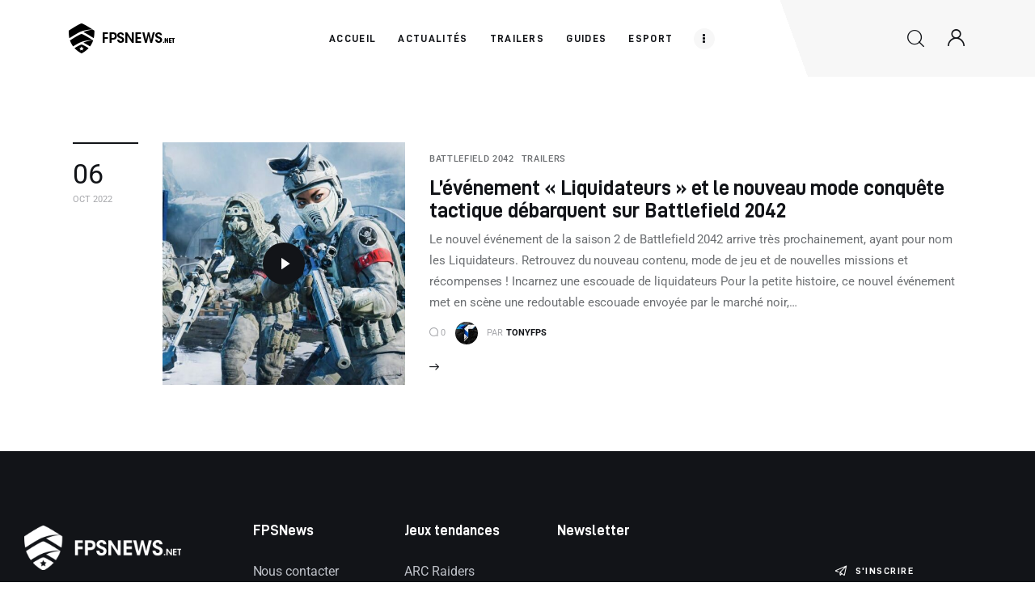

--- FILE ---
content_type: text/html; charset=UTF-8
request_url: https://www.fpsnews.net/tag/evenement-3/
body_size: 69934
content:
<!DOCTYPE html>
<html lang="fr-FR" class="no-js scheme_default">

<head><meta charset="UTF-8"><script>if(navigator.userAgent.match(/MSIE|Internet Explorer/i)||navigator.userAgent.match(/Trident\/7\..*?rv:11/i)){var href=document.location.href;if(!href.match(/[?&]nowprocket/)){if(href.indexOf("?")==-1){if(href.indexOf("#")==-1){document.location.href=href+"?nowprocket=1"}else{document.location.href=href.replace("#","?nowprocket=1#")}}else{if(href.indexOf("#")==-1){document.location.href=href+"&nowprocket=1"}else{document.location.href=href.replace("#","&nowprocket=1#")}}}}</script><script>(()=>{class RocketLazyLoadScripts{constructor(){this.v="2.0.4",this.userEvents=["keydown","keyup","mousedown","mouseup","mousemove","mouseover","mouseout","touchmove","touchstart","touchend","touchcancel","wheel","click","dblclick","input"],this.attributeEvents=["onblur","onclick","oncontextmenu","ondblclick","onfocus","onmousedown","onmouseenter","onmouseleave","onmousemove","onmouseout","onmouseover","onmouseup","onmousewheel","onscroll","onsubmit"]}async t(){this.i(),this.o(),/iP(ad|hone)/.test(navigator.userAgent)&&this.h(),this.u(),this.l(this),this.m(),this.k(this),this.p(this),this._(),await Promise.all([this.R(),this.L()]),this.lastBreath=Date.now(),this.S(this),this.P(),this.D(),this.O(),this.M(),await this.C(this.delayedScripts.normal),await this.C(this.delayedScripts.defer),await this.C(this.delayedScripts.async),await this.T(),await this.F(),await this.j(),await this.A(),window.dispatchEvent(new Event("rocket-allScriptsLoaded")),this.everythingLoaded=!0,this.lastTouchEnd&&await new Promise(t=>setTimeout(t,500-Date.now()+this.lastTouchEnd)),this.I(),this.H(),this.U(),this.W()}i(){this.CSPIssue=sessionStorage.getItem("rocketCSPIssue"),document.addEventListener("securitypolicyviolation",t=>{this.CSPIssue||"script-src-elem"!==t.violatedDirective||"data"!==t.blockedURI||(this.CSPIssue=!0,sessionStorage.setItem("rocketCSPIssue",!0))},{isRocket:!0})}o(){window.addEventListener("pageshow",t=>{this.persisted=t.persisted,this.realWindowLoadedFired=!0},{isRocket:!0}),window.addEventListener("pagehide",()=>{this.onFirstUserAction=null},{isRocket:!0})}h(){let t;function e(e){t=e}window.addEventListener("touchstart",e,{isRocket:!0}),window.addEventListener("touchend",function i(o){o.changedTouches[0]&&t.changedTouches[0]&&Math.abs(o.changedTouches[0].pageX-t.changedTouches[0].pageX)<10&&Math.abs(o.changedTouches[0].pageY-t.changedTouches[0].pageY)<10&&o.timeStamp-t.timeStamp<200&&(window.removeEventListener("touchstart",e,{isRocket:!0}),window.removeEventListener("touchend",i,{isRocket:!0}),"INPUT"===o.target.tagName&&"text"===o.target.type||(o.target.dispatchEvent(new TouchEvent("touchend",{target:o.target,bubbles:!0})),o.target.dispatchEvent(new MouseEvent("mouseover",{target:o.target,bubbles:!0})),o.target.dispatchEvent(new PointerEvent("click",{target:o.target,bubbles:!0,cancelable:!0,detail:1,clientX:o.changedTouches[0].clientX,clientY:o.changedTouches[0].clientY})),event.preventDefault()))},{isRocket:!0})}q(t){this.userActionTriggered||("mousemove"!==t.type||this.firstMousemoveIgnored?"keyup"===t.type||"mouseover"===t.type||"mouseout"===t.type||(this.userActionTriggered=!0,this.onFirstUserAction&&this.onFirstUserAction()):this.firstMousemoveIgnored=!0),"click"===t.type&&t.preventDefault(),t.stopPropagation(),t.stopImmediatePropagation(),"touchstart"===this.lastEvent&&"touchend"===t.type&&(this.lastTouchEnd=Date.now()),"click"===t.type&&(this.lastTouchEnd=0),this.lastEvent=t.type,t.composedPath&&t.composedPath()[0].getRootNode()instanceof ShadowRoot&&(t.rocketTarget=t.composedPath()[0]),this.savedUserEvents.push(t)}u(){this.savedUserEvents=[],this.userEventHandler=this.q.bind(this),this.userEvents.forEach(t=>window.addEventListener(t,this.userEventHandler,{passive:!1,isRocket:!0})),document.addEventListener("visibilitychange",this.userEventHandler,{isRocket:!0})}U(){this.userEvents.forEach(t=>window.removeEventListener(t,this.userEventHandler,{passive:!1,isRocket:!0})),document.removeEventListener("visibilitychange",this.userEventHandler,{isRocket:!0}),this.savedUserEvents.forEach(t=>{(t.rocketTarget||t.target).dispatchEvent(new window[t.constructor.name](t.type,t))})}m(){const t="return false",e=Array.from(this.attributeEvents,t=>"data-rocket-"+t),i="["+this.attributeEvents.join("],[")+"]",o="[data-rocket-"+this.attributeEvents.join("],[data-rocket-")+"]",s=(e,i,o)=>{o&&o!==t&&(e.setAttribute("data-rocket-"+i,o),e["rocket"+i]=new Function("event",o),e.setAttribute(i,t))};new MutationObserver(t=>{for(const n of t)"attributes"===n.type&&(n.attributeName.startsWith("data-rocket-")||this.everythingLoaded?n.attributeName.startsWith("data-rocket-")&&this.everythingLoaded&&this.N(n.target,n.attributeName.substring(12)):s(n.target,n.attributeName,n.target.getAttribute(n.attributeName))),"childList"===n.type&&n.addedNodes.forEach(t=>{if(t.nodeType===Node.ELEMENT_NODE)if(this.everythingLoaded)for(const i of[t,...t.querySelectorAll(o)])for(const t of i.getAttributeNames())e.includes(t)&&this.N(i,t.substring(12));else for(const e of[t,...t.querySelectorAll(i)])for(const t of e.getAttributeNames())this.attributeEvents.includes(t)&&s(e,t,e.getAttribute(t))})}).observe(document,{subtree:!0,childList:!0,attributeFilter:[...this.attributeEvents,...e]})}I(){this.attributeEvents.forEach(t=>{document.querySelectorAll("[data-rocket-"+t+"]").forEach(e=>{this.N(e,t)})})}N(t,e){const i=t.getAttribute("data-rocket-"+e);i&&(t.setAttribute(e,i),t.removeAttribute("data-rocket-"+e))}k(t){Object.defineProperty(HTMLElement.prototype,"onclick",{get(){return this.rocketonclick||null},set(e){this.rocketonclick=e,this.setAttribute(t.everythingLoaded?"onclick":"data-rocket-onclick","this.rocketonclick(event)")}})}S(t){function e(e,i){let o=e[i];e[i]=null,Object.defineProperty(e,i,{get:()=>o,set(s){t.everythingLoaded?o=s:e["rocket"+i]=o=s}})}e(document,"onreadystatechange"),e(window,"onload"),e(window,"onpageshow");try{Object.defineProperty(document,"readyState",{get:()=>t.rocketReadyState,set(e){t.rocketReadyState=e},configurable:!0}),document.readyState="loading"}catch(t){console.log("WPRocket DJE readyState conflict, bypassing")}}l(t){this.originalAddEventListener=EventTarget.prototype.addEventListener,this.originalRemoveEventListener=EventTarget.prototype.removeEventListener,this.savedEventListeners=[],EventTarget.prototype.addEventListener=function(e,i,o){o&&o.isRocket||!t.B(e,this)&&!t.userEvents.includes(e)||t.B(e,this)&&!t.userActionTriggered||e.startsWith("rocket-")||t.everythingLoaded?t.originalAddEventListener.call(this,e,i,o):(t.savedEventListeners.push({target:this,remove:!1,type:e,func:i,options:o}),"mouseenter"!==e&&"mouseleave"!==e||t.originalAddEventListener.call(this,e,t.savedUserEvents.push,o))},EventTarget.prototype.removeEventListener=function(e,i,o){o&&o.isRocket||!t.B(e,this)&&!t.userEvents.includes(e)||t.B(e,this)&&!t.userActionTriggered||e.startsWith("rocket-")||t.everythingLoaded?t.originalRemoveEventListener.call(this,e,i,o):t.savedEventListeners.push({target:this,remove:!0,type:e,func:i,options:o})}}J(t,e){this.savedEventListeners=this.savedEventListeners.filter(i=>{let o=i.type,s=i.target||window;return e!==o||t!==s||(this.B(o,s)&&(i.type="rocket-"+o),this.$(i),!1)})}H(){EventTarget.prototype.addEventListener=this.originalAddEventListener,EventTarget.prototype.removeEventListener=this.originalRemoveEventListener,this.savedEventListeners.forEach(t=>this.$(t))}$(t){t.remove?this.originalRemoveEventListener.call(t.target,t.type,t.func,t.options):this.originalAddEventListener.call(t.target,t.type,t.func,t.options)}p(t){let e;function i(e){return t.everythingLoaded?e:e.split(" ").map(t=>"load"===t||t.startsWith("load.")?"rocket-jquery-load":t).join(" ")}function o(o){function s(e){const s=o.fn[e];o.fn[e]=o.fn.init.prototype[e]=function(){return this[0]===window&&t.userActionTriggered&&("string"==typeof arguments[0]||arguments[0]instanceof String?arguments[0]=i(arguments[0]):"object"==typeof arguments[0]&&Object.keys(arguments[0]).forEach(t=>{const e=arguments[0][t];delete arguments[0][t],arguments[0][i(t)]=e})),s.apply(this,arguments),this}}if(o&&o.fn&&!t.allJQueries.includes(o)){const e={DOMContentLoaded:[],"rocket-DOMContentLoaded":[]};for(const t in e)document.addEventListener(t,()=>{e[t].forEach(t=>t())},{isRocket:!0});o.fn.ready=o.fn.init.prototype.ready=function(i){function s(){parseInt(o.fn.jquery)>2?setTimeout(()=>i.bind(document)(o)):i.bind(document)(o)}return"function"==typeof i&&(t.realDomReadyFired?!t.userActionTriggered||t.fauxDomReadyFired?s():e["rocket-DOMContentLoaded"].push(s):e.DOMContentLoaded.push(s)),o([])},s("on"),s("one"),s("off"),t.allJQueries.push(o)}e=o}t.allJQueries=[],o(window.jQuery),Object.defineProperty(window,"jQuery",{get:()=>e,set(t){o(t)}})}P(){const t=new Map;document.write=document.writeln=function(e){const i=document.currentScript,o=document.createRange(),s=i.parentElement;let n=t.get(i);void 0===n&&(n=i.nextSibling,t.set(i,n));const c=document.createDocumentFragment();o.setStart(c,0),c.appendChild(o.createContextualFragment(e)),s.insertBefore(c,n)}}async R(){return new Promise(t=>{this.userActionTriggered?t():this.onFirstUserAction=t})}async L(){return new Promise(t=>{document.addEventListener("DOMContentLoaded",()=>{this.realDomReadyFired=!0,t()},{isRocket:!0})})}async j(){return this.realWindowLoadedFired?Promise.resolve():new Promise(t=>{window.addEventListener("load",t,{isRocket:!0})})}M(){this.pendingScripts=[];this.scriptsMutationObserver=new MutationObserver(t=>{for(const e of t)e.addedNodes.forEach(t=>{"SCRIPT"!==t.tagName||t.noModule||t.isWPRocket||this.pendingScripts.push({script:t,promise:new Promise(e=>{const i=()=>{const i=this.pendingScripts.findIndex(e=>e.script===t);i>=0&&this.pendingScripts.splice(i,1),e()};t.addEventListener("load",i,{isRocket:!0}),t.addEventListener("error",i,{isRocket:!0}),setTimeout(i,1e3)})})})}),this.scriptsMutationObserver.observe(document,{childList:!0,subtree:!0})}async F(){await this.X(),this.pendingScripts.length?(await this.pendingScripts[0].promise,await this.F()):this.scriptsMutationObserver.disconnect()}D(){this.delayedScripts={normal:[],async:[],defer:[]},document.querySelectorAll("script[type$=rocketlazyloadscript]").forEach(t=>{t.hasAttribute("data-rocket-src")?t.hasAttribute("async")&&!1!==t.async?this.delayedScripts.async.push(t):t.hasAttribute("defer")&&!1!==t.defer||"module"===t.getAttribute("data-rocket-type")?this.delayedScripts.defer.push(t):this.delayedScripts.normal.push(t):this.delayedScripts.normal.push(t)})}async _(){await this.L();let t=[];document.querySelectorAll("script[type$=rocketlazyloadscript][data-rocket-src]").forEach(e=>{let i=e.getAttribute("data-rocket-src");if(i&&!i.startsWith("data:")){i.startsWith("//")&&(i=location.protocol+i);try{const o=new URL(i).origin;o!==location.origin&&t.push({src:o,crossOrigin:e.crossOrigin||"module"===e.getAttribute("data-rocket-type")})}catch(t){}}}),t=[...new Map(t.map(t=>[JSON.stringify(t),t])).values()],this.Y(t,"preconnect")}async G(t){if(await this.K(),!0!==t.noModule||!("noModule"in HTMLScriptElement.prototype))return new Promise(e=>{let i;function o(){(i||t).setAttribute("data-rocket-status","executed"),e()}try{if(navigator.userAgent.includes("Firefox/")||""===navigator.vendor||this.CSPIssue)i=document.createElement("script"),[...t.attributes].forEach(t=>{let e=t.nodeName;"type"!==e&&("data-rocket-type"===e&&(e="type"),"data-rocket-src"===e&&(e="src"),i.setAttribute(e,t.nodeValue))}),t.text&&(i.text=t.text),t.nonce&&(i.nonce=t.nonce),i.hasAttribute("src")?(i.addEventListener("load",o,{isRocket:!0}),i.addEventListener("error",()=>{i.setAttribute("data-rocket-status","failed-network"),e()},{isRocket:!0}),setTimeout(()=>{i.isConnected||e()},1)):(i.text=t.text,o()),i.isWPRocket=!0,t.parentNode.replaceChild(i,t);else{const i=t.getAttribute("data-rocket-type"),s=t.getAttribute("data-rocket-src");i?(t.type=i,t.removeAttribute("data-rocket-type")):t.removeAttribute("type"),t.addEventListener("load",o,{isRocket:!0}),t.addEventListener("error",i=>{this.CSPIssue&&i.target.src.startsWith("data:")?(console.log("WPRocket: CSP fallback activated"),t.removeAttribute("src"),this.G(t).then(e)):(t.setAttribute("data-rocket-status","failed-network"),e())},{isRocket:!0}),s?(t.fetchPriority="high",t.removeAttribute("data-rocket-src"),t.src=s):t.src="data:text/javascript;base64,"+window.btoa(unescape(encodeURIComponent(t.text)))}}catch(i){t.setAttribute("data-rocket-status","failed-transform"),e()}});t.setAttribute("data-rocket-status","skipped")}async C(t){const e=t.shift();return e?(e.isConnected&&await this.G(e),this.C(t)):Promise.resolve()}O(){this.Y([...this.delayedScripts.normal,...this.delayedScripts.defer,...this.delayedScripts.async],"preload")}Y(t,e){this.trash=this.trash||[];let i=!0;var o=document.createDocumentFragment();t.forEach(t=>{const s=t.getAttribute&&t.getAttribute("data-rocket-src")||t.src;if(s&&!s.startsWith("data:")){const n=document.createElement("link");n.href=s,n.rel=e,"preconnect"!==e&&(n.as="script",n.fetchPriority=i?"high":"low"),t.getAttribute&&"module"===t.getAttribute("data-rocket-type")&&(n.crossOrigin=!0),t.crossOrigin&&(n.crossOrigin=t.crossOrigin),t.integrity&&(n.integrity=t.integrity),t.nonce&&(n.nonce=t.nonce),o.appendChild(n),this.trash.push(n),i=!1}}),document.head.appendChild(o)}W(){this.trash.forEach(t=>t.remove())}async T(){try{document.readyState="interactive"}catch(t){}this.fauxDomReadyFired=!0;try{await this.K(),this.J(document,"readystatechange"),document.dispatchEvent(new Event("rocket-readystatechange")),await this.K(),document.rocketonreadystatechange&&document.rocketonreadystatechange(),await this.K(),this.J(document,"DOMContentLoaded"),document.dispatchEvent(new Event("rocket-DOMContentLoaded")),await this.K(),this.J(window,"DOMContentLoaded"),window.dispatchEvent(new Event("rocket-DOMContentLoaded"))}catch(t){console.error(t)}}async A(){try{document.readyState="complete"}catch(t){}try{await this.K(),this.J(document,"readystatechange"),document.dispatchEvent(new Event("rocket-readystatechange")),await this.K(),document.rocketonreadystatechange&&document.rocketonreadystatechange(),await this.K(),this.J(window,"load"),window.dispatchEvent(new Event("rocket-load")),await this.K(),window.rocketonload&&window.rocketonload(),await this.K(),this.allJQueries.forEach(t=>t(window).trigger("rocket-jquery-load")),await this.K(),this.J(window,"pageshow");const t=new Event("rocket-pageshow");t.persisted=this.persisted,window.dispatchEvent(t),await this.K(),window.rocketonpageshow&&window.rocketonpageshow({persisted:this.persisted})}catch(t){console.error(t)}}async K(){Date.now()-this.lastBreath>45&&(await this.X(),this.lastBreath=Date.now())}async X(){return document.hidden?new Promise(t=>setTimeout(t)):new Promise(t=>requestAnimationFrame(t))}B(t,e){return e===document&&"readystatechange"===t||(e===document&&"DOMContentLoaded"===t||(e===window&&"DOMContentLoaded"===t||(e===window&&"load"===t||e===window&&"pageshow"===t)))}static run(){(new RocketLazyLoadScripts).t()}}RocketLazyLoadScripts.run()})();</script>
	<script type="text/javascript">
    var ajaxurl = "https://www.fpsnews.net/wp-admin/admin-ajax.php";
</script>

				
					<meta name="viewport" content="width=device-width, initial-scale=1">
		<meta name="format-detection" content="telephone=no">
		<link rel="profile" href="//gmpg.org/xfn/11">
		<title>Évènement  - FPSNews</title>
<link data-rocket-preload as="style" href="https://fonts.googleapis.com/css?family=Roboto%3A400%2C400italic%2C700%2C700italic%2C300italic%2C300&#038;display=swap" rel="preload">
<link href="https://fonts.googleapis.com/css?family=Roboto%3A400%2C400italic%2C700%2C700italic%2C300italic%2C300&#038;display=swap" media="print" onload="this.media=&#039;all&#039;" rel="stylesheet">
<noscript data-wpr-hosted-gf-parameters=""><link rel="stylesheet" href="https://fonts.googleapis.com/css?family=Roboto%3A400%2C400italic%2C700%2C700italic%2C300italic%2C300&#038;display=swap"></noscript>
<style id="rocket-critical-css">@font-face{font-display:swap;font-family:'trx_addons_icons';src:url(https://www.fpsnews.net/contents/plugins/trx_addons/css/font-icons/font/trx_addons_icons.eot?75088123);src:url(https://www.fpsnews.net/contents/plugins/trx_addons/css/font-icons/font/trx_addons_icons.eot?75088123#iefix) format('embedded-opentype'),url(https://www.fpsnews.net/contents/plugins/trx_addons/css/font-icons/font/trx_addons_icons.woff2?75088123) format('woff2'),url(https://www.fpsnews.net/contents/plugins/trx_addons/css/font-icons/font/trx_addons_icons.woff?75088123) format('woff'),url(https://www.fpsnews.net/contents/plugins/trx_addons/css/font-icons/font/trx_addons_icons.ttf?75088123) format('truetype'),url(https://www.fpsnews.net/contents/plugins/trx_addons/css/font-icons/font/trx_addons_icons.svg?75088123#trx_addons_icons) format('svg');font-weight:normal;font-style:normal}[class*=" trx_addons_icon-"]:before{font-family:"trx_addons_icons";font-style:normal;font-weight:normal;speak:never;display:inline-block;text-decoration:inherit;width:1em;margin-right:.2em;text-align:center;font-variant:normal;text-transform:none;line-height:1em;margin-left:.2em;-webkit-font-smoothing:antialiased;-moz-osx-font-smoothing:grayscale}.trx_addons_icon-user-alt:before{content:'\e870'}.trx_addons_icon-search:before{content:'\e898'}.trx_addons_icon-ellipsis-vert:before{content:'\e89f'}@font-face{font-display:swap;font-family:'fontello';src:url(https://www.fpsnews.net/fpsnews/skins/default/css/font-icons/font/fontello.eot?74800320);src:url(https://www.fpsnews.net/fpsnews/skins/default/css/font-icons/font/fontello.eot?74800320#iefix) format('embedded-opentype'),url(https://www.fpsnews.net/fpsnews/skins/default/css/font-icons/font/fontello.woff2?74800320) format('woff2'),url(https://www.fpsnews.net/fpsnews/skins/default/css/font-icons/font/fontello.woff?74800320) format('woff'),url(https://www.fpsnews.net/fpsnews/skins/default/css/font-icons/font/fontello.ttf?74800320) format('truetype'),url(https://www.fpsnews.net/fpsnews/skins/default/css/font-icons/font/fontello.svg?74800320#fontello) format('svg');font-weight:normal;font-style:normal}[class^="icon-"]:before,[class*=" icon-"]:before{font-family:"fontello";font-style:normal;font-weight:normal;speak:never;display:inline-block;text-decoration:inherit;width:1em;margin-right:.2em;text-align:center;font-variant:normal;text-transform:none;line-height:1em;margin-left:.2em;-webkit-font-smoothing:antialiased;-moz-osx-font-smoothing:grayscale}.icon-comment-light:before{content:'\e847'}.icon-facebook-1:before{content:'\e9a8'}.icon-twitter-1:before{content:'\e9aa'}.icon-login-1:before{content:'\e9b1'}.icon-plain:before{content:'\e9bf'}.wp-block-image img{box-sizing:border-box;height:auto;max-width:100%;vertical-align:bottom}.wp-block-image .aligncenter{display:table}.wp-block-image .aligncenter{margin-left:auto;margin-right:auto}.wp-block-image figure{margin:0}ul{box-sizing:border-box}.entry-content{counter-reset:footnotes}:root{--wp-block-synced-color:#7a00df;--wp-block-synced-color--rgb:122,0,223;--wp-bound-block-color:var(--wp-block-synced-color);--wp-editor-canvas-background:#ddd;--wp-admin-theme-color:#007cba;--wp-admin-theme-color--rgb:0,124,186;--wp-admin-theme-color-darker-10:#006ba1;--wp-admin-theme-color-darker-10--rgb:0,107,160.5;--wp-admin-theme-color-darker-20:#005a87;--wp-admin-theme-color-darker-20--rgb:0,90,135;--wp-admin-border-width-focus:2px}:root{--wp--preset--font-size--normal:16px;--wp--preset--font-size--huge:42px}.has-text-align-center{text-align:center}.aligncenter{clear:both}@font-face{font-family:'advanced-popups-icons';src:url(https://www.fpsnews.net/contents/plugins/advanced-popups/fonts/advanced-popups-icons.woff) format("woff"),url(https://www.fpsnews.net/contents/plugins/advanced-popups/fonts/advanced-popups-icons.ttf) format("truetype"),url(https://www.fpsnews.net/contents/plugins/advanced-popups/fonts/advanced-popups-icons.svg) format("svg");font-weight:normal;font-style:normal;font-display:swap}.adp-popup{--adp-popup-wrap-scrollbar-width:0.625rem;--adp-popup-wrap-scrollbar-track-background:#f1f1f1;--adp-popup-wrap-scrollbar-thumb-background:#888;--adp-popup-wrap-scrollbar-thumb-hover-background:#555;--adp-popup-wrap-box-shadow:0 0 40px 0 rgba(0,0,0,.075);--adp-popup-container-background:#FFFFFF;--adp-popup-close-font-size:1.25rem;--adp-popup-close-color:#000;--adp-popup-close-hover-color:#777;--adp-popup-close-light-color:#FFFF;--adp-popup-close-light-hover-color:rgba(255,255,255,0.75);--adp-popup-type-content-close-font-size:1.5rem;--adp-popup-type-notification-text-font-size:90%;--adp-popup-type-notification-text-color:#777777;--adp-popup-type-notification-text-link-color:#000000;--adp-popup-type-notification-button-background:#282828;--adp-popup-type-notification-button-color:#FFF;--adp-popup-type-notification-button-border-radius:0}.adp-popup-overlay{--adp-popup-overlay-background:rgba(0,0,0,0.25)}.adp-popup{display:none;position:fixed;z-index:999999;max-width:calc(100vw - 1.5rem);max-height:calc(100vh - 1.5rem);-webkit-backface-visibility:hidden}@media (min-width:720px){.adp-popup{max-width:calc(100vw - 6rem);max-height:calc(100vh - 6rem)}}.adp-popup.adp-popup-location-center{top:50%;left:50%;transform:translate3d(-50%,-50%,0)}.adp-popup .adp-popup-wrap{position:relative;overflow-x:hidden;overflow-y:auto;width:100%;box-shadow:var(--adp-popup-wrap-box-shadow)}.adp-popup .adp-popup-wrap::-webkit-scrollbar{width:var(--adp-popup-wrap-scrollbar-width)}.adp-popup .adp-popup-wrap::-webkit-scrollbar-track{background:var(--adp-popup-wrap-scrollbar-track-background)}.adp-popup .adp-popup-wrap::-webkit-scrollbar-thumb{background:var(--adp-popup-wrap-scrollbar-thumb-background)}.adp-popup .adp-popup-container{background:var(--adp-popup-container-background);width:100%}.adp-popup .adp-popup-outer{position:relative;display:flex;flex-direction:column}.adp-popup .adp-popup-thumbnail img{width:100%}.adp-popup .adp-popup-close{position:absolute;background:transparent;color:var(--adp-popup-close-color);padding:0;line-height:1;font-size:var(--adp-popup-close-font-size);top:20px;right:20px;z-index:2}.adp-popup .adp-popup-close:before{font-family:'advanced-popups-icons';content:"\e913"}.adp-popup-overlay{background:var(--adp-popup-overlay-background);position:fixed;display:none;top:0;bottom:0;right:0;left:0;width:100%;height:100%;z-index:999998}@media (max-width:719.98px){.adp-popup-type-content{max-width:100vw;max-height:100vh}}.adp-popup-type-content .adp-popup-content{padding:40px}.adp-popup-type-content .adp-popup-close{font-size:var(--adp-popup-type-content-close-font-size)}.adp-popup-type-content.adp-preview-image-yes .adp-popup-close{color:var(--adp-popup-close-light-color)}@media (min-width:1024px){.adp-popup-type-content .adp-popup-outer{flex-direction:row}.adp-popup-type-content.adp-preview-image-left .adp-popup-close{color:var(--adp-popup-close-color)}.adp-popup-type-content.adp-preview-image-left .adp-popup-thumbnail{order:1}.adp-popup-type-content .adp-popup-thumbnail{position:relative;flex:1 0 50%;order:1}.adp-popup-type-content .adp-popup-thumbnail img{position:absolute;display:block;top:0;bottom:0;right:0;left:0;width:100%;height:100%;-o-object-fit:cover;object-fit:cover}.adp-popup-type-content .adp-popup-content{padding:80px;flex:1 0 50%;order:2}}input[class*=apbct].apbct_special_field{display:none!important}.mfp-hide{display:none!important}button::-moz-focus-inner{padding:0;border:0}.mfp-close{width:44px;height:44px;line-height:44px;position:absolute;right:0;top:0;text-decoration:none;text-align:center;opacity:.65;padding:0 0 18px 10px;color:#FFF;font-style:normal;font-size:28px;font-family:Arial,Baskerville,monospace}.trx_popup{position:fixed;display:none;z-index:100000;-webkit-animation-duration:1s;animation-duration:1s;max-width:calc(100% - 20px);max-height:calc(100% - 20px)}.trx_popup .trx_popup_close{position:absolute;top:15px;right:15px;width:20px;height:20px}.trx_popup .trx_popup_close:before,.trx_popup .trx_popup_close:after{content:'';width:100%;height:1px;display:block;background-color:#979797;position:absolute;top:50%;left:0}.trx_popup .trx_popup_close:before{-webkit-transform:rotate(45deg);-ms-transform:rotate(45deg);transform:rotate(45deg)}.trx_popup .trx_popup_close:after{-webkit-transform:rotate(-45deg);-ms-transform:rotate(-45deg);transform:rotate(-45deg)}.trx_popup .trx_popup_container{width:360px;height:360px;max-width:100%;max-height:100%;padding:30px;-webkit-box-sizing:border-box;box-sizing:border-box;text-align:center;display:-webkit-box;display:-ms-flexbox;display:flex;-webkit-box-align:center;-ms-flex-align:center;align-items:center;background:-webkit-gradient(linear,left top,right bottom,from(white),color-stop(white),to(#E3E3E3));background:-webkit-linear-gradient(top left,white,white,#E3E3E3);background:-o-linear-gradient(top left,white,white,#E3E3E3);background:linear-gradient(to bottom right,white,white,#E3E3E3);background-size:cover;background-position:center;-webkit-box-shadow:6px 17px 43px rgba(0,0,0,0.06);box-shadow:6px 17px 43px rgba(0,0,0,0.06)}.trx_popup .trx_popup_inner{width:100%}.trx_popup .trx_popup_title+.trx_popup_subtitle,.trx_popup .trx_popup_title:first-child{margin-top:0}.trx_popup .trx_popup_button:last-child{margin-bottom:0}.trx_popup.topleft{top:50px;left:50px;right:auto;bottom:auto}@media (max-width:1023px){.trx_popup .trx_popup_container{width:300px;height:300px}.trx_popup.topleft{top:30px;left:30px}}@media (max-width:767px){.trx_popup.topleft{top:10px;left:10px}}@-webkit-keyframes fadeIn_popup{from{opacity:0}to{opacity:1}}@keyframes fadeIn_popup{from{opacity:0}to{opacity:1}}.trx_popup{-webkit-animation-name:fadeIn_popup;animation-name:fadeIn_popup}:root{--direction-multiplier:1}.elementor-screen-only{height:1px;margin:-1px;overflow:hidden;padding:0;position:absolute;top:-10000em;width:1px;clip:rect(0,0,0,0);border:0}.elementor *,.elementor :after,.elementor :before{box-sizing:border-box}.elementor a{box-shadow:none;text-decoration:none}.elementor img{border:none;border-radius:0;box-shadow:none;height:auto;max-width:100%}.elementor iframe{border:none;line-height:1;margin:0;max-width:100%;width:100%}.elementor-element{--flex-direction:initial;--flex-wrap:initial;--justify-content:initial;--align-items:initial;--align-content:initial;--gap:initial;--flex-basis:initial;--flex-grow:initial;--flex-shrink:initial;--order:initial;--align-self:initial;align-self:var(--align-self);flex-basis:var(--flex-basis);flex-grow:var(--flex-grow);flex-shrink:var(--flex-shrink);order:var(--order)}:root{--page-title-display:block}.elementor-section{position:relative}.elementor-section .elementor-container{display:flex;margin-inline:auto;position:relative}@media (max-width:1023px){.elementor-section .elementor-container{flex-wrap:wrap}}.elementor-section.elementor-section-boxed>.elementor-container{max-width:1140px}.elementor-section.elementor-section-stretched{position:relative;width:100%}.elementor-widget-wrap{align-content:flex-start;flex-wrap:wrap;position:relative;width:100%}.elementor:not(.elementor-bc-flex-widget) .elementor-widget-wrap{display:flex}.elementor-widget-wrap>.elementor-element{width:100%}.elementor-widget{position:relative}.elementor-widget:not(:last-child){margin-block-end:var(--kit-widget-spacing,20px)}.elementor-column{display:flex;min-height:1px;position:relative}.elementor-column-gap-extended>.elementor-column>.elementor-element-populated{padding:15px}.elementor-inner-section .elementor-column-gap-no .elementor-element-populated{padding:0}@media (min-width:768px){.elementor-column.elementor-col-25{width:25%}.elementor-column.elementor-col-33{width:33.333%}.elementor-column.elementor-col-50{width:50%}.elementor-column.elementor-col-100{width:100%}}@media (max-width:767px){.elementor-column{width:100%}}@media (prefers-reduced-motion:no-preference){html{scroll-behavior:smooth}}.elementor-kit-9016{--e-global-color-primary:#6EC1E4;--e-global-color-secondary:#54595F;--e-global-color-text:#7A7A7A;--e-global-color-accent:#61CE70;--e-global-color-4e0f1d9a:#4054B2;--e-global-color-96b319c:#23A455;--e-global-color-44ddbf07:#000;--e-global-color-26b11109:#FFF;--e-global-typography-primary-font-family:"Roboto";--e-global-typography-primary-font-weight:600;--e-global-typography-secondary-font-family:"Roboto Slab";--e-global-typography-secondary-font-weight:400;--e-global-typography-text-font-family:"Roboto";--e-global-typography-text-font-weight:400;--e-global-typography-accent-font-family:"Roboto";--e-global-typography-accent-font-weight:500}.elementor-section.elementor-section-boxed>.elementor-container{max-width:1440px}.elementor-widget:not(:last-child){margin-block-end:20px}.elementor-element{--widgets-spacing:20px 20px;--widgets-spacing-row:20px;--widgets-spacing-column:20px}@media (max-width:1023px){.elementor-section.elementor-section-boxed>.elementor-container{max-width:1024px}}@media (max-width:767px){.elementor-section.elementor-section-boxed>.elementor-container{max-width:767px}}:root{--fixed-rows-height:0px}.trx_addons_button_close{display:block;width:3rem;height:3rem;line-height:3rem;text-align:center;position:absolute;z-index:1;top:0;right:0}.trx_addons_button_close_icon{position:absolute;z-index:2;top:25%;left:25%;width:50%;height:50%;line-height:50%;text-align:center;-webkit-box-sizing:border-box;-ms-box-sizing:border-box;box-sizing:border-box;-webkit-transform-origin:50% 50%;-ms-transform-origin:50% 50%;transform-origin:50% 50%}.trx_addons_button_close_icon:before,.trx_addons_button_close_icon:after{content:' ';position:absolute;z-index:1;top:50%;left:0;-webkit-transform-origin:50% 50%;-ms-transform-origin:50% 50%;transform-origin:50% 50%;width:100%;height:0;-webkit-box-sizing:border-box;-ms-box-sizing:border-box;box-sizing:border-box;border-top:2px solid #fff}.trx_addons_button_close_icon:before{-webkit-transform:rotate(45deg);-ms-transform:rotate(45deg);transform:rotate(45deg)}.trx_addons_button_close_icon:after{-webkit-transform:rotate(-45deg);-ms-transform:rotate(-45deg);transform:rotate(-45deg)}div.ui-widget{font-family:inherit;font-size:1em;line-height:inherit}div.ui-widget{color:inherit;background:none;border-style:none;-webkit-border-radius:0;-ms-border-radius:0;border-radius:0}div.ui-tabs{padding:0}.trx_addons_tabs .trx_addons_tabs_content+.trx_addons_tabs_content{display:none}.trx_addons_tabs .trx_addons_tabs_content{padding:0;border:none;overflow:hidden}a.trx_addons_popup_link:before{display:inline-block;line-height:inherit;margin-right:0.4em}.trx_addons_popup{position:relative;margin:0 auto;font-family:inherit;font-size:1em;line-height:inherit;width:460px;background-color:#f7f7f7;background-image:none;color:#888;border:1px solid #ccc;-webkit-box-sizing:border-box;-ms-box-sizing:border-box;box-sizing:border-box;-webkit-box-shadow:0 0 20px 0 rgba(0,0,0,0.2);-ms-box-shadow:0 0 20px 0 rgba(0,0,0,0.2);box-shadow:0 0 20px 0 rgba(0,0,0,0.2)}.trx_addons_popup_form_wrap form{position:static}.trx_addons_popup_form_field .sc_form_field{margin-bottom:0.8667em}.trx_addons_popup_form_field_remember,.trx_addons_popup_form_field_agree{font-size:0.8667em;letter-spacing:0;margin:0}.trx_addons_popup_form_field_agree input[type="checkbox"]+label:before{top:4px}.trx_addons_popup_form_field_forgot_password{margin-right:1em}.trx_addons_popup_form_field_remember input[type="checkbox"]+label{vertical-align:baseline}.trx_addons_popup_form_field_submit{clear:both;padding-top:1.5em}.trx_addons_popup_form_field_submit .submit_button{padding:1em 2em}.trx_addons_message_box{display:none;max-width:80%;padding:2em;line-height:1.2em;border:1px solid #00a0d2;background-color:#e5f5fa;color:#007599;position:absolute;z-index:1000;top:50%;left:50%;-webkit-transform:translate(-50%,-50%);-ms-transform:translate(-50%,-50%);transform:translate(-50%,-50%);-webkit-box-sizing:border-box;-ms-box-sizing:border-box;box-sizing:border-box;-webkit-box-shadow:4px 4px 16px 0px rgba(0,0,200,0.3);-ms-box-shadow:4px 4px 16px 0px rgba(0,0,200,0.3);box-shadow:4px 4px 16px 0px rgba(0,0,200,0.3)}form .trx_addons_message_box{min-width:60%}html{overflow-y:scroll!important}[class*=" trx_addons_icon-"]:before{margin:0;width:auto;font-size:inherit;line-height:inherit!important;font-weight:inherit}.post_meta_item{margin-left:0.5em}.post_meta_item:before{line-height:inherit;margin:0 0.3em 0 0}.post_meta_item .post_meta_number+.post_meta_label{margin-left:0.3em}body.allow_lazy_load .post_featured [class*='_inline_']:not([class*="trx_addons_inline_"]):not(.lazyload_inited){background-image:url(https://www.fpsnews.net/contents/plugins/trx_addons/css/images/placeholder.png)!important}body.allow_lazy_load img:not([class*="trx_addons_inline_"]).lazyload_loading{opacity:0!important}:root{--trx-addons-tooltip-padding-top:6px;--trx-addons-tooltip-padding-bottom:6px;--trx-addons-tooltip-padding-left:10px;--trx-addons-tooltip-padding-right:10px}:root{--trx-addons-reviews-block-mark-border:6px}:root{--sc-space-tiny:1rem;--sc-space-small:2rem;--sc-space-medium:3.3333rem;--sc-space-large:6.6667rem;--sc-space-big:var(--sc-space-large);--sc-space-huge:8.6667rem;--sc-shift-tiny:2em;--sc-shift-small:4em;--sc-shift-medium:6em;--sc-shift-large:8em}.sc_item_button{margin:0}.sc_item_button{line-height:0}.sc_item_featured{position:relative}.sc_item_featured.post_featured_bg[data-ratio]:before{content:' ';width:0;height:0;display:inline-block;vertical-align:top;margin-left:-0.3em}.sc_item_filters{margin-bottom:2em}.sc_item_filters_title{margin:0;line-height:1em}.sc_item_filters_align_left,.sc_item_filters_align_right{display:-webkit-flex;display:-ms-flexbox;display:flex;-webkit-flex-wrap:nowrap;-ms-flex-wrap:nowrap;flex-wrap:nowrap;-webkit-justify-content:space-between;-ms-flex-pack:space-between;justify-content:space-between;-webkit-align-items:flex-end;-ms-flex-align:end;align-items:flex-end;border-bottom:2px solid #333;padding-bottom:1em}.sc_item_filters_align_left .sc_item_filters_more_link_wrap{-webkit-justify-content:flex-end;-ms-flex-pack:end;justify-content:flex-end}.sc_item_filters_align_right .sc_item_filters_more_link_wrap{order:1;-webkit-justify-content:flex-start;-ms-flex-pack:start;justify-content:flex-start}.sc_item_filters_align_right .sc_item_filters_header{order:2}.sc_item_filters_more_link_wrap{display:-webkit-flex;display:-ms-flexbox;display:flex;-webkit-flex-wrap:wrap;-ms-flex-wrap:wrap;flex-wrap:wrap;-webkit-justify-content:center;-ms-flex-pack:center;justify-content:center;font-size:1.15em;list-style-type:none!important;margin:0!important;padding:0!important}.elementor-container>.elementor-column>.elementor-element-populated{padding-top:0;padding-bottom:0}:root{--trx-addons-parallax-x-anchor:center;--trx-addons-parallax-y-anchor:center}.elementor-section-content-middle .elementor-widget-wrap{-webkit-align-items:center;-ms-flex-align:center;align-items:center}.sc_content_align_right[class*="sc_inner_width_"],.sc_content_align_right.elementor-column .elementor-widget-wrap{-webkit-justify-content:flex-end;-ms-flex-pack:end;justify-content:flex-end}.sc_layouts_row{-webkit-box-sizing:border-box;-ms-box-sizing:border-box;box-sizing:border-box}.sc_layouts_row .sc_layouts_item{margin-top:0.5em!important;margin-bottom:0.5em!important}.sc_layouts_item{max-width:100%}.sc_layouts_column .sc_layouts_item:not(.elementor-widget-divider):not(.elementor-widget-spacer){display:inline-block;vertical-align:middle;margin-right:1.5em;width:auto!important}.sc_layouts_column_align_left .sc_layouts_item:last-child{margin-right:0!important}.sc_layouts_column_align_right .sc_layouts_item:not(.elementor-widget-divider):not(.elementor-widget-spacer){margin-left:1.5em;margin-right:0}.sc_layouts_column_align_right .sc_layouts_item:not(.elementor-widget-divider):not(.elementor-widget-spacer):first-child{margin-left:0!important}.sc_layouts_column_align_center .sc_layouts_item:not(.elementor-widget-divider):not(.elementor-widget-spacer){margin-left:0.75em;margin-right:0.75em}.sc_layouts_submenu .elementor-widget-spacer,.sc_layouts_row .elementor-widget-spacer{margin-top:0!important;margin-bottom:0!important}.sc_layouts_column .elementor-widget-spacer{width:100%}.sc_layouts_column_align_left{text-align:left}.sc_layouts_column_align_left .elementor-widget-wrap{-webkit-justify-content:flex-start;-ms-flex-pack:start;justify-content:flex-start}.sc_layouts_column_align_center{text-align:center}.sc_layouts_column_align_center .elementor-widget-wrap{-webkit-justify-content:center;-ms-flex-pack:center;justify-content:center}.sc_layouts_column_align_right{text-align:right}.sc_layouts_column_align_left .elementor-widget-wrap{-webkit-justify-content:flex-start;-ms-flex-pack:start;justify-content:flex-start}.sc_layouts_column_align_center .elementor-widget-wrap{-webkit-justify-content:center;-ms-flex-pack:center;justify-content:center}.sc_layouts_column_align_right .elementor-widget-wrap{-webkit-justify-content:flex-end;-ms-flex-pack:end;justify-content:flex-end}@media (min-width:1280px) and (max-width:1679px){.hide_on_notebook,.sc_layouts_hide_on_notebook{display:none!important}}@media (min-width:768px) and (max-width:1279px){.hide_on_tablet,.sc_layouts_hide_on_tablet{display:none!important}}@media (max-width:767px){.hide_on_mobile,.sc_layouts_hide_on_mobile{display:none!important}}.sc_layouts_iconed_text{white-space:nowrap}.sc_layouts_item_link{display:block}.sc_layouts_item_icon{font-size:2.25em;line-height:1.1em;display:inline-block;vertical-align:middle}.sc_layouts_item_details{display:inline-block;vertical-align:middle;white-space:normal}.sc_layouts_item_icon+.sc_layouts_item_details{margin-left:0.5em}.sc_layouts_column_icons_position_left .sc_layouts_item_details{text-align:left}.sc_layouts_item_details_line1,.sc_layouts_item_details_line2{display:block}.sc_layouts_item_details_line1{font-size:0.9333em;line-height:1.1429em;font-weight:300}.sc_layouts_item_details_line2{font-size:1.0667em;line-height:1.3125em;font-weight:600}.sc_layouts_menu_nav.sc_layouts_login_menu{font-size:1em}.sc_layouts_login_menu .menu-item:not(.menu-item-has-children) .trx_addons_login_link{padding:0em}.sc_layouts_row .sc_button{vertical-align:top;text-align:center}.sc_layouts_row_type_compact{padding:0.75em 0}.sc_layouts_row_type_compact .sc_layouts_item{letter-spacing:0}.sc_layouts_row_type_compact .sc_layouts_item_icon{font-size:1.25em;font-weight:400}.sc_layouts_row_type_compact .sc_layouts_item input[type="text"]{font-size:inherit;line-height:inherit;font-weight:inherit}.sc_layouts_row_type_compact .sc_layouts_item_details_line1,.sc_layouts_row_type_compact .sc_layouts_item_details_line2{display:inline-block;font-size:inherit;line-height:inherit;font-weight:inherit}.sc_layouts_row_type_compact .sc_layouts_item_details_line1+.sc_layouts_item_details_line2{margin-left:0.5em}.sc_layouts_row_fixed_placeholder{display:none;position:relative}.sc_layouts_row_unfixed_placeholder{position:relative;width:100%;height:0}.sc_layouts_row_fixed_marker_on,.sc_layouts_row_fixed_marker_off{visibility:hidden;opacity:0;width:100%;height:1px}.sc_layouts_row_fixed_marker_on{position:absolute;z-index:-1;top:-1.25px;left:0}.sc_layouts_row_fixed_marker_off{position:absolute;z-index:-1;top:-1.25px;left:0}:root{--trx-addons-fixed-rows-duration:0.4s}body:not(.elementor-editor-active) .sc_layouts_row_hide_unfixed:not(.sc_layouts_row_fixed_on){height:0;padding:0;overflow:hidden}.sc_layouts_popup{display:none;background-color:#fff;-webkit-box-shadow:0 0 20px 0 rgba(0,0,0,0.2);-ms-box-shadow:0 0 20px 0 rgba(0,0,0,0.2);box-shadow:0 0 20px 0 rgba(0,0,0,0.2)}.sc_button_wrap:not([class*="sc_align_"]){display:inline-block;vertical-align:top}.sc_button{display:inline-block;vertical-align:top;text-transform:uppercase;white-space:nowrap;padding:1.5em 3em;background-position:center center;background-repeat:repeat;overflow:hidden;background-color:#efa758;color:#fff;-webkit-box-sizing:border-box;-ms-box-sizing:border-box;box-sizing:border-box}.sc_button_icon,.sc_button_text{display:inline-block;vertical-align:middle;white-space:normal;text-decoration:inherit}.sc_button_icon{font-size:2em;line-height:1.25em;font-weight:400;font-style:normal}.sc_button_icon_left .sc_button_icon{margin-right:0.8em}.sc_button_icon_right .sc_button_icon{float:right;margin-left:0.8em}.sc_button.sc_button_size_small{padding:1em 2.5em}.sc_button_simple{display:inline-block;background-color:transparent!important;color:#efa758;position:relative;padding:0 1.8em 0 0}.sc_button.sc_button_simple:before,.sc_button.sc_button_simple:after{content:'\e911';font-family:"trx_addons_icons";margin:0;line-height:inherit;color:inherit;position:absolute;z-index:1;top:0;right:0}.sc_button_with_icon.sc_button_simple:before,.sc_button_with_icon.sc_button_simple:after{top:50%;line-height:1em;margin-top:-0.5em}.sc_button.sc_button_simple:before{right:20px;opacity:0}.sc_button_simple.sc_button_icon_left{padding-left:1px}.sc_button_simple.sc_button_icon_left .sc_button_icon{margin-right:0.4em}.slider_container{position:relative;overflow:hidden}.slider_container:not(.inited){display:none}.slider_outer{position:relative}.slider_container .slider-slide{position:relative;background-position:center;background-repeat:no-repeat;background-size:cover}.slider_container:not(.slider_height_fixed) .slider-wrapper{-webkit-align-items:stretch;-ms-flex-align:stretch;align-items:stretch}.slider_container:not(.slider_height_fixed) .slider-slide{height:auto}:root{--sc-slider-controller-height:100px}.sc_layouts_logo img{max-height:6em;width:auto;vertical-align:middle}.sc_layouts_row_type_compact .sc_layouts_logo img{max-height:4.5em}.sc_layouts_menu_mobile_button{display:none!important}.sc_layouts_menu_mobile_button .sc_layouts_item_icon{font-size:2em}.sc_layouts_menu_mobile_button .sc_layouts_item_icon:before{line-height:1.2em}.sc_layouts_menu{position:relative;z-index:1000;overflow:hidden;visibility:hidden;max-height:3em}.sc_layouts_menu.inited{overflow:visible;visibility:inherit;max-height:none}.sc_layouts_menu_nav,.sc_layouts_menu_nav ul{display:inline-block;margin:0;padding:0;list-style-type:none!important}.sc_layouts_menu_nav:after,.sc_layouts_menu_nav ul:after{content:' ';clear:both;width:100%;height:0;display:block}.sc_layouts_menu_nav li{margin:0;position:relative}.sc_layouts_menu_nav li>a{display:block;position:relative}.sc_layouts_menu_nav{text-align:left;vertical-align:middle;padding-left:0!important}.sc_layouts_menu_nav>li{position:relative;float:left;z-index:20}.sc_layouts_menu_nav>li+li{z-index:19}.sc_layouts_menu_nav>li+li+li{z-index:18}.sc_layouts_menu_nav>li+li+li+li{z-index:17}.sc_layouts_menu_nav>li+li+li+li+li{z-index:16}.sc_layouts_menu_nav>li+li+li+li+li+li{z-index:15}.sc_layouts_menu_nav>li>a{padding:1em;position:relative;color:#333}.sc_layouts_menu_nav>li.menu-item-has-children>a{padding-right:2em}.sc_layouts_menu_nav>li.menu-item-has-children>a:after{content:'\e882';font-family:"trx_addons_icons";font-weight:normal;display:inline-block;position:absolute;z-index:1;top:50%;right:1em;-webkit-transform:translateY(-50%);-ms-transform:translateY(-50%);transform:translateY(-50%)}.sc_layouts_menu_nav>li ul:not(.sc_item_filters_tabs){position:absolute;display:none;z-index:10000;width:13em;padding:1.4em 0;text-align:left;background-color:#f0f0f0;-webkit-box-sizing:border-box;-ms-box-sizing:border-box;box-sizing:border-box;-webkit-box-shadow:1px 1px 2px 0px rgba(0,0,0,0.2);-ms-box-shadow:1px 1px 2px 0px rgba(0,0,0,0.2);box-shadow:1px 1px 2px 0px rgba(0,0,0,0.2)}.sc_layouts_menu_nav>li li>a{padding:0.6em 1.5em;color:#333}.sc_layouts_menu_nav>li>ul{top:4em;left:0}.sc_layouts_menu_nav>li:last-child>ul{left:auto;right:0}.sc_layouts_menu li>ul.sc_layouts_submenu{-webkit-box-sizing:border-box;-ms-box-sizing:border-box;box-sizing:border-box;width:auto;max-width:75em;padding:1.4em}.sc_layouts_menu_nav .menu-collapse{display:none}.sc_layouts_menu_nav .menu-collapse>a{position:relative;text-align:center}.sc_layouts_menu_nav .menu-collapse>a:before{position:relative;z-index:2;top:1px;left:0}.sc_layouts_menu_nav .menu-collapse>a:after{content:' ';display:block;background-color:#f7f7f7;position:absolute;z-index:1;top:50%;left:50%;-webkit-transform:translate(-50%,-50%);-ms-transform:translate(-50%,-50%);transform:translate(-50%,-50%);width:2em;height:2em;-webkit-border-radius:50%;-ms-border-radius:50%;border-radius:50%}.sc_layouts_menu_nav .sc_layouts_submenu{max-width:100vw}.search_wrap,.search_wrap .search_form{position:relative}.search_wrap .search_field{width:6em;padding:0 0 0 1.25em!important;vertical-align:middle;-webkit-box-sizing:border-box;-ms-box-sizing:border-box;box-sizing:border-box}.search_wrap .search_submit{position:absolute;z-index:1;bottom:0;left:0;background-color:transparent;padding:0;font-size:inherit;line-height:inherit;font-weight:inherit}.search_wrap .search_submit:before{margin:0}.sc_layouts_row_type_compact .search_wrap .search_field{border:none!important;background-color:transparent!important}.sc_layouts_row_type_compact .search_wrap .search_submit{font-size:1.25em;font-weight:400}.search_style_fullscreen .search_form{display:inline-block}.search_style_fullscreen .search_field{width:0;visibility:hidden}.search_style_fullscreen .search_close{display:none}.search_style_fullscreen .search_close:before{margin:0}.sc_blogger{position:relative;padding-top:0.0001px}.sc_blogger_slider .sc_blogger_item{display:inline-block;vertical-align:top;width:100%;height:100%;-webkit-box-sizing:border-box;-ms-box-sizing:border-box;box-sizing:border-box}.sc_blogger_slider .sc_blogger_item{margin-bottom:0!important}.sc_blogger .sc_blogger_item_title{margin:0}.sc_blogger .sc_blogger_item_featured{margin-bottom:0}.sc_blogger .sc_blogger_item_featured[class*="hover_"]{display:block}.sc_blogger .sc_blogger_item_featured .trx_addons_video_player,.sc_blogger .post_featured .trx_addons_video_player{max-width:100%}.sc_blogger_item_default.sc_blogger_item_image_position_top .sc_blogger_item_featured+.sc_blogger_item_content{margin-top:1em}.sc_inner_width_none>.elementor-widget-wrap{width:100%}.trx_addons_video_player iframe{max-height:100%}.elementor-3989 .elementor-element.elementor-element-a8055d4>.elementor-container>.elementor-column>.elementor-widget-wrap{align-content:center;align-items:center}.elementor-3989 .elementor-element.elementor-element-a8055d4:not(.elementor-motion-effects-element-type-background){background-color:transparent;background-image:linear-gradient(70deg,#FFFFFF 76%,#F7F7F7 76%)}.elementor-3989 .elementor-element.elementor-element-0e5bc71>.elementor-widget-container{padding:18px 0px 18px 0px}.elementor-3989 .elementor-element.elementor-element-0e5bc71 .logo_image{max-height:47px}.elementor-3989 .elementor-element.elementor-element-67816d39>.elementor-container>.elementor-column>.elementor-widget-wrap{align-content:center;align-items:center}.elementor-3989 .elementor-element.elementor-element-327a3cd .logo_image{max-height:36px}@media (min-width:768px){.elementor-3989 .elementor-element.elementor-element-ef2dd70{width:15%}.elementor-3989 .elementor-element.elementor-element-606e95af{width:69.333%}.elementor-3989 .elementor-element.elementor-element-673a8683{width:15%}}@media (max-width:1023px) and (min-width:768px){.elementor-3989 .elementor-element.elementor-element-d852ffb{width:18%}.elementor-3989 .elementor-element.elementor-element-464e4c6{width:64%}.elementor-3989 .elementor-element.elementor-element-d9328c8{width:18%}}@media (max-width:1023px){.elementor-3989 .elementor-element.elementor-element-0e5bc71 .logo_image{max-height:35px}.elementor-3989 .elementor-element.elementor-element-436edb9>.elementor-widget-container{padding:0px 0px 0px 0px}}@media (max-width:767px){.elementor-3989 .elementor-element.elementor-element-d852ffb{width:41%}.elementor-3989 .elementor-element.elementor-element-464e4c6{width:18%}.elementor-3989 .elementor-element.elementor-element-d9328c8{width:41%}.elementor-3989 .elementor-element.elementor-element-ef2dd70{width:40%}.elementor-3989 .elementor-element.elementor-element-606e95af{width:20%}.elementor-3989 .elementor-element.elementor-element-673a8683{width:40%}}.elementor-6810 .elementor-element.elementor-element-a96b52e{--spacer-size:23px}.elementor-6810 .elementor-element.elementor-element-50321b5{--spacer-size:19px}.elementor-column .elementor-spacer-inner{height:var(--spacer-size)}.elementor-25900 .elementor-element.elementor-element-0b63595{--spacer-size:23px}.elementor-25900 .elementor-element.elementor-element-aba47e3{--spacer-size:19px}.elementor-12427 .elementor-element.elementor-element-af1e43a{--spacer-size:71px}.elementor-12427 .elementor-element.elementor-element-9db0688{--spacer-size:21px}.elementor-12427 .elementor-element.elementor-element-7c740a6 .logo_image{max-height:55px}.elementor-12427 .elementor-element.elementor-element-56c0711{--spacer-size:16px}.elementor-12427 .elementor-element.elementor-element-96fc82c{--spacer-size:16px}.elementor-12427 .elementor-element.elementor-element-f6b7920{--spacer-size:16px}@media (max-width:767px){.elementor-12427 .elementor-element.elementor-element-9db0688{--spacer-size:0px}.elementor-12427 .elementor-element.elementor-element-a3073e8{width:50%}.elementor-12427 .elementor-element.elementor-element-56c0711{--spacer-size:50px}.elementor-12427 .elementor-element.elementor-element-c13c8f4{width:50%}.elementor-12427 .elementor-element.elementor-element-96fc82c{--spacer-size:50px}.elementor-12427 .elementor-element.elementor-element-f6b7920{--spacer-size:50px}}@media (min-width:768px){.elementor-12427 .elementor-element.elementor-element-d61fb8e{width:25%}.elementor-12427 .elementor-element.elementor-element-a3073e8{width:16.6%}.elementor-12427 .elementor-element.elementor-element-c13c8f4{width:16.7%}.elementor-12427 .elementor-element.elementor-element-193236c{width:41.7%}}@media (max-width:1023px) and (min-width:768px){.elementor-12427 .elementor-element.elementor-element-d61fb8e{width:20%}.elementor-12427 .elementor-element.elementor-element-a3073e8{width:20%}}.elementor-element{--swiper-theme-color:#000;--swiper-navigation-size:44px;--swiper-pagination-bullet-size:6px;--swiper-pagination-bullet-horizontal-gap:6px}.yikes-easy-mc-form{display:block;width:100%}.yikes-easy-mc-form.yikes-mailchimp-form-inline{display:inline-block;width:100%}.yikes-easy-mc-form input[type=email]{padding:.5278em;background-color:#f1f1f1;border:2px solid rgba(51,51,51,.1);display:block;-moz-box-sizing:border-box;margin-bottom:8px}.yikes-easy-mc-form .yikes-easy-mc-submit-button{display:block;width:100%;margin-top:.5em;min-height:40px;padding:10px}.yikes-easy-mc-form .field-no-label,.yikes-easy-mc-form label{display:inline-block;margin-bottom:.5em;width:100%}.yikes-easy-mc-form input[type=email]{box-sizing:border-box;display:block;width:100%;max-width:100%}label.yikes-mailchimp-eu-compliance-label p{margin-bottom:0}.yikes-mailchimp-eu-compliance-text,.yikes-mailchimp-eu-compliance-text :first-child{display:inline}html,body,div,span,iframe,h3,h4,h5,h6,p,a,ul,li,form,label,input,button,article,aside,section{font-family:inherit;font-size:100%;line-height:inherit;font-weight:inherit;font-style:inherit;outline:0;-ms-word-wrap:break-word;word-wrap:break-word}iframe,form,label,input,button{border:0}html,body{margin:0;padding:0;width:100%}html{font-size:100%;-webkit-text-size-adjust:100%;-ms-text-size-adjust:100%;overflow-y:scroll!important;overflow-x:hidden;height:100%}div.ui-widget,div.ui-widget button,div.ui-widget input{font-family:inherit;font-size:1em;line-height:inherit}div.ui-widget{color:inherit;background:none;border-style:none;-webkit-border-radius:0;-ms-border-radius:0;border-radius:0}div.ui-tabs{padding:0}:root{--theme-var-koef_narrow:0.7412;--theme-var-menu_side:6rem;--theme-var-rad50:calc( 50% * var(--theme-var-rad_koef) );--theme-var-rad1em:calc( 1em * var(--theme-var-rad_koef) );--theme-var-rad4:calc( 4px * var(--theme-var-rad_koef) );--theme-var-rad3:calc( 3px * var(--theme-var-rad_koef) );--theme-var-rad2:calc( 2px * var(--theme-var-rad_koef) );--theme-var-page:var(--theme-var-page_width);--theme-var-sidebar_width_max:500px;--theme-var-sidebar_width_min:150px;--theme-var-sidebar_gap_width_max:100px;--theme-var-sidebar_gap_width_min:0px;--theme-var-sidebar:clamp( var(--theme-var-sidebar_width_min, 150px), calc( var(--theme-var-page) * var(--theme-var-sidebar_prc) * var(--theme-var-sidebar_proportional) + var(--theme-var-sidebar_width) * ( 1 - var(--theme-var-sidebar_proportional) ) ), var(--theme-var-sidebar_width_max, 500px) );--theme-var-sidebar_gap:clamp( var(--theme-var-sidebar_gap_width_min, 0px), calc( var(--theme-var-page) * var(--theme-var-sidebar_gap_prc) * var(--theme-var-sidebar_proportional) + var(--theme-var-sidebar_gap_width) * ( 1 - var(--theme-var-sidebar_proportional) ) ), var(--theme-var-sidebar_gap_width_max, 100px) );--theme-var-sidebar_and_gap:calc( var(--theme-var-sidebar) + var(--theme-var-sidebar_gap) );--theme-var-content:calc( var(--theme-var-page) - var(--theme-var-sidebar) - var(--theme-var-sidebar_gap) );--theme-var-content_narrow:calc( var(--theme-var-content) * var(--theme-var-koef_narrow) );--theme-var-padding_narrow:calc( var(--theme-var-content) * ( 1 - var(--theme-var-koef_narrow) ) );--theme-var-page_column:calc( ( var(--theme-var-page_narrow_width) - ( 11 * var(--theme-var-grid_gap) ) ) / 12 );--theme-var-page_column_and_gap:calc( var(--theme-var-page_column) + var(--theme-var-grid_gap) );--theme-var-content_narrow:calc( var(--theme-var-page_column) * 6 + 5 * var(--theme-var-grid_gap) );--theme-var-padding_narrow:calc( ( var(--theme-var-page_narrow_width) - var(--theme-var-content_narrow) ) / 2 );--fixed-rows-height:0px}html{font-size:14px}body{-webkit-font-smoothing:antialiased;-moz-osx-font-smoothing:grayscale;-ms-touch-action:auto;touch-action:auto}body,body[class*="scheme_"]{background-color:var(--theme-color-bg_color)}[class*="scheme_"],body[class*="scheme_"]{color:var(--theme-color-text)}article,aside,footer,header,nav,section{display:block}p{overflow-wrap:normal}p:last-child,ul:last-child{margin-bottom:0}li+li,li>ul{margin-top:0.55em}li>ul{margin-bottom:0}ul{padding-left:1.5em}a{background:transparent;color:var(--theme-color-text_link, #e93314);text-decoration:none}a,:focus,:active{outline:0}a img{border:none}h4>a,h6>a{display:block}h3,h4,h5,h6,h4 a,h6 a,li a{color:var(--theme-color-text_dark)}[class^="icon-"]:before,[class*=" icon-"]:before{font-size:inherit;line-height:inherit!important;font-weight:inherit;font-style:inherit;display:inline-block;margin:0;width:auto}img{max-width:100%;height:auto;vertical-align:top}figure{-webkit-align-items:center;-ms-flex-align:center;-webkit-box-align:center;align-items:center;-webkit-flex-direction:column;-ms-flex-direction:column;-webkit-box-orient:vertical;-webkit-box-direction:normal;flex-direction:column;-webkit-justify-content:flex-start;-ms-flex-pack:start;-webkit-box-pack:start;justify-content:flex-start;display:-webkit-flex;display:-ms-flexbox;display:-webkit-box;display:flex;border:0;margin:0;max-width:100%;overflow:hidden;padding:0;position:relative}figure{margin-bottom:1em}iframe{max-width:100%;min-height:100px;vertical-align:top}.video_frame{background-color:var(--theme-color-extra_bg_color)}.has-text-align-center{text-align:center}.aligncenter{display:block;text-align:center;clear:both;margin-left:auto!important;margin-right:auto!important;margin-bottom:1em!important}form{margin-bottom:0}button,input{font-family:inherit;font-size:1em;margin:0;vertical-align:baseline}button{overflow:visible}form button:not(.components-button),.sc_button:not(.sc_button_simple),div.ui-widget button{-webkit-appearance:none;display:inline-block;vertical-align:top;font-size:var(--theme-font-button_font-size);line-height:var(--theme-font-button_line-height);font-weight:var(--theme-font-button_font-weight);-webkit-box-sizing:border-box;-ms-box-sizing:border-box;box-sizing:border-box;-webkit-border-radius:var(--theme-var-rad);-ms-border-radius:var(--theme-var-rad);border-radius:var(--theme-var-rad);text-transform:uppercase;white-space:nowrap;letter-spacing:0.12em;height:51px;max-width:100%;border-width:2px!important;border-style:solid;padding:14px 43px 14px 44px}form button:not(.components-button),.sc_button:not(.sc_button_simple):not([class*="color_style_"]),div.ui-widget button{color:var(--theme-color-inverse_link);border-color:var(--theme-color-text_link);background-color:var(--theme-color-text_link);-webkit-box-shadow:0 5px 12px var(--theme-color-text_link_01);box-shadow:0 5px 12px var(--theme-color-text_link_01)}.sc_button_icon,.sc_button_text{display:inline-block;vertical-align:bottom;white-space:normal;text-decoration:inherit}.sc_button_icon{font-size:18px;height:19px;line-height:19px;width:19px;text-align:left}.sc_button_icon_left .sc_button_icon{margin-right:8px;text-align:right}.sc_button_icon_right{-webkit-box-align:center;-ms-flex-align:center;align-items:center;display:-webkit-inline-box!important;display:-ms-inline-flexbox!important;display:inline-flex!important;-webkit-box-orient:horizontal;-webkit-box-direction:reverse;-ms-flex-direction:row-reverse;flex-direction:row-reverse;-webkit-box-pack:center;-ms-flex-pack:center;justify-content:center}.sc_button_icon_right .sc_button_icon{float:none;margin-left:8px;margin-top:0}.sc_button.sc_button_size_small:not(.sc_button_simple):not(.sc_button_rounded){padding:11px 27px 11px 28px;font-size:12px;height:44px;line-height:18px}.sc_button.sc_button_size_small:not(.sc_button_simple):not(.sc_button_rounded) .sc_button_icon{line-height:18px;height:18px}.sc_button.sc_button_simple,.sc_layouts_row .sc_button.sc_button_simple{font-size:1rem;line-height:1.25em;font-weight:600;background:transparent!important;border:none!important;letter-spacing:0.06em;text-transform:none;-webkit-box-shadow:none!important;-ms-box-shadow:none!important;box-shadow:none!important;border:none;border-radius:0;padding:0;width:auto}.sc_button.sc_button_simple:before,.sc_button.sc_button_simple:after{display:none!important}.sc_button_default.color_style_1,.sc_button.color_style_1:not(.sc_button_simple):not(.sc_button_bordered):not(.sc_button_bg_image){color:var(--theme-color-bg_color);border-color:var(--theme-color-text_dark);background-color:var(--theme-color-text_dark);-webkit-box-shadow:0 5px 12px var(--theme-color-text_dark_01);box-shadow:0 5px 12px var(--theme-color-text_dark_01)}.sc_button_default.color_style_2,.sc_button.color_style_2:not(.sc_button_simple):not(.sc_button_bordered):not(.sc_button_bg_image){color:var(--theme-color-text_dark);border-color:var(--theme-color-bg_color);background-color:var(--theme-color-bg_color);-webkit-box-shadow:none;box-shadow:none}[class*="hover_style_icon"].sc_button_default.sc_button_icon_right .sc_button_icon,[class*="hover_style_icon"].sc_button:not(.sc_button_simple):not(.sc_button_bordered):not(.sc_button_bg_image).sc_button_icon_right .sc_button_icon{position:relative;left:-18px;margin-right:-18px;margin-left:0px;opacity:0}.sc_button.sc_button_simple:not(.sc_button_bg_image){color:var(--theme-color-text_dark)}.sc_button.sc_button_simple:not(.sc_button_bg_image).color_style_1{color:var(--theme-color-text_dark)}.sc_layouts_search{width:-webkit-fit-content;width:-moz-fit-content;width:fit-content}.search_wrap .search_field{-webkit-border-radius:0;-ms-border-radius:0;border-radius:0;border-width:0;padding:0.3em 0 0.5em 1.3em!important}.search_wrap .search_submit{background-color:transparent;color:var(--theme-color-text_dark);-webkit-transform:translateY(-50%);-ms-transform:translateY(-50%);transform:translateY(-50%);border:none;bottom:auto;-webkit-box-shadow:none;box-shadow:none;top:50%;font-size:1.5rem}.search_wrap .search_submit:before{content:'\e9a3';font-family:"fontello";margin-left:1px}.theme_button_close,.trx_addons_button_close,.adp-popup-close{position:absolute;z-index:3;top:0;right:0;width:3rem;height:3rem;line-height:3rem;text-align:center;display:block;margin:0!important}.adp-popup-close{width:2rem;height:2rem;line-height:2rem;text-align:center}.theme_button_close_icon,.trx_addons_button_close_icon{position:absolute;z-index:2;top:25%;left:25%;-webkit-box-sizing:border-box;-ms-box-sizing:border-box;box-sizing:border-box;width:50%;height:50%;line-height:50%;text-align:center;-webkit-transform-origin:50% 50%;-ms-transform-origin:50% 50%;transform-origin:50% 50%}.theme_button_close_icon:before,.theme_button_close_icon:after,.trx_addons_button_close_icon:before,.trx_addons_button_close_icon:after,.adp-popup-close:before,.adp-popup-close:after{position:absolute;z-index:1;top:50%;left:0;-webkit-box-sizing:border-box;-ms-box-sizing:border-box;box-sizing:border-box;width:100%;height:0;-webkit-transform-origin:50% 50%;-ms-transform-origin:50% 50%;transform-origin:50% 50%;border-top:1px solid var(--theme-color-alter_dark);content:' ';margin-top:-1px}.theme_button_close_icon:before,.trx_addons_button_close_icon:before,.adp-popup-close:before{-webkit-transform:rotate(45deg);-ms-transform:rotate(45deg);transform:rotate(45deg)}.theme_button_close_icon:after,.trx_addons_button_close_icon:after,.adp-popup-close:after{-webkit-transform:rotate(-45deg);-ms-transform:rotate(-45deg);transform:rotate(-45deg)}.mfp-close{opacity:1}.mfp-close.trx_addons_popup_mask{background:url(https://www.fpsnews.net/fpsnews/skins/default/images/login_bg.jpg) no-repeat}input[type="text"],input[type="email"],input[type="password"]{padding:17px 30px;border-width:1px;border-style:solid;-webkit-border-radius:var(--theme-var-rad);-ms-border-radius:var(--theme-var-rad);border-radius:var(--theme-var-rad)}input[type="text"],input[type="email"],input[type="password"]{color:var(--theme-color-input_text);border-color:var(--theme-color-input_bd_color);background-color:var(--theme-color-input_bg_color)}input[placeholder]::-webkit-input-placeholder{color:var(--theme-color-input_light);opacity:1;text-overflow:ellipsis}input[placeholder]::-moz-placeholder{color:var(--theme-color-input_light);opacity:1;text-overflow:ellipsis}input[placeholder]:-ms-input-placeholder{color:var(--theme-color-input_light);opacity:1;text-overflow:ellipsis}input[placeholder]::-webkit-input-placeholder{color:var(--theme-color-input_light);opacity:1;text-overflow:ellipsis}input[placeholder]:-ms-input-placeholder{color:var(--theme-color-input_light);opacity:1;text-overflow:ellipsis}input[placeholder]::-ms-input-placeholder{color:var(--theme-color-input_light);opacity:1;text-overflow:ellipsis}footer input[placeholder]::-webkit-input-placeholder{color:var(--theme-color-input_dark_06)}footer input[placeholder]::-moz-placeholder{color:var(--theme-color-input_dark_06)}footer input[placeholder]:-ms-input-placeholder{color:var(--theme-color-input_dark_06)}footer input[placeholder]::-webkit-input-placeholder{color:var(--theme-color-input_dark_06)}footer input[placeholder]:-ms-input-placeholder{color:var(--theme-color-input_dark_06)}footer input[placeholder]::-ms-input-placeholder{color:var(--theme-color-input_dark_06)}input[type="text"],input[type="email"],input[type="password"],input[type="checkbox"]{-webkit-box-sizing:border-box;-ms-box-sizing:border-box;box-sizing:border-box}input[type="checkbox"]{padding:0}button::-moz-focus-inner,input::-moz-focus-inner{border:0;padding:0}input[type="text"],input[type="email"],input[type="password"]{-webkit-appearance:none;outline:none;resize:none}input[type="text"],input[type="email"],input[type="password"]{-webkit-box-shadow:none;box-shadow:none}div.ui-widget input[type="text"],div.ui-widget input[type="password"]{padding:12px 30px}input[type="checkbox"],.yikes-easy-mc-form input[type="checkbox"]{clip:rect(1px,1px,1px,1px);margin:0!important;padding:0!important;position:absolute!important}label>input[type="checkbox"]{clip:auto;display:inline-block;position:static!important;vertical-align:baseline}input[type="checkbox"]+label,input[type="checkbox"]+.yikes-mailchimp-eu-compliance-text{font-size:14px;line-height:1.4em;font-weight:400;color:var(--theme-color-input_text);display:inline-block;letter-spacing:0;padding-left:2em;position:relative;vertical-align:top}input[type="checkbox"]+label:before,input[type="checkbox"]+.yikes-mailchimp-eu-compliance-text:before{position:absolute;z-index:1;top:1px;left:0;-webkit-border-radius:0;-ms-border-radius:0;border-radius:0;width:16px;height:16px;line-height:16px;text-align:center;-webkit-box-sizing:border-box;-ms-box-sizing:border-box;box-sizing:border-box;border:1px solid var(--theme-color-input_bd_color)!important;background-color:var(--theme-color-bg_color);color:var(--theme-color-text_dark);content:' ';display:block;font-family:"fontello";font-size:6px;text-align:center}.kicker_skip_link{position:absolute;z-index:999999;top:6px;left:6px;-webkit-transform:translateY(-100px);-ms-transform:translateY(-100px);transform:translateY(-100px)}a.kicker_skip_link_anchor{width:0;height:0;position:absolute}.page_wrap{min-height:100vh;-webkit-box-sizing:border-box;-ms-box-sizing:border-box;box-sizing:border-box}.page_wrap,.content_wrap{margin:0 auto}.page_content_wrap{padding-bottom:5.4rem;padding-top:5.4rem}.content_wrap{margin:0 auto;max-width:100%;width:var(--theme-var-page)}.content_wrap:after{clear:both;width:100%;height:0;display:block;content:" "}.content{-webkit-box-sizing:border-box;-ms-box-sizing:border-box;box-sizing:border-box}.page_content_wrap .content_wrap{position:relative}.page_content_wrap{background-color:var(--theme-color-bg_color)}.sidebar_hide [class*="content_wrap"]>.content{margin-left:auto;margin-right:auto}.top_panel{background-position:center;background-repeat:no-repeat;background-size:cover;padding:0.02px 0;position:relative;z-index:8000}.top_panel,[class*="scheme_"].footer_wrap{background-color:var(--theme-color-bg_color);color:var(--theme-color-text)}.sc_layouts_menu_mobile_button .sc_layouts_item_icon{margin-right:10px}header .elementor-widget-trx_sc_button{line-height:1.571428rem}header .sc_button.sc_button_simple{font-size:1rem!important;text-transform:capitalize!important;letter-spacing:-0.02em!important}header .sc_button.sc_button_size_small{font-size:12px;padding:11px 24px}header .sc_button.sc_button_size_small.sc_button_icon_left .sc_button_icon{margin-right:3px}.sc_layouts_login_icon.trx_addons_icon-user-alt:before{content:'\e9a7';font-family:"fontello"}.sc_layouts_login_menu{display:block}.sc_layouts_login_menu.sc_layouts_menu_nav>li>a{font-weight:inherit;font-style:inherit;letter-spacing:inherit;text-decoration:inherit;text-transform:inherit}.sc_layouts_iconed_text{margin:-10px}.sc_layouts_iconed_text .sc_layouts_iconed_text_link{padding:10px;display:-webkit-box;display:-ms-flexbox;display:flex;-webkit-box-align:center;-ms-flex-align:center;align-items:center}.sc_layouts_iconed_text .sc_layouts_item_icon:not(.sc_icon_type_icons) span{background-color:var(--theme-color-text_dark);border-radius:1px;display:block;height:2px;width:20px}.sc_layouts_iconed_text .sc_layouts_item_icon:not(.sc_icon_type_icons) span:nth-child(n+2){margin-top:4px}.sc_layouts_iconed_text.sc_layouts_menu_mobile_button{font-size:14px;line-height:19px;font-weight:700;letter-spacing:-0.02em}.sc_layouts_iconed_text.sc_layouts_menu_mobile_button .sc_layouts_item_link{color:var(--theme-color-text_dark)}.sc_layouts_iconed_text.sc_layouts_menu_mobile_button .sc_layouts_item_icon:not(:only-child){margin-right:10px}.sc_layouts_item_icon{color:var(--theme-color-text_dark);font-size:inherit;line-height:inherit;vertical-align:baseline;font-weight:400}.sc_layouts_item_details_line1,.sc_layouts_item_details_line2{font-size:17px;font-weight:inherit;line-height:22px}.sc_layouts_item_details_line1{color:var(--theme-color-text_link)}.sc_layouts_item_details_line2{color:var(--theme-color-text_dark)}.trx_addons_login_link .sc_layouts_item_details{display:-webkit-inline-box;display:-ms-inline-flexbox;display:inline-flex}.trx_addons_login_link .sc_layouts_item_details_line1+.sc_layouts_item_details_line2{margin-left:0.3em}.sc_layouts_row_type_compact{padding:0.15em 0}.sc_layouts_row_type_compact .sc_layouts_menu_nav>li>a{letter-spacing:0.1em}.sc_layouts_row_type_compact .sc_layouts_item{color:var(--theme-color-text)}.sc_layouts_row_type_compact .sc_layouts_item a:not(.sc_button):not(.button){color:var(--theme-color-text_dark)}.sc_layouts_row_type_compact .sc_layouts_item_icon{color:var(--theme-color-text_dark)}.sc_layouts_row_type_compact .sc_layouts_item_details_line1,.sc_layouts_row_type_compact .sc_layouts_item_details_line2{color:var(--theme-color-text_dark)}.sc_layouts_row_type_compact .sc_layouts_login_details{display:none}.sc_layouts_logo{display:block}.search_style_normal .search_field{width:17em;padding:0.3em 0 0.5em 2.07em!important;border-bottom:1px solid;background-color:transparent}.search_style_fullscreen .search_field{background-color:transparent!important}.sc_layouts_menu_nav>li ul:not(.sc_item_filters_tabs):not(.sc_layouts_submenu){width:16.2rem;padding:1em 0}.sc_layouts_menu_nav .menu-collapse{margin-right:0!important;margin-left:0.7em!important}.sc_layouts_menu_nav .menu-collapse>a{padding:0.8em 0!important}.sc_layouts_menu_nav .menu-collapse>a:after{position:static;-webkit-transform:none;-ms-transform:none;transform:none}.sc_layouts_menu_nav .menu-collapse>a:before{position:absolute;top:50%;left:50%;-webkit-transform:translate(-50%,-50%);-ms-transform:translate(-50%,-50%);transform:translate(-50%,-50%)}.sc_layouts_menu_nav>li>a{padding:1.05em;color:var(--theme-color-text_dark)}.sc_layouts_menu_nav>li.menu-item-has-children>a{padding-right:1.05em}.sc_layouts_menu_nav>li.menu-item-has-children>a:after{display:none}.sc_layouts_menu_nav .menu-collapse>a{font-weight:400;width:2em}.sc_layouts_menu_nav .menu-collapse>a:before{color:var(--theme-color-text_dark);font-weight:400}.sc_layouts_menu_nav .menu-collapse>a:after{background-color:var(--theme-color-alter_bg_color)}.sc_layouts_menu_nav>li>ul{left:0;top:4.4em}body:not(.touch_device) .sc_layouts_menu_dir_horizontal .sc_layouts_menu_nav>li ul.sc_layouts_submenu{opacity:0!important}.sc_layouts_menu_nav>li ul:not(.sc_item_filters_tabs){-webkit-box-shadow:none;-ms-box-shadow:none;box-shadow:none;background-color:var(--theme-color-extra_bg_color)}.sc_layouts_menu_nav>li li>a{color:var(--theme-color-extra_text)!important;padding:0.7em 1.55em}.sc_layouts_menu li>ul.sc_layouts_submenu li{color:var(--theme-color-extra_text)}ul.sc_layouts_submenu h3,ul.sc_layouts_submenu h6,ul.sc_layouts_submenu h6 a{color:var(--theme-color-extra_dark)}.sc_layouts_menu_dir_horizontal .sc_layouts_menu_nav>li ul>li>a span{-webkit-box-sizing:border-box;-ms-box-sizing:border-box;box-sizing:border-box;background-image:-webkit-gradient(linear,left top,right top,from(currentColor),to(currentColor));background-image:-webkit-linear-gradient(left,currentColor 0%,currentColor 100%);background-image:-o-linear-gradient(left,currentColor 0%,currentColor 100%);background-image:linear-gradient(to right,currentColor 0%,currentColor 100%);background-repeat:no-repeat;background-size:0 1px}.sc_layouts_menu_dir_horizontal .sc_layouts_menu_nav>li ul>li>a span{display:inline!important}.sc_layouts_menu_dir_horizontal .sc_layouts_menu_nav>li ul>li>a span:not(.open_child_menu){background-position:0 100%}.wp-widget-nav_menu ul.menu{padding:0}.wp-widget-nav_menu li{list-style-type:none;padding:0}.wp-widget-nav_menu li+li{margin-top:0}.wp-widget-nav_menu ul>li:before{display:none!important}.wp-widget-nav_menu ul>li a{display:block;padding:0.7em 0}.menu_mobile_overlay{position:fixed;top:0;left:0;right:0;bottom:0;width:100%;height:100%;background:rgba(0,0,0,0.8);display:none!important;z-index:100000}.menu_mobile{width:100%;height:0;position:fixed;z-index:100002;top:0;left:0}.menu_mobile_inner{position:absolute;z-index:1;top:0;left:0;right:0;bottom:0;background-color:var(--theme-color-extra_bg_color);color:var(--theme-color-extra_text);overflow:hidden}.menu_mobile:not(.opened) .theme_button_close_icon{-webkit-transform:scale(0.2) rotate(-45deg);-ms-transform:scale(0.2) rotate(-45deg);transform:scale(0.2) rotate(-45deg)}.menu_mobile .sc_layouts_logo{display:block;max-width:280px;font-size:1em!important;margin:3.6em auto 0;vertical-align:top}.menu_mobile .menu_mobile_nav_area{position:absolute;z-index:1;top:48%;left:0;max-width:280px;height:auto;-webkit-transform:translateY(-50%);-ms-transform:translateY(-50%);transform:translateY(-50%);max-height:49%;overflow-y:scroll;padding-right:20px;line-height:1.5em;font-size:1.2857rem}.menu_mobile .menu_mobile_nav_area ul{list-style:none;margin:0 auto;padding:0;width:auto}.menu_mobile .menu_mobile_nav_area li{margin-top:0;margin-bottom:0;width:auto}.menu_mobile .menu_mobile_nav_area .menu-item>a{-webkit-box-sizing:border-box;-ms-box-sizing:border-box;box-sizing:border-box;display:block;max-width:280px;position:relative;text-transform:none;color:var(--theme-color-text);letter-spacing:0}.menu_mobile .menu_mobile_nav_area>ul{width:100%;line-height:1.5em;font-size:1.2857rem}.menu_mobile .menu_mobile_nav_area>ul>.menu-item>a{font-weight:700;color:var(--theme-color-text);padding:0.65em 0;letter-spacing:-0.01em}.menu_mobile .search_mobile{position:absolute;z-index:1;bottom:8rem;left:50%;margin-left:-14.5rem;width:280px}.menu_mobile .search_mobile form{position:relative}.menu_mobile .search_mobile .search_field{width:100%;padding:17px 30px 17px 50px!important;-webkit-border-radius:var(--theme-var-rad);-ms-border-radius:var(--theme-var-rad);border-radius:var(--theme-var-rad);border-width:1px;border-style:solid;border-color:var(--theme-color-extra_bd_hover)}.menu_mobile .search_mobile .search_field[placeholder]::-webkit-input-placeholder{color:var(--theme-color-extra_text)}.menu_mobile .search_mobile .search_field[placeholder]::-moz-placeholder{color:var(--theme-color-extra_text)}.menu_mobile .search_mobile .search_field[placeholder]:-ms-input-placeholder{color:var(--theme-color-extra_text)}.menu_mobile .search_mobile .search_field[placeholder]::-ms-input-placeholder{color:var(--theme-color-extra_text)}.menu_mobile .search_mobile .search_submit{left:1.2em;font-size:inherit}.menu_mobile .search_mobile .search_submit:before{color:var(--theme-color-extra_text)}.menu_mobile .socials_mobile{position:absolute;z-index:1;bottom:4rem;left:0;display:block;text-align:center;width:100%}.menu_mobile .socials_mobile a{color:var(--theme-color-extra_dark)}.menu_mobile .social_item{display:inline-block;margin:1em 2em 0 0}.menu_mobile .social_item:last-child{margin-right:0}.menu_mobile .social_item .social_icon{width:1em;height:1em;line-height:1em;text-align:center;display:block;font-size:1em}.menu_mobile_close{width:3rem;height:3rem;line-height:3rem;text-align:center;color:var(--theme-color-extra_light)!important;font-size:1.8rem;right:19px;top:19px}.menu_mobile_close .theme_button_close_icon{height:80%;left:10%;top:10%;width:80%}.menu_mobile_close .theme_button_close_icon:before,.menu_mobile_close .theme_button_close_icon:after{border-color:var(--theme-color-extra_light);border-width:2px}.post_item{color:var(--theme-color-text)}.archive.tag .content .post_item .post_title a,.post_item.post_layout_band .post_title a{color:var(--theme-color-text_dark)!important}.sc_blogger .sc_blogger_item .post_featured+.sc_blogger_item_content .sc_blogger_item_title a,.sc_blogger .sc_blogger_item.sc_blogger_item_default .sc_blogger_item_content .sc_blogger_item_title a{color:var(--theme-color-text_dark)!important}.archive.tag .content .post_item .post_featured.post_featured_bg .featured_bg_wrapper,.post_item.post_layout_band .post_featured.post_featured_bg .featured_bg_wrapper,.sc_blogger .sc_blogger_item .post_featured.post_featured_bg .featured_bg_wrapper{position:absolute;z-index:1;top:0;left:0;width:100%;height:100%;overflow:hidden}.archive.tag .content .post_item .post_featured.post_featured_bg .featured_bg,.post_item.post_layout_band .post_featured.post_featured_bg .featured_bg,.sc_blogger .sc_blogger_item .post_featured.post_featured_bg .featured_bg{-webkit-transform:scale(1.02,1.02);-ms-transform:scale(1.02,1.02);transform:scale(1.02,1.02)}.archive.tag .content .post_item .post_featured>a,.post_item.post_layout_band .post_featured>a,.sc_blogger .sc_blogger_item .post_featured>a{position:absolute;z-index:3;top:0;left:0;right:0;bottom:0}.archive.tag .content .post_item .post_title a,.post_item.post_layout_band .post_title a,.sc_blogger .sc_blogger_item .post_featured+.sc_blogger_item_content .sc_blogger_item_title a,.sc_blogger .sc_blogger_item.sc_blogger_item_default .sc_blogger_item_content .sc_blogger_item_title a{display:inline;padding:0;background-image:-webkit-gradient(linear,left top,right top,from(currentColor),to(currentColor));background-image:-webkit-linear-gradient(left,currentColor 0%,currentColor 100%);background-image:-o-linear-gradient(left,currentColor 0%,currentColor 100%);background-image:linear-gradient(to right,currentColor 0%,currentColor 100%);background-position:0 100%;background-repeat:no-repeat;background-size:0 2px;-webkit-box-sizing:border-box;-ms-box-sizing:border-box;box-sizing:border-box}.sc_blogger .sc_blogger_item h6 a{background-size:0 1px!important}.post_meta,.post_meta_item,.post_meta_item:after,.post_meta_item a{color:var(--theme-color-text_light)}.post_meta .post_meta_item{display:inline-block;font-size:inherit;margin-left:0;vertical-align:middle}.post_meta .post_meta_item:after{content:'';display:inline-block;margin:0 0.55em;vertical-align:baseline}.post_meta .post_meta_item:last-child:after{display:none}.post_meta .post_meta_item:before{margin-right:0.3em}.post_meta .post_meta_item .post_meta_number+.post_meta_label{margin-left:0.3em;display:none}.post_meta .post_author{-webkit-align-items:center;-ms-flex-align:center;-webkit-box-align:center;align-items:center;display:-webkit-inline-box;display:-ms-inline-flexbox;display:inline-flex}.post_meta .post_author .post_author_avatar{display:inline-block;line-height:inherit;margin-right:1em;vertical-align:middle}.post_meta .post_author .post_author_avatar>img{-webkit-border-radius:50%;-ms-border-radius:50%;border-radius:50%;width:2rem;height:2rem;line-height:2rem;text-align:center}.post_meta .post_author .post_author_by{margin-right:0.3em}.post_meta .post_author .post_author_name{color:var(--theme-color-text_dark);display:inline-block;font-weight:600}.post_meta_item.post_categories{color:var(--theme-color-text_link);font-weight:600;letter-spacing:0.06em;vertical-align:baseline}.post_meta_item.post_categories>a{margin-right:0.5em}.post_meta_item.post_categories>a:last-child{margin-right:0}.post_meta_item.post_categories a{color:var(--theme-color-text_link)}.post_meta_item.icon-comment-light:before{content:'\E9B2'}.page_content_wrap{position:relative}.post_featured{margin-bottom:1.95em;overflow:hidden;position:relative}.post_featured_bg{background-position:center;background-repeat:no-repeat;background-size:cover}.post_featured_bg:before{width:0;height:0;content:' ';display:inline-block;margin-left:-0.3em;padding-top:56.25%;vertical-align:top}.featured_bg_wrapper,.featured_bg_wrapper .featured_bg{height:100%}.featured_bg_wrapper .featured_bg{background-size:cover;background-repeat:no-repeat;background-position:center center}.post_featured .mask{background-color:rgba(0,0,0,0.5)}.post_featured.with_thumb{position:relative}.post_featured.with_thumb .post_video_hover{position:absolute;z-index:2000;top:50%;left:50%;-webkit-box-sizing:content-box;-ms-box-sizing:content-box;box-sizing:content-box;-webkit-border-radius:50%;-ms-border-radius:50%;border-radius:50%;width:5rem;height:5rem;line-height:5.1rem;-webkit-transform:none;-ms-transform:none;transform:none;-webkit-transform:translate(-50%,-50%);-ms-transform:translate(-50%,-50%);transform:translate(-50%,-50%);background-color:var(--theme-color-extra_dark);border:3px solid var(--theme-color-extra_dark);color:var(--theme-color-extra_bg_color);font-size:1.2857rem;margin:0!important;opacity:1;overflow:hidden;text-align:center}.post_featured.with_thumb .post_video_hover:before{content:'\e9a2';font-family:"fontello";margin-left:1px}.post_featured.with_thumb .post_video_hover>a{position:absolute;z-index:1;top:0;left:0;right:0;bottom:0;display:block}footer .widget li+li{margin-top:0}.widget p{margin:0}.widget .widget_title{margin-bottom:1em;margin-top:0}.widget ul{margin:0;padding-left:1.2em;list-style-type:none}@-webkit-keyframes animation_fade_in{0%{opacity:0}100%{opacity:1}}@-moz-keyframes animation_fade_in{0%{opacity:0}100%{opacity:1}}@-ms-keyframes animation_fade_in{0%{opacity:0}100%{opacity:1}}@-o-keyframes animation_fade_in{0%{opacity:0}100%{opacity:1}}@keyframes animation_fade_in{0%{opacity:0}100%{opacity:1}}.widget li{position:relative}.widget ul>li:before{position:absolute;z-index:1;top:0.8em;left:-1.2em;width:5px;height:5px;line-height:5px;text-align:center;border-radius:50%;background-color:var(--theme-color-text_link);content:' ';display:block}.footer_wrap .wp-widget-nav_menu ul{margin-top:-0.5em}.footer_wrap .wp-widget-nav_menu ul li+li{margin-top:1.25em}.footer_wrap .wp-widget-nav_menu ul>li a{padding:0}.footer_wrap .wp-widget-nav_menu ul.menu{font-size:1.142rem}.footer_wrap .wp-widget-nav_menu ul.menu a{color:var(--theme-color-alter_text)}.footer_wrap{position:relative}.footer_wrap .wp-widget-nav_menu li{opacity:0}.footer_wrap .wp-widget-nav_menu li.kicker_animation_fade_in{-webkit-animation:0.5s ease 0s animation_fade_in forwards;-moz-animation:0.5s ease 0s animation_fade_in forwards;-o-animation:0.5s ease 0s animation_fade_in forwards;animation:0.5s ease 0s animation_fade_in forwards}.footer_wrap .wp-widget-nav_menu li:nth-child(1){-webkit-animation-delay:0.05s;animation-delay:0.05s}.footer_wrap .wp-widget-nav_menu li:nth-child(2){-webkit-animation-delay:0.1s;animation-delay:0.1s}.footer_wrap .wp-widget-nav_menu li:nth-child(3){-webkit-animation-delay:0.15s;animation-delay:0.15s}.footer_wrap .wp-widget-nav_menu li:nth-child(4){-webkit-animation-delay:0.2s;animation-delay:0.2s}.footer_wrap .wp-widget-nav_menu li:nth-child(5){-webkit-animation-delay:0.25s;animation-delay:0.25s}.footer_wrap .mailchimp-form-2 .EMAIL-label{position:relative;margin-bottom:1.52em}.footer_wrap .mailchimp-form-2 .EMAIL-label:after{content:'';width:0;height:2px;position:absolute;z-index:1;bottom:0;left:0;background-color:var(--theme-color-input_bd_color)}.footer_wrap .mailchimp-form-2 .EMAIL-label.kicker_animation_width:after{-webkit-animation:3s ease 1s animation_width forwards;animation:3s ease 1s animation_width forwards}.footer_wrap .mailchimp-form-2 input[type="email"]{margin-bottom:0;border:0!important}[class*="scheme_"].footer_wrap{background-color:var(--theme-color-bg_color);color:var(--theme-color-text)}@-webkit-keyframes animation_width{0%{width:0}100%{width:100%}}@-moz-keyframes animation_width{0%{width:0}100%{width:100%}}@-ms-keyframes animation_width{0%{width:0}100%{width:100%}}@-o-keyframes animation_width{0%{width:0}100%{width:100%}}@keyframes animation_width{0%{width:0}100%{width:100%}}.footer_wrap p{margin:0;font-size:1.071428rem}.footer_wrap .widget_title{letter-spacing:0;margin-bottom:2em;text-align:left;text-transform:uppercase}.adp-popup-overlay{background-color:var(--theme-color-text_dark_095)}.adp-popup .adp-popup-close{display:-webkit-box;display:-ms-flexbox;display:flex;-webkit-box-align:center;-ms-flex-align:center;align-items:center;width:1.8rem;height:1.8rem;line-height:1.8rem;text-align:center;right:16px;top:23px}.adp-popup .adp-popup-close:before,.adp-popup .adp-popup-close:after{content:'';top:auto}.adp-popup .adp-popup-wrap{overflow:visible}.adp-popup .adp-popup-container{background-color:var(--theme-color-bg_color);-webkit-box-shadow:0 3px 66px var(--theme-color-text_dark_01);box-shadow:0 3px 66px var(--theme-color-text_dark_01)}.adp-popup .adp-popup-content{-webkit-box-sizing:border-box;box-sizing:border-box;padding:3.1rem 3.285rem}.adp-popup .wp-block-image{margin-top:2.1em!important;margin-bottom:0!important}.adp-popup[data-open-manual-selector="#our_newsletter"] .adp-popup-close{display:none}.adp-popup[data-open-manual-selector="#our_newsletter"] h4{margin-top:0.8em;margin-bottom:0.3em}.widget_title+.yikes-mailchimp-container{margin-top:-1.25em}.yikes-mailchimp-container .yikes-easy-mc-form input[type="email"]{padding:17px 30px;border-width:1px;border-style:solid;-webkit-border-radius:var(--theme-var-rad);-ms-border-radius:var(--theme-var-rad);border-radius:var(--theme-var-rad);color:var(--theme-color-input_text);border-color:var(--theme-color-input_bd_color);background-color:var(--theme-color-input_bg_color)}.yikes-mailchimp-container .yikes-easy-mc-form .EMAIL-label{font-size:1.2857rem;font-weight:700;color:var(--theme-color-text_dark);display:inline-block;margin-bottom:0.85em}.yikes-mailchimp-container .yikes-easy-mc-form .yikes-easy-mc-submit-button:not(.sc_button_simple){min-height:initial;padding:14px 0 14px 0;width:100%}.yikes-mailchimp-container .yikes-easy-mc-form .yikes-mailchimp-eu-compliance-label{margin-bottom:0}.yikes-mailchimp-container .yikes-easy-mc-form.mailchimp-form-1 .EMAIL-label{margin-bottom:3px}.yikes-mailchimp-container .yikes-easy-mc-form.mailchimp-form-1 input[type=email]{margin-bottom:0;padding:14px 30px;text-align:center}.yikes-mailchimp-container .yikes-easy-mc-form.mailchimp-form-1 .yikes-mailchimp-eu-compliance-label{margin-top:2.3em}.yikes-mailchimp-container .yikes-easy-mc-form.mailchimp-form-1 input[type="checkbox"]+.yikes-mailchimp-eu-compliance-text{font-size:13px;letter-spacing:-0.01em}.yikes-mailchimp-container .yikes-easy-mc-form.mailchimp-form-2{position:relative}.yikes-mailchimp-container .yikes-easy-mc-form.mailchimp-form-2 input[type="email"]{-webkit-border-radius:0;-ms-border-radius:0;border-radius:0;font-size:15px;margin-bottom:0;border-width:0 0 2px;padding:14px 10em 17px 0;background-color:transparent}.yikes-mailchimp-container .yikes-easy-mc-form.mailchimp-form-2 .yikes-easy-mc-submit-button.sc_button_simple{position:absolute;z-index:1;top:-1px;right:0;margin:0;min-height:auto;padding:0;width:auto}.yikes-mailchimp-container .yikes-easy-mc-form.mailchimp-form-2 input[type="checkbox"]+.yikes-mailchimp-eu-compliance-text{color:var(--theme-color-input_light)}footer .yikes-mailchimp-container .yikes-easy-mc-form.mailchimp-form-2 input[type="checkbox"]+.yikes-mailchimp-eu-compliance-text{color:var(--theme-color-input_dark_06)}.trx_addons_message_box{font-size:14px;line-height:1.4em;font-weight:400;letter-spacing:0;text-transform:none;-webkit-box-shadow:none!important;box-shadow:none!important;border:none!important;-webkit-border-radius:0;-ms-border-radius:0;border-radius:0;padding:10px!important;width:auto}.trx_addons_message_box{position:relative;top:auto;left:auto;max-width:none;-webkit-transform:none;-ms-transform:none;transform:none;text-align:left;margin-top:17px}html{font-size:14px}.post_layout_band{position:relative;margin-bottom:0;display:-webkit-flex;display:-ms-flexbox;display:-webkit-box;display:flex;-webkit-flex-direction:row;-ms-flex-direction:row;-webkit-box-orient:horizontal;-webkit-box-direction:normal;flex-direction:row;-webkit-flex-wrap:nowrap;-ms-flex-wrap:nowrap;flex-wrap:nowrap;-webkit-align-items:stretch;-ms-flex-align:stretch;-webkit-box-align:stretch;align-items:stretch}.post_layout_band .post_featured{-webkit-flex-basis:300px;-ms-flex-basis:300px;-ms-flex-preferred-size:300px;flex-basis:300px;-webkit-flex-shrink:0;-ms-flex-shrink:0;-ms-flex-negative:0;flex-shrink:0;margin-bottom:0;height:300px}.post_layout_band .post_content_wrap{-webkit-box-sizing:border-box;-ms-box-sizing:border-box;box-sizing:border-box;display:-webkit-flex;display:-ms-flexbox;display:-webkit-box;display:flex;-webkit-flex-direction:column;-ms-flex-direction:column;-webkit-box-orient:vertical;-webkit-box-direction:normal;flex-direction:column;-webkit-justify-content:center;-ms-flex-pack:center;-webkit-box-pack:center;justify-content:center}.post_layout_band .post_featured+.post_content_wrap{-webkit-flex-basis:auto;-ms-flex-basis:auto;-ms-flex-preferred-size:auto;flex-basis:auto;padding:0 0 0 30px}.post_layout_band .post_date_wrap{-webkit-flex-basis:81px;-ms-flex-basis:81px;-ms-flex-preferred-size:81px;flex-basis:81px;-webkit-flex-shrink:0;-ms-flex-shrink:0;-ms-flex-negative:0;flex-shrink:0;border-top:2px solid var(--theme-color-text_dark);margin-right:30px;padding-top:1.65rem}.post_layout_band .post_date_wrap .day{font-size:2.428rem;line-height:0.85em;font-weight:400;color:var(--theme-color-text_dark)}.post_layout_band .post_header{margin:0;position:relative}.post_layout_band .post_category{margin-bottom:12px}.post_layout_band .post_category .post_meta{margin-top:0}.post_layout_band .post_category .post_meta_item.post_categories a{color:var(--theme-color-text)}.post_layout_band .post_title{margin:0}.post_layout_band .post_content+.post_meta{margin-top:11px}.post_layout_band .post_content_inner{font-size:15px;line-height:26px}.post_layout_band .post_header+.post_content{margin-top:9px}.post_layout_band .sc_button{margin-top:16px}.post_layout_band .sc_button .icon:before,.post_layout_band .sc_button .icon:after{display:inline-block;font-family:"fontello";font-weight:400;vertical-align:middle}.post_layout_band .sc_button .icon:before{content:'\e908';-webkit-transform:translateX(0);-ms-transform:translateX(0);transform:translateX(0)}.post_layout_band .sc_button .icon:after{-webkit-transform:translateX(-29px);-ms-transform:translateX(-29px);transform:translateX(-29px);content:'\E9C7';font-size:0.75em;line-height:1em;opacity:0}.post_featured[class*="hover_"]{position:relative}.post_featured[class*="hover_"],.post_featured[class*="hover_"] *{-webkit-box-sizing:border-box;-ms-box-sizing:border-box;box-sizing:border-box}.post_featured .mask{content:' ';position:absolute;z-index:4;top:0;left:0;right:0;bottom:0;opacity:0}@media (min-width:1280px) and (max-width:1679px){.hide_on_notebook,.sc_layouts_hide_on_notebook{display:block!important}}@media (min-width:768px) and (max-width:1279px){.hide_on_tablet,.sc_layouts_hide_on_tablet{display:block!important}}@media (min-width:1024px) and (max-width:1679px){.hide_on_notebook,.sc_layouts_hide_on_notebook{display:none!important}}@media (min-width:768px) and (max-width:1023px){.hide_on_tablet,.sc_layouts_hide_on_tablet{display:none!important}}.sc_button{-webkit-border-radius:var(--theme-var-rad);-ms-border-radius:var(--theme-var-rad);border-radius:var(--theme-var-rad)}.sc_layouts_column .sc_layouts_item:not(.elementor-widget-divider):not(.elementor-widget-spacer){margin-right:1.7em}.sc_layouts_column_align_center .sc_layouts_item:not(.elementor-widget-divider):not(.elementor-widget-spacer){margin-left:0.75em;margin-right:0.75em}.sc_layouts_column_align_right .sc_layouts_item:not(.elementor-widget-divider):not(.elementor-widget-spacer){margin-left:1.7em;margin-right:0}ul.sc_layouts_submenu:not(.layouts_inited)>*{opacity:0!important}.sc_item_featured.post_featured_bg[data-ratio="10:7"]:before{padding-top:70%}.post_featured_bg .featured_bg{position:absolute;z-index:1;top:0;right:0;bottom:0;left:0;background-position:center;background-repeat:no-repeat;background-size:cover}.footer_wrap .sc_layouts_item.elementor-widget-spacer,.footer_wrap .sc_layouts_item .widget{margin-top:0!important;margin-bottom:0!important}.sc_blogger .post_featured+.sc_blogger_item_content .sc_blogger_item_title a{color:var(--theme-color-text_dark)!important}.sc_blogger .sc_blogger_title_tag_h6.sc_blogger_item_image_position_top .sc_blogger_item_featured+.sc_blogger_item_content{margin-top:13px}.sc_blogger .sc_blogger_title_tag_h6.sc_blogger_item_image_position_top .sc_blogger_item_featured+.sc_blogger_item_content .sc_blogger_item_title:first-child{padding-top:5px}.sc_layouts_column_align_center .sc_blogger .sc_blogger_item:not(.sc_blogger_item_default_classic_4).sc_blogger_item_align_none .sc_blogger_item_title,.sc_layouts_column_align_center .sc_blogger_slider .sc_blogger_item:not(.sc_blogger_item_default_classic_4).sc_blogger_item_align_none .sc_blogger_item_title{margin-left:auto;margin-right:auto}.sc_blogger_item_default:not(.sc_blogger_item_default_over_centered):not(.sc_blogger_item_default_over_bottom_center):not(.sc_blogger_item_default_over_bottom_modern):not(.sc_blogger_item_default_over_bottom_left).post_format_video .post_featured.with_thumb .post_video_hover{width:3.285rem;height:3.285rem;line-height:3.3rem;font-size:1rem;text-align:center}.sc_item_filters{margin-bottom:2.45rem}.sc_item_filters .sc_button.sc_item_filters_more_link{font-size:15px;letter-spacing:-0.02em;text-transform:none;border-radius:0;overflow:visible;margin-bottom:-0.2em}.sc_item_filters .sc_button.sc_item_filters_more_link:after{-webkit-border-radius:50%;-ms-border-radius:50%;border-radius:50%;position:relative;top:auto;right:auto;bottom:auto;left:auto;width:26px;height:26px;line-height:26px;text-align:center;border:1px solid var(--theme-color-bd_color);-webkit-box-sizing:border-box;box-sizing:border-box;content:'\e9bc';display:inline-block!important;font-family:"fontello";font-weight:400;margin-left:12px;top:-0.1em;vertical-align:middle}.sc_item_filters_align_left,.sc_item_filters_align_right{border:none;padding:0!important}.sc_item_filters_align_right.sc_item_filters_no_tabs{-webkit-box-pack:justify;-ms-flex-pack:justify;justify-content:space-between}.sc_item_filters_align_right .sc_item_filters_header{text-align:right}.trx_addons_popup{width:500px;max-width:100%;border:none}.trx_addons_popup .mfp-close.trx_addons_popup_mask{position:fixed;top:0;left:0;right:0;bottom:0;width:100%;height:100%;padding:0;margin:0;opacity:1;z-index:-1;background-size:cover;background-position:center}.trx_addons_popup .logo{text-align:center;margin-bottom:1.35em}.trx_addons_popup .logo div{font-size:1.142rem;margin-top:0.85em}.trx_addons_popup .logo .sc_layouts_logo img{max-height:2.45em}.trx_addons_popup .trx_addons_tabs_title_register,.trx_addons_popup .trx_addons_tabs_title_login{font-size:1.142rem;line-height:1.5em;letter-spacing:0;margin-top:1.45em;text-align:center}.trx_addons_popup .trx_addons_tabs_title_register a,.trx_addons_popup .trx_addons_tabs_title_login a{font-weight:700;color:var(--theme-color-text_dark)}.trx_addons_popup .trx_addons_tabs_content_wrap{padding:3.75rem 4.28rem 2.85rem}.trx_addons_popup #trx_addons_register_content .trx_addons_tabs_content_wrap{padding-bottom:3.5rem}.trx_addons_popup .trx_addons_popup_form_field label:not(.sc_form_field):not([for="rememberme"]):not([for="i_agree_privacy_policy_registration"]){font-size:1rem;font-weight:700;letter-spacing:-0.02em;margin-bottom:0.3em;display:block;color:var(--theme-color-text_dark)}.trx_addons_popup .trx_addons_popup_form_field label{margin-bottom:0.6em;display:block}.trx_addons_popup .trx_addons_popup_form_field label+.sc_form_field .sc_form_field_wrap{display:block}.trx_addons_popup .trx_addons_popup_form_field label+.sc_form_field .sc_form_field_wrap input{width:100%}.trx_addons_popup .remember_and_forgot{display:-webkit-box;display:-ms-flexbox;display:flex;-webkit-align-items:baseline;-ms-flex-align:baseline;-webkit-box-align:baseline;align-items:baseline;-webkit-justify-content:space-between;-ms-flex-pack:space-between;-webkit-box-pack:justify;justify-content:space-between}.trx_addons_popup .trx_addons_popup_form_field_forgot_password{font-size:14px;line-height:1.4em;font-weight:400;color:var(--theme-color-text_dark);margin:0}.trx_addons_popup .trx_addons_popup_form_field_submit{padding-top:1.2em}.trx_addons_popup .trx_addons_popup_form_field_submit .submit_button{width:100%}.trx_addons_popup .trx_addons_popup_form_field_submit .sc_button_icon{line-height:21px}.trx_addons_popup,.sc_layouts_popup{background-color:var(--theme-color-bg_color);border-color:var(--theme-color-bg_color);color:var(--theme-color-text)}:root{--theme-var-elm_gap_nogap:0px;--theme-var-elm_gap_narrow:10px;--theme-var-elm_gap_default:20px;--theme-var-elm_gap_extended:30px;--theme-var-elm_gap_wide:40px;--theme-var-elm_gap_wider:60px;--theme-var-elm_add_page_margins:var( --theme-var-elm_gap_extended )}.elementor-section[class*="scheme_"]{background-color:var(--theme-color-bg_color)}.elementor-section[class*="scheme_"]{background-color:var(--theme-color-bg_color)}.sc_layouts_submenu .elementor-section[class*="scheme_"]{background-color:transparent}.elementor-column-gap-extended>.elementor-column>.elementor-element-populated{padding:calc(var(--theme-var-elm_gap_extended) / 2)}.elementor-container>.elementor-column>.elementor-element-populated{padding-top:0;padding-bottom:0}.elementor-section.elementor-section-boxed:not(.elementor-section-with-custom-width)>.elementor-column-gap-no{max-width:var(--theme-var-page)}.elementor-section.elementor-section-boxed:not(.elementor-section-with-custom-width)>.elementor-column-gap-extended{max-width:calc(var(--theme-var-page) + var(--theme-var-elm_gap_extended))}body:not(.body_style_boxed) .sc_layouts_row_type_compact.elementor-section-full_width:not(.elementor-inner-section){padding-left:70px;padding-right:70px}body:not(.body_style_boxed) .sc_layouts_row_type_compact.elementor-section-full_width:not(.elementor-inner-section) .sc_layouts_menu li>ul.sc_layouts_submenu{padding-left:65px;padding-right:65px}.elementor-section-full_width .sc_layouts_submenu .elementor-section.elementor-section-boxed>.elementor-container.elementor-column-gap-extended{max-width:100%}.elementor-widget-container{border-color:var(--theme-color-bd_color)}.elementor-widget:not(:last-child),.elementor-element.elementor-widget:not(:last-child){margin-bottom:0}html{font-size:14px}:root{--theme-var-page_width:1440px;--theme-var-page_boxed_extra:60px;--theme-var-page_fullwide_max:1920px;--theme-var-page_fullwide_extra:130px;--theme-var-sidebar_width:350px;--theme-var-grid_gap:30px;--theme-var-rad:30px;--theme-var-sidebar_proportional:1;--theme-var-rad_koef:1;--theme-var-sidebar_prc:0.24305555555556;--theme-var-sidebar_gap_prc:0.027777777777778;--theme-var-page_narrow_width:1440px;--theme-var-sidebar_gap_width:40px}:root{--theme-font-p_font-family:inherit;--theme-font-p_font-size:1.2142857rem;--theme-font-p_font-weight:400;--theme-font-p_font-style:normal;--theme-font-p_line-height:1.9em;--theme-font-p_text-decoration:inherit;--theme-font-p_text-transform:none;--theme-font-p_letter-spacing:-0.01em;--theme-font-p_margin-top:0em;--theme-font-p_margin-bottom:1.95em;--theme-font-post_font-family:inherit;--theme-font-post_font-size:inherit;--theme-font-post_font-weight:inherit;--theme-font-post_font-style:inherit;--theme-font-post_line-height:inherit;--theme-font-post_text-decoration:inherit;--theme-font-post_text-transform:inherit;--theme-font-post_letter-spacing:inherit;--theme-font-post_margin-top:inherit;--theme-font-post_margin-bottom:inherit;--theme-font-h1_font-family:inherit;--theme-font-h1_font-size:50px;--theme-font-h1_font-weight:700;--theme-font-h1_font-style:normal;--theme-font-h1_line-height:50px;--theme-font-h1_text-decoration:none;--theme-font-h1_text-transform:none;--theme-font-h1_letter-spacing:-0.02em;--theme-font-h1_margin-top:1.06em;--theme-font-h1_margin-bottom:0.36em;--theme-font-h2_font-family:inherit;--theme-font-h2_font-size:35px;--theme-font-h2_font-weight:700;--theme-font-h2_font-style:normal;--theme-font-h2_line-height:38px;--theme-font-h2_text-decoration:none;--theme-font-h2_text-transform:none;--theme-font-h2_letter-spacing:-0.03em;--theme-font-h2_margin-top:1.2em;--theme-font-h2_margin-bottom:0.65em;--theme-font-h3_font-family:inherit;--theme-font-h3_font-size:32px;--theme-font-h3_font-weight:700;--theme-font-h3_font-style:normal;--theme-font-h3_line-height:32px;--theme-font-h3_text-decoration:none;--theme-font-h3_text-transform:none;--theme-font-h3_letter-spacing:-0.03em;--theme-font-h3_margin-top:1.3em;--theme-font-h3_margin-bottom:0.65em;--theme-font-h4_font-family:inherit;--theme-font-h4_font-size:26px;--theme-font-h4_font-weight:700;--theme-font-h4_font-style:normal;--theme-font-h4_line-height:28px;--theme-font-h4_text-decoration:none;--theme-font-h4_text-transform:none;--theme-font-h4_letter-spacing:-0.02em;--theme-font-h4_margin-top:1.43em;--theme-font-h4_margin-bottom:0.65em;--theme-font-h5_font-family:inherit;--theme-font-h5_font-size:21px;--theme-font-h5_font-weight:700;--theme-font-h5_font-style:normal;--theme-font-h5_line-height:24px;--theme-font-h5_text-decoration:none;--theme-font-h5_text-transform:none;--theme-font-h5_letter-spacing:-0.02em;--theme-font-h5_margin-top:1.5em;--theme-font-h5_margin-bottom:0.8em;--theme-font-h6_font-family:inherit;--theme-font-h6_font-size:18px;--theme-font-h6_font-weight:700;--theme-font-h6_font-style:normal;--theme-font-h6_line-height:22px;--theme-font-h6_text-decoration:none;--theme-font-h6_text-transform:none;--theme-font-h6_letter-spacing:-0.02em;--theme-font-h6_margin-top:1.45em;--theme-font-h6_margin-bottom:0.9em;--theme-font-logo_font-family:inherit;--theme-font-logo_font-size:1.8em;--theme-font-logo_font-weight:700;--theme-font-logo_font-style:normal;--theme-font-logo_line-height:1.25em;--theme-font-logo_text-decoration:none;--theme-font-logo_text-transform:none;--theme-font-logo_letter-spacing:-0.02em;--theme-font-button_font-family:inherit;--theme-font-button_font-size:13px;--theme-font-button_font-weight:700;--theme-font-button_font-style:normal;--theme-font-button_line-height:19px;--theme-font-button_text-decoration:none;--theme-font-button_text-transform:uppercase;--theme-font-button_letter-spacing:0.12em;--theme-font-input_font-family:inherit;--theme-font-input_font-size:14px;--theme-font-input_font-weight:400;--theme-font-input_font-style:normal;--theme-font-input_line-height:21px;--theme-font-input_text-decoration:none;--theme-font-input_text-transform:none;--theme-font-input_letter-spacing:0px;--theme-font-info_font-family:inherit;--theme-font-info_font-size:12px;--theme-font-info_font-weight:400;--theme-font-info_font-style:normal;--theme-font-info_line-height:18px;--theme-font-info_text-decoration:none;--theme-font-info_text-transform:uppercase;--theme-font-info_letter-spacing:0px;--theme-font-info_margin-top:0.75em;--theme-font-info_margin-bottom:inherit;--theme-font-menu_font-family:inherit;--theme-font-menu_font-size:1.0715rem;--theme-font-menu_font-weight:700;--theme-font-menu_font-style:normal;--theme-font-menu_line-height:1.5em;--theme-font-menu_text-decoration:none;--theme-font-menu_text-transform:uppercase;--theme-font-menu_letter-spacing:0.14em;--theme-font-submenu_font-family:inherit;--theme-font-submenu_font-size:1.0715rem;--theme-font-submenu_font-weight:400;--theme-font-submenu_font-style:normal;--theme-font-submenu_line-height:1.5em;--theme-font-submenu_text-decoration:none;--theme-font-submenu_text-transform:none;--theme-font-submenu_letter-spacing:0px}body{font-size:var(--theme-font-p_font-size);font-weight:var(--theme-font-p_font-weight);font-style:var(--theme-font-p_font-style);line-height:var(--theme-font-p_line-height);text-transform:var(--theme-font-p_text-transform);letter-spacing:var(--theme-font-p_letter-spacing)}p,ul,.wp-block-image{margin-top:var(--theme-font-p_margin-top);margin-bottom:var(--theme-font-p_margin-bottom)}p[style*="font-size"]{line-height:var(--theme-font-p_line-height)}h3{font-size:var(--theme-font-h3_font-size);font-weight:var(--theme-font-h3_font-weight);font-style:var(--theme-font-h3_font-style);line-height:var(--theme-font-h3_line-height);text-decoration:var(--theme-font-h3_text-decoration);text-transform:var(--theme-font-h3_text-transform);letter-spacing:var(--theme-font-h3_letter-spacing);margin-top:var(--theme-font-h3_margin-top);margin-bottom:var(--theme-font-h3_margin-bottom)}h4{font-size:var(--theme-font-h4_font-size);font-weight:var(--theme-font-h4_font-weight);font-style:var(--theme-font-h4_font-style);line-height:var(--theme-font-h4_line-height);text-decoration:var(--theme-font-h4_text-decoration);text-transform:var(--theme-font-h4_text-transform);letter-spacing:var(--theme-font-h4_letter-spacing);margin-top:var(--theme-font-h4_margin-top);margin-bottom:var(--theme-font-h4_margin-bottom)}h5{font-size:var(--theme-font-h5_font-size);font-weight:var(--theme-font-h5_font-weight);font-style:var(--theme-font-h5_font-style);line-height:var(--theme-font-h5_line-height);text-decoration:var(--theme-font-h5_text-decoration);text-transform:var(--theme-font-h5_text-transform);letter-spacing:var(--theme-font-h5_letter-spacing);margin-top:var(--theme-font-h5_margin-top);margin-bottom:var(--theme-font-h5_margin-bottom)}h6{font-size:var(--theme-font-h6_font-size);font-weight:var(--theme-font-h6_font-weight);font-style:var(--theme-font-h6_font-style);line-height:var(--theme-font-h6_line-height);text-decoration:var(--theme-font-h6_text-decoration);text-transform:var(--theme-font-h6_text-transform);letter-spacing:var(--theme-font-h6_letter-spacing);margin-top:var(--theme-font-h6_margin-top);margin-bottom:var(--theme-font-h6_margin-bottom)}.footer_wrap .widget_title{font-size:var(--theme-font-h6_font-size);font-weight:var(--theme-font-h6_font-weight);font-style:var(--theme-font-h6_font-style);line-height:var(--theme-font-h6_line-height);text-decoration:var(--theme-font-h6_text-decoration)}input[type="text"],input[type="email"],input[type="password"]{font-size:var(--theme-font-input_font-size);font-weight:var(--theme-font-input_font-weight);font-style:var(--theme-font-input_font-style);line-height:var(--theme-font-input_line-height);text-decoration:var(--theme-font-input_text-decoration);text-transform:var(--theme-font-input_text-transform);letter-spacing:var(--theme-font-input_letter-spacing)}div.ui-widget input{font-size:var(--theme-font-input_font-size);font-weight:var(--theme-font-input_font-weight);font-style:var(--theme-font-input_font-style);line-height:var(--theme-font-input_line-height);text-decoration:var(--theme-font-input_text-decoration);text-transform:var(--theme-font-input_text-transform);letter-spacing:var(--theme-font-input_letter-spacing)}form button:not(.components-button),.sc_layouts_row .sc_button,div.ui-widget button{font-size:var(--theme-font-button_font-size);font-weight:var(--theme-font-button_font-weight);font-style:var(--theme-font-button_font-style);line-height:var(--theme-font-button_line-height);text-decoration:var(--theme-font-button_text-decoration);text-transform:var(--theme-font-button_text-transform);letter-spacing:var(--theme-font-button_letter-spacing)}.post_meta{font-size:var(--theme-font-info_font-size);font-weight:var(--theme-font-info_font-weight);font-style:var(--theme-font-info_font-style);line-height:var(--theme-font-info_line-height);text-decoration:var(--theme-font-info_text-decoration);text-transform:var(--theme-font-info_text-transform);letter-spacing:var(--theme-font-info_letter-spacing);margin-top:var(--theme-font-info_margin-top)}.sc_layouts_menu_nav{font-size:var(--theme-font-menu_font-size);line-height:var(--theme-font-menu_line-height)}.menu_main_nav>li>a,.sc_layouts_menu_nav>li>a{font-weight:var(--theme-font-menu_font-weight);font-style:var(--theme-font-menu_font-style);text-decoration:var(--theme-font-menu_text-decoration);text-transform:var(--theme-font-menu_text-transform);letter-spacing:var(--theme-font-menu_letter-spacing)}.menu_main_nav>li>ul,.sc_layouts_menu_nav>li>ul,.wp-widget-nav_menu ul.menu{font-size:var(--theme-font-submenu_font-size);line-height:var(--theme-font-submenu_line-height)}.menu_main_nav>li ul>li>a,.sc_layouts_menu_nav>li ul>li>a{font-weight:var(--theme-font-submenu_font-weight);font-style:var(--theme-font-submenu_font-style);text-decoration:var(--theme-font-submenu_text-decoration);text-transform:var(--theme-font-submenu_text-transform);letter-spacing:var(--theme-font-submenu_letter-spacing)}.sc_button,.sc_button.sc_button_simple{font-size:var(--theme-font-button_font-size);font-weight:var(--theme-font-button_font-weight);font-style:var(--theme-font-button_font-style);line-height:var(--theme-font-button_line-height);text-decoration:var(--theme-font-button_text-decoration);text-transform:var(--theme-font-button_text-transform);letter-spacing:var(--theme-font-button_letter-spacing)}.scheme_default,body.scheme_default{--theme-color-bg_color:#ffffff;--theme-color-bd_color:#EAEAEA;--theme-color-bd_hover:#D2D4D4;--theme-color-text:#6C6F72;--theme-color-text_dark:#121418;--theme-color-text_light:#A5A6AA;--theme-color-text_link:#be2c2c;--theme-color-text_hover:#a71818;--theme-color-text_link2:#28AE4F;--theme-color-text_hover2:#19923C;--theme-color-text_link3:#EC5307;--theme-color-text_hover3:#DA4B04;--theme-color-alter_bg_color:#F7F7F7;--theme-color-alter_bg_hover:#EFEFEF;--theme-color-alter_bd_color:#EAEAEA;--theme-color-alter_bd_hover:#D2D4D4;--theme-color-alter_text:#6C6F72;--theme-color-alter_dark:#121418;--theme-color-alter_light:#A5A6AA;--theme-color-alter_link:#a71818;--theme-color-alter_hover:#be2c2c;--theme-color-alter_link2:#28AE4F;--theme-color-alter_hover2:#19923C;--theme-color-alter_link3:#EC5307;--theme-color-alter_hover3:#DA4B04;--theme-color-extra_bg_color:#121418;--theme-color-extra_bg_hover:#212227;--theme-color-extra_bd_color:#2D3036;--theme-color-extra_bd_hover:#53535C;--theme-color-extra_text:#BFC2C9;--theme-color-extra_dark:#FCFCFC;--theme-color-extra_light:#a5a6aa;--theme-color-extra_link:#be2c2c;--theme-color-extra_hover:#a71818;--theme-color-input_bg_color:#FFFFFF;--theme-color-input_bg_hover:#F8F7F5;--theme-color-input_bd_color:#EAEAEA;--theme-color-input_bd_hover:#D2D4D4;--theme-color-input_text:#6C6F72;--theme-color-input_dark:#121418;--theme-color-input_light:#A5A6AA;--theme-color-inverse_bd_color:#FFFFFF;--theme-color-inverse_bd_hover:#FFFFFF;--theme-color-inverse_text:#FFFFFF;--theme-color-inverse_dark:#FCFCFC;--theme-color-inverse_light:#FFFFFF;--theme-color-inverse_link:#FFFFFF;--theme-color-inverse_hover:#FFFFFF;--theme-color-bg_color_0:rgba(255,255,255,0);--theme-color-bg_color_02:rgba(255,255,255,0.2);--theme-color-bg_color_07:rgba(255,255,255,0.7);--theme-color-bg_color_08:rgba(255,255,255,0.8);--theme-color-bg_color_09:rgba(255,255,255,0.9);--theme-color-bd_color_05:rgba(234,234,234,0.5);--theme-color-alter_bg_color_07:rgba(247,247,247,0.7);--theme-color-alter_bg_color_04:rgba(247,247,247,0.4);--theme-color-alter_bg_color_00:rgba(247,247,247,0);--theme-color-alter_bg_color_02:rgba(247,247,247,0.2);--theme-color-alter_bd_color_02:rgba(234,234,234,0.2);--theme-color-alter_dark_075:rgba(18,20,24,0.75);--theme-color-alter_link_02:rgba(167,24,24,0.2);--theme-color-alter_link_07:rgba(167,24,24,0.7);--theme-color-extra_bg_color_002:rgba(18,20,24,0.02);--theme-color-extra_bg_color_015:rgba(18,20,24,0.15);--theme-color-extra_bg_color_05:rgba(18,20,24,0.5);--theme-color-extra_bg_color_07:rgba(18,20,24,0.7);--theme-color-extra_bg_hover_01:rgba(33,34,39,0.1);--theme-color-extra_dark_07:rgba(252,252,252,0.7);--theme-color-extra_dark_092:rgba(252,252,252,0.92);--theme-color-extra_link_02:rgba(190,44,44,0.2);--theme-color-extra_link_07:rgba(190,44,44,0.7);--theme-color-text_dark_005:rgba(18,20,24,0.05);--theme-color-text_dark_01:rgba(18,20,24,0.1);--theme-color-text_dark_07:rgba(18,20,24,0.7);--theme-color-text_dark_095:rgba(18,20,24,0.95);--theme-color-text_link_01:rgba(190,44,44,0.1);--theme-color-text_link_02:rgba(190,44,44,0.2);--theme-color-text_link_07:rgba(190,44,44,0.7);--theme-color-text_hover_01:rgba(167,24,24,0.1);--theme-color-text_link3_03:rgba(236,83,7,0.3);--theme-color-text_hover3_03:rgba(218,75,4,0.3);--theme-color-input_dark_06:rgba(18,20,24,0.6);--theme-color-text_link_blend:#cc3e39;--theme-color-alter_link_blend:#b32722}.scheme_dark{--theme-color-bg_color:#121418;--theme-color-bd_color:#2D3036;--theme-color-bd_hover:#53535C;--theme-color-text:#BFC2C9;--theme-color-text_dark:#FCFCFC;--theme-color-text_light:#a5a6aa;--theme-color-text_link:#be2c2c;--theme-color-text_hover:#a71818;--theme-color-text_link2:#28AE4F;--theme-color-text_hover2:#19923C;--theme-color-text_link3:#EC5307;--theme-color-text_hover3:#DA4B04;--theme-color-alter_bg_color:#212227;--theme-color-alter_bg_hover:#191B1F;--theme-color-alter_bd_color:#2D3036;--theme-color-alter_bd_hover:#53535C;--theme-color-alter_text:#BFC2C9;--theme-color-alter_dark:#FCFCFC;--theme-color-alter_light:#a5a6aa;--theme-color-alter_link:#a71818;--theme-color-alter_hover:#be2c2c;--theme-color-alter_link2:#28AE4F;--theme-color-alter_hover2:#19923C;--theme-color-alter_link3:#EC5307;--theme-color-alter_hover3:#DA4B04;--theme-color-extra_bg_color:#121418;--theme-color-extra_bg_hover:#212227;--theme-color-extra_bd_color:#2D3036;--theme-color-extra_bd_hover:#53535C;--theme-color-extra_text:#BFC2C9;--theme-color-extra_dark:#FCFCFC;--theme-color-extra_light:#a5a6aa;--theme-color-extra_link:#be2c2c;--theme-color-extra_hover:#a71818;--theme-color-input_bg_color:#121418;--theme-color-input_bg_hover:#212227;--theme-color-input_bd_color:#2D3036;--theme-color-input_bd_hover:#53535C;--theme-color-input_text:#BFC2C9;--theme-color-input_dark:#FCFCFC;--theme-color-input_light:#a5a6aa;--theme-color-inverse_bd_color:#FFFFFF;--theme-color-inverse_bd_hover:#FFFFFF;--theme-color-inverse_text:#FFFFFF;--theme-color-inverse_dark:#FCFCFC;--theme-color-inverse_light:#FFFFFF;--theme-color-inverse_link:#FFFFFF;--theme-color-inverse_hover:#FFFFFF;--theme-color-bg_color_0:rgba(18,20,24,0);--theme-color-bg_color_02:rgba(18,20,24,0.2);--theme-color-bg_color_07:rgba(18,20,24,0.7);--theme-color-bg_color_08:rgba(18,20,24,0.8);--theme-color-bg_color_09:rgba(18,20,24,0.9);--theme-color-bd_color_05:rgba(45,48,54,0.5);--theme-color-alter_bg_color_07:rgba(33,34,39,0.7);--theme-color-alter_bg_color_04:rgba(33,34,39,0.4);--theme-color-alter_bg_color_00:rgba(33,34,39,0);--theme-color-alter_bg_color_02:rgba(33,34,39,0.2);--theme-color-alter_bd_color_02:rgba(45,48,54,0.2);--theme-color-alter_dark_075:rgba(252,252,252,0.75);--theme-color-alter_link_02:rgba(167,24,24,0.2);--theme-color-alter_link_07:rgba(167,24,24,0.7);--theme-color-extra_bg_color_002:rgba(18,20,24,0.02);--theme-color-extra_bg_color_015:rgba(18,20,24,0.15);--theme-color-extra_bg_color_05:rgba(18,20,24,0.5);--theme-color-extra_bg_color_07:rgba(18,20,24,0.7);--theme-color-extra_bg_hover_01:rgba(33,34,39,0.1);--theme-color-extra_dark_07:rgba(252,252,252,0.7);--theme-color-extra_dark_092:rgba(252,252,252,0.92);--theme-color-extra_link_02:rgba(190,44,44,0.2);--theme-color-extra_link_07:rgba(190,44,44,0.7);--theme-color-text_dark_005:rgba(252,252,252,0.05);--theme-color-text_dark_01:rgba(252,252,252,0.1);--theme-color-text_dark_07:rgba(252,252,252,0.7);--theme-color-text_dark_095:rgba(252,252,252,0.95);--theme-color-text_link_01:rgba(190,44,44,0.1);--theme-color-text_link_02:rgba(190,44,44,0.2);--theme-color-text_link_07:rgba(190,44,44,0.7);--theme-color-text_hover_01:rgba(167,24,24,0.1);--theme-color-text_link3_03:rgba(236,83,7,0.3);--theme-color-text_hover3_03:rgba(218,75,4,0.3);--theme-color-input_dark_06:rgba(252,252,252,0.6);--theme-color-text_link_blend:#cc3e39;--theme-color-alter_link_blend:#b32722}:root{--swiper-theme-color:#007aff}.swiper-wrapper{position:relative;width:100%;height:100%;z-index:1;display:flex;box-sizing:content-box}.swiper-wrapper{transform:translate3d(0px,0,0)}.swiper-slide{flex-shrink:0;width:100%;height:100%;position:relative}:root{--swiper-navigation-size:44px}</style>

            <script data-no-defer="1" data-ezscrex="false" data-cfasync="false" data-pagespeed-no-defer data-cookieconsent="ignore">
                var ctPublicFunctions = {"_ajax_nonce":"b3945e227c","_rest_nonce":"ba9b579f39","_ajax_url":"\/wp-admin\/admin-ajax.php","_rest_url":"https:\/\/www.fpsnews.net\/wp-json\/","data__cookies_type":"none","data__ajax_type":"admin_ajax","data__bot_detector_enabled":0,"data__frontend_data_log_enabled":1,"cookiePrefix":"","wprocket_detected":true,"host_url":"www.fpsnews.net","text__ee_click_to_select":"Click to select the whole data","text__ee_original_email":"The complete one is","text__ee_got_it":"Got it","text__ee_blocked":"Blocked","text__ee_cannot_connect":"Cannot connect","text__ee_cannot_decode":"Can not decode email. Unknown reason","text__ee_email_decoder":"CleanTalk email decoder","text__ee_wait_for_decoding":"The magic is on the way!","text__ee_decoding_process":"Please wait a few seconds while we decode the contact data."}
            </script>
        
            <script data-no-defer="1" data-ezscrex="false" data-cfasync="false" data-pagespeed-no-defer data-cookieconsent="ignore">
                var ctPublic = {"_ajax_nonce":"b3945e227c","settings__forms__check_internal":"0","settings__forms__check_external":"0","settings__forms__force_protection":0,"settings__forms__search_test":"1","settings__forms__wc_add_to_cart":"0","settings__data__bot_detector_enabled":0,"settings__sfw__anti_crawler":0,"blog_home":"https:\/\/www.fpsnews.net\/","pixel__setting":"3","pixel__enabled":true,"pixel__url":"https:\/\/moderate4-v4.cleantalk.org\/pixel\/b818f65a0e9ca7f2463cf3e5ac506d4d.gif","data__email_check_before_post":"1","data__email_check_exist_post":0,"data__cookies_type":"none","data__key_is_ok":true,"data__visible_fields_required":true,"wl_brandname":"Anti-Spam by CleanTalk","wl_brandname_short":"CleanTalk","ct_checkjs_key":"ec05df73d1cfdf3b45686e136e50a6b588d2ebbdafaca4ef0943317b24c20b51","emailEncoderPassKey":"7f4e925298fa2ec2a2c9a45bc6c45363","bot_detector_forms_excluded":"W10=","advancedCacheExists":true,"varnishCacheExists":false,"wc_ajax_add_to_cart":true}
            </script>
        <meta name="robots" content="index, follow, max-snippet:-1, max-image-preview:large, max-video-preview:-1">
<link rel="canonical" href="https://www.fpsnews.net/tag/evenement-3/">
<meta property="og:url" content="https://www.fpsnews.net/tag/evenement-3/">
<meta property="og:site_name" content="FPSNews">
<meta property="og:locale" content="fr_FR">
<meta property="og:type" content="object">
<meta property="og:title" content="Évènement  - FPSNews">
<meta property="og:image" content="https://www.fpsnews.net/contents/uploads/2022/05/cropped-fpsnewsgoogle.png">
<meta property="og:image:secure_url" content="https://www.fpsnews.net/contents/uploads/2022/05/cropped-fpsnewsgoogle.png">
<meta property="og:image:width" content="512">
<meta property="og:image:height" content="512">
<meta name="twitter:card" content="summary">
<meta name="twitter:site" content="https://twitter.com/FPSNewsFR">
<meta name="twitter:creator" content="@https://twitter.com/fnatic_TonyFPS">
<meta name="twitter:title" content="Évènement  - FPSNews">
<meta name="twitter:image" content="https://www.fpsnews.net/contents/uploads/2024/08/delta-force-hawk-ops-armes-1.jpg">
<link rel='dns-prefetch' href='//fonts.googleapis.com' />
<link href='https://fonts.gstatic.com' crossorigin rel='preconnect' />
<link rel="alternate" type="application/rss+xml" title="FPSNews &raquo; Flux" href="https://www.fpsnews.net/feed/" />
<link rel="alternate" type="application/rss+xml" title="FPSNews &raquo; Flux des commentaires" href="https://www.fpsnews.net/comments/feed/" />
<link rel="alternate" type="application/rss+xml" title="FPSNews &raquo; Flux de l’étiquette Évènement" href="https://www.fpsnews.net/tag/evenement-3/feed/" />
			<meta property="og:type" content="website" />
			<meta property="og:site_name" content="FPSNews" />
			<meta property="og:description" content="L&#039;actualité des jeux de tir" />
							<meta property="og:image" content="https://www.fpsnews.net/contents/uploads/2022/05/FPSNEWS_LOGO_FULL_BLACK_MENU.png" />
				<style id='wp-img-auto-sizes-contain-inline-css' type='text/css'>
img:is([sizes=auto i],[sizes^="auto," i]){contain-intrinsic-size:3000px 1500px}
/*# sourceURL=wp-img-auto-sizes-contain-inline-css */
</style>
<link data-minify="1" property="stylesheet" rel='preload'  href='https://www.fpsnews.net/contents/cache/min/1/wp-content/plugins/trx_addons/css/font-icons/css/trx_addons_icons.css?ver=1769746540' data-rocket-async="style" as="style" onload="this.onload=null;this.rel='stylesheet'" onerror="this.removeAttribute('data-rocket-async')"  type='text/css' media='all' />
<link data-minify="1" property="stylesheet" rel='preload'  href='https://www.fpsnews.net/contents/cache/min/1/wp-content/themes/kicker/skins/gaming/css/font-face/D-DIN/stylesheet.css?ver=1769746540' data-rocket-async="style" as="style" onload="this.onload=null;this.rel='stylesheet'" onerror="this.removeAttribute('data-rocket-async')"  type='text/css' media='all' />
<link property="stylesheet" rel='preload'  href='https://fonts.googleapis.com/css2?family=Roboto:wght@400;500&#038;subset=latin,latin-ext&#038;display=swap' data-rocket-async="style" as="style" onload="this.onload=null;this.rel='stylesheet'" onerror="this.removeAttribute('data-rocket-async')"  type='text/css' media='all' />
<link data-minify="1" property="stylesheet" rel='preload'  href='https://www.fpsnews.net/contents/cache/min/1/wp-content/themes/kicker/skins/gaming/css/font-icons/css/fontello.css?ver=1769746540' data-rocket-async="style" as="style" onload="this.onload=null;this.rel='stylesheet'" onerror="this.removeAttribute('data-rocket-async')"  type='text/css' media='all' />
<link property="stylesheet" rel='alternate stylesheet' id='powerkit-icons-css' href='https://www.fpsnews.net/contents/plugins/powerkit/assets/fonts/powerkit-icons.woff' type='text/css' as='font' type='font/wof' crossorigin />
<link data-minify="1" property="stylesheet" rel='preload'  href='https://www.fpsnews.net/contents/cache/min/1/wp-content/plugins/powerkit/assets/css/powerkit.css?ver=1769746540' data-rocket-async="style" as="style" onload="this.onload=null;this.rel='stylesheet'" onerror="this.removeAttribute('data-rocket-async')"  type='text/css' media='all' />
<link property="stylesheet" rel='preload'  href='https://www.fpsnews.net/inc/css/dist/block-library/style.min.css' data-rocket-async="style" as="style" onload="this.onload=null;this.rel='stylesheet'" onerror="this.removeAttribute('data-rocket-async')"  type='text/css' media='all' />
<style id='wpseopress-local-business-style-inline-css' type='text/css'>
span.wp-block-wpseopress-local-business-field{margin-right:8px}

/*# sourceURL=https://www.fpsnews.net/contents/plugins/wp-seopress-pro/public/editor/blocks/local-business/style-index.css */
</style>
<style id='wpseopress-table-of-contents-style-inline-css' type='text/css'>
.wp-block-wpseopress-table-of-contents li.active>a{font-weight:bold}

/*# sourceURL=https://www.fpsnews.net/contents/plugins/wp-seopress-pro/public/editor/blocks/table-of-contents/style-index.css */
</style>
<link data-minify="1" property="stylesheet" rel='preload'  href='https://www.fpsnews.net/contents/cache/min/1/wp-content/plugins/block-options/build/style.build.css?ver=1769746540' data-rocket-async="style" as="style" onload="this.onload=null;this.rel='stylesheet'" onerror="this.removeAttribute('data-rocket-async')"  type='text/css' media='all' />
<style id='global-styles-inline-css' type='text/css'>
:root{--wp--preset--aspect-ratio--square: 1;--wp--preset--aspect-ratio--4-3: 4/3;--wp--preset--aspect-ratio--3-4: 3/4;--wp--preset--aspect-ratio--3-2: 3/2;--wp--preset--aspect-ratio--2-3: 2/3;--wp--preset--aspect-ratio--16-9: 16/9;--wp--preset--aspect-ratio--9-16: 9/16;--wp--preset--color--black: #000000;--wp--preset--color--cyan-bluish-gray: #abb8c3;--wp--preset--color--white: #ffffff;--wp--preset--color--pale-pink: #f78da7;--wp--preset--color--vivid-red: #cf2e2e;--wp--preset--color--luminous-vivid-orange: #ff6900;--wp--preset--color--luminous-vivid-amber: #fcb900;--wp--preset--color--light-green-cyan: #7bdcb5;--wp--preset--color--vivid-green-cyan: #00d084;--wp--preset--color--pale-cyan-blue: #8ed1fc;--wp--preset--color--vivid-cyan-blue: #0693e3;--wp--preset--color--vivid-purple: #9b51e0;--wp--preset--color--bg-color: #ffffff;--wp--preset--color--bd-color: #EAEAEA;--wp--preset--color--bd-hover: #D2D4D4;--wp--preset--color--text-dark: #121418;--wp--preset--color--text-light: #A5A6AA;--wp--preset--color--text-link: #be2c2c;--wp--preset--color--text-hover: #a71818;--wp--preset--color--text-link-2: #28AE4F;--wp--preset--color--text-hover-2: #19923C;--wp--preset--color--text-link-3: #EC5307;--wp--preset--color--text-hover-3: #DA4B04;--wp--preset--gradient--vivid-cyan-blue-to-vivid-purple: linear-gradient(135deg,rgb(6,147,227) 0%,rgb(155,81,224) 100%);--wp--preset--gradient--light-green-cyan-to-vivid-green-cyan: linear-gradient(135deg,rgb(122,220,180) 0%,rgb(0,208,130) 100%);--wp--preset--gradient--luminous-vivid-amber-to-luminous-vivid-orange: linear-gradient(135deg,rgb(252,185,0) 0%,rgb(255,105,0) 100%);--wp--preset--gradient--luminous-vivid-orange-to-vivid-red: linear-gradient(135deg,rgb(255,105,0) 0%,rgb(207,46,46) 100%);--wp--preset--gradient--very-light-gray-to-cyan-bluish-gray: linear-gradient(135deg,rgb(238,238,238) 0%,rgb(169,184,195) 100%);--wp--preset--gradient--cool-to-warm-spectrum: linear-gradient(135deg,rgb(74,234,220) 0%,rgb(151,120,209) 20%,rgb(207,42,186) 40%,rgb(238,44,130) 60%,rgb(251,105,98) 80%,rgb(254,248,76) 100%);--wp--preset--gradient--blush-light-purple: linear-gradient(135deg,rgb(255,206,236) 0%,rgb(152,150,240) 100%);--wp--preset--gradient--blush-bordeaux: linear-gradient(135deg,rgb(254,205,165) 0%,rgb(254,45,45) 50%,rgb(107,0,62) 100%);--wp--preset--gradient--luminous-dusk: linear-gradient(135deg,rgb(255,203,112) 0%,rgb(199,81,192) 50%,rgb(65,88,208) 100%);--wp--preset--gradient--pale-ocean: linear-gradient(135deg,rgb(255,245,203) 0%,rgb(182,227,212) 50%,rgb(51,167,181) 100%);--wp--preset--gradient--electric-grass: linear-gradient(135deg,rgb(202,248,128) 0%,rgb(113,206,126) 100%);--wp--preset--gradient--midnight: linear-gradient(135deg,rgb(2,3,129) 0%,rgb(40,116,252) 100%);--wp--preset--gradient--vertical-link-to-hover: linear-gradient(to bottom,var(--theme-color-text_link) 0%,var(--theme-color-text_hover) 100%);--wp--preset--gradient--diagonal-link-to-hover: linear-gradient(to bottom right,var(--theme-color-text_link) 0%,var(--theme-color-text_hover) 100%);--wp--preset--font-size--small: 13px;--wp--preset--font-size--medium: clamp(14px, 0.875rem + ((1vw - 3.2px) * 0.536), 20px);--wp--preset--font-size--large: clamp(22.041px, 1.378rem + ((1vw - 3.2px) * 1.246), 36px);--wp--preset--font-size--x-large: clamp(25.014px, 1.563rem + ((1vw - 3.2px) * 1.517), 42px);--wp--preset--font-family--p-font: inherit;--wp--preset--font-family--info-font: D-Din,serif;--wp--preset--spacing--20: 0.44rem;--wp--preset--spacing--30: 0.67rem;--wp--preset--spacing--40: 1rem;--wp--preset--spacing--50: 1.5rem;--wp--preset--spacing--60: 2.25rem;--wp--preset--spacing--70: 3.38rem;--wp--preset--spacing--80: 5.06rem;--wp--preset--shadow--natural: 6px 6px 9px rgba(0, 0, 0, 0.2);--wp--preset--shadow--deep: 12px 12px 50px rgba(0, 0, 0, 0.4);--wp--preset--shadow--sharp: 6px 6px 0px rgba(0, 0, 0, 0.2);--wp--preset--shadow--outlined: 6px 6px 0px -3px rgb(255, 255, 255), 6px 6px rgb(0, 0, 0);--wp--preset--shadow--crisp: 6px 6px 0px rgb(0, 0, 0);--wp--custom--spacing--tiny: var(--sc-space-tiny,   1rem);--wp--custom--spacing--small: var(--sc-space-small,  2rem);--wp--custom--spacing--medium: var(--sc-space-medium, 3.3333rem);--wp--custom--spacing--large: var(--sc-space-large,  6.6667rem);--wp--custom--spacing--huge: var(--sc-space-huge,   8.6667rem);}:root { --wp--style--global--content-size: 1050px;--wp--style--global--wide-size: 1440px; }:where(body) { margin: 0; }.wp-site-blocks > .alignleft { float: left; margin-right: 2em; }.wp-site-blocks > .alignright { float: right; margin-left: 2em; }.wp-site-blocks > .aligncenter { justify-content: center; margin-left: auto; margin-right: auto; }:where(.is-layout-flex){gap: 0.5em;}:where(.is-layout-grid){gap: 0.5em;}.is-layout-flow > .alignleft{float: left;margin-inline-start: 0;margin-inline-end: 2em;}.is-layout-flow > .alignright{float: right;margin-inline-start: 2em;margin-inline-end: 0;}.is-layout-flow > .aligncenter{margin-left: auto !important;margin-right: auto !important;}.is-layout-constrained > .alignleft{float: left;margin-inline-start: 0;margin-inline-end: 2em;}.is-layout-constrained > .alignright{float: right;margin-inline-start: 2em;margin-inline-end: 0;}.is-layout-constrained > .aligncenter{margin-left: auto !important;margin-right: auto !important;}.is-layout-constrained > :where(:not(.alignleft):not(.alignright):not(.alignfull)){max-width: var(--wp--style--global--content-size);margin-left: auto !important;margin-right: auto !important;}.is-layout-constrained > .alignwide{max-width: var(--wp--style--global--wide-size);}body .is-layout-flex{display: flex;}.is-layout-flex{flex-wrap: wrap;align-items: center;}.is-layout-flex > :is(*, div){margin: 0;}body .is-layout-grid{display: grid;}.is-layout-grid > :is(*, div){margin: 0;}body{padding-top: 0px;padding-right: 0px;padding-bottom: 0px;padding-left: 0px;}a:where(:not(.wp-element-button)){text-decoration: underline;}:root :where(.wp-element-button, .wp-block-button__link){background-color: #32373c;border-width: 0;color: #fff;font-family: inherit;font-size: inherit;font-style: inherit;font-weight: inherit;letter-spacing: inherit;line-height: inherit;padding-top: calc(0.667em + 2px);padding-right: calc(1.333em + 2px);padding-bottom: calc(0.667em + 2px);padding-left: calc(1.333em + 2px);text-decoration: none;text-transform: inherit;}.has-black-color{color: var(--wp--preset--color--black) !important;}.has-cyan-bluish-gray-color{color: var(--wp--preset--color--cyan-bluish-gray) !important;}.has-white-color{color: var(--wp--preset--color--white) !important;}.has-pale-pink-color{color: var(--wp--preset--color--pale-pink) !important;}.has-vivid-red-color{color: var(--wp--preset--color--vivid-red) !important;}.has-luminous-vivid-orange-color{color: var(--wp--preset--color--luminous-vivid-orange) !important;}.has-luminous-vivid-amber-color{color: var(--wp--preset--color--luminous-vivid-amber) !important;}.has-light-green-cyan-color{color: var(--wp--preset--color--light-green-cyan) !important;}.has-vivid-green-cyan-color{color: var(--wp--preset--color--vivid-green-cyan) !important;}.has-pale-cyan-blue-color{color: var(--wp--preset--color--pale-cyan-blue) !important;}.has-vivid-cyan-blue-color{color: var(--wp--preset--color--vivid-cyan-blue) !important;}.has-vivid-purple-color{color: var(--wp--preset--color--vivid-purple) !important;}.has-bg-color-color{color: var(--wp--preset--color--bg-color) !important;}.has-bd-color-color{color: var(--wp--preset--color--bd-color) !important;}.has-bd-hover-color{color: var(--wp--preset--color--bd-hover) !important;}.has-text-dark-color{color: var(--wp--preset--color--text-dark) !important;}.has-text-light-color{color: var(--wp--preset--color--text-light) !important;}.has-text-link-color{color: var(--wp--preset--color--text-link) !important;}.has-text-hover-color{color: var(--wp--preset--color--text-hover) !important;}.has-text-link-2-color{color: var(--wp--preset--color--text-link-2) !important;}.has-text-hover-2-color{color: var(--wp--preset--color--text-hover-2) !important;}.has-text-link-3-color{color: var(--wp--preset--color--text-link-3) !important;}.has-text-hover-3-color{color: var(--wp--preset--color--text-hover-3) !important;}.has-black-background-color{background-color: var(--wp--preset--color--black) !important;}.has-cyan-bluish-gray-background-color{background-color: var(--wp--preset--color--cyan-bluish-gray) !important;}.has-white-background-color{background-color: var(--wp--preset--color--white) !important;}.has-pale-pink-background-color{background-color: var(--wp--preset--color--pale-pink) !important;}.has-vivid-red-background-color{background-color: var(--wp--preset--color--vivid-red) !important;}.has-luminous-vivid-orange-background-color{background-color: var(--wp--preset--color--luminous-vivid-orange) !important;}.has-luminous-vivid-amber-background-color{background-color: var(--wp--preset--color--luminous-vivid-amber) !important;}.has-light-green-cyan-background-color{background-color: var(--wp--preset--color--light-green-cyan) !important;}.has-vivid-green-cyan-background-color{background-color: var(--wp--preset--color--vivid-green-cyan) !important;}.has-pale-cyan-blue-background-color{background-color: var(--wp--preset--color--pale-cyan-blue) !important;}.has-vivid-cyan-blue-background-color{background-color: var(--wp--preset--color--vivid-cyan-blue) !important;}.has-vivid-purple-background-color{background-color: var(--wp--preset--color--vivid-purple) !important;}.has-bg-color-background-color{background-color: var(--wp--preset--color--bg-color) !important;}.has-bd-color-background-color{background-color: var(--wp--preset--color--bd-color) !important;}.has-bd-hover-background-color{background-color: var(--wp--preset--color--bd-hover) !important;}.has-text-dark-background-color{background-color: var(--wp--preset--color--text-dark) !important;}.has-text-light-background-color{background-color: var(--wp--preset--color--text-light) !important;}.has-text-link-background-color{background-color: var(--wp--preset--color--text-link) !important;}.has-text-hover-background-color{background-color: var(--wp--preset--color--text-hover) !important;}.has-text-link-2-background-color{background-color: var(--wp--preset--color--text-link-2) !important;}.has-text-hover-2-background-color{background-color: var(--wp--preset--color--text-hover-2) !important;}.has-text-link-3-background-color{background-color: var(--wp--preset--color--text-link-3) !important;}.has-text-hover-3-background-color{background-color: var(--wp--preset--color--text-hover-3) !important;}.has-black-border-color{border-color: var(--wp--preset--color--black) !important;}.has-cyan-bluish-gray-border-color{border-color: var(--wp--preset--color--cyan-bluish-gray) !important;}.has-white-border-color{border-color: var(--wp--preset--color--white) !important;}.has-pale-pink-border-color{border-color: var(--wp--preset--color--pale-pink) !important;}.has-vivid-red-border-color{border-color: var(--wp--preset--color--vivid-red) !important;}.has-luminous-vivid-orange-border-color{border-color: var(--wp--preset--color--luminous-vivid-orange) !important;}.has-luminous-vivid-amber-border-color{border-color: var(--wp--preset--color--luminous-vivid-amber) !important;}.has-light-green-cyan-border-color{border-color: var(--wp--preset--color--light-green-cyan) !important;}.has-vivid-green-cyan-border-color{border-color: var(--wp--preset--color--vivid-green-cyan) !important;}.has-pale-cyan-blue-border-color{border-color: var(--wp--preset--color--pale-cyan-blue) !important;}.has-vivid-cyan-blue-border-color{border-color: var(--wp--preset--color--vivid-cyan-blue) !important;}.has-vivid-purple-border-color{border-color: var(--wp--preset--color--vivid-purple) !important;}.has-bg-color-border-color{border-color: var(--wp--preset--color--bg-color) !important;}.has-bd-color-border-color{border-color: var(--wp--preset--color--bd-color) !important;}.has-bd-hover-border-color{border-color: var(--wp--preset--color--bd-hover) !important;}.has-text-dark-border-color{border-color: var(--wp--preset--color--text-dark) !important;}.has-text-light-border-color{border-color: var(--wp--preset--color--text-light) !important;}.has-text-link-border-color{border-color: var(--wp--preset--color--text-link) !important;}.has-text-hover-border-color{border-color: var(--wp--preset--color--text-hover) !important;}.has-text-link-2-border-color{border-color: var(--wp--preset--color--text-link-2) !important;}.has-text-hover-2-border-color{border-color: var(--wp--preset--color--text-hover-2) !important;}.has-text-link-3-border-color{border-color: var(--wp--preset--color--text-link-3) !important;}.has-text-hover-3-border-color{border-color: var(--wp--preset--color--text-hover-3) !important;}.has-vivid-cyan-blue-to-vivid-purple-gradient-background{background: var(--wp--preset--gradient--vivid-cyan-blue-to-vivid-purple) !important;}.has-light-green-cyan-to-vivid-green-cyan-gradient-background{background: var(--wp--preset--gradient--light-green-cyan-to-vivid-green-cyan) !important;}.has-luminous-vivid-amber-to-luminous-vivid-orange-gradient-background{background: var(--wp--preset--gradient--luminous-vivid-amber-to-luminous-vivid-orange) !important;}.has-luminous-vivid-orange-to-vivid-red-gradient-background{background: var(--wp--preset--gradient--luminous-vivid-orange-to-vivid-red) !important;}.has-very-light-gray-to-cyan-bluish-gray-gradient-background{background: var(--wp--preset--gradient--very-light-gray-to-cyan-bluish-gray) !important;}.has-cool-to-warm-spectrum-gradient-background{background: var(--wp--preset--gradient--cool-to-warm-spectrum) !important;}.has-blush-light-purple-gradient-background{background: var(--wp--preset--gradient--blush-light-purple) !important;}.has-blush-bordeaux-gradient-background{background: var(--wp--preset--gradient--blush-bordeaux) !important;}.has-luminous-dusk-gradient-background{background: var(--wp--preset--gradient--luminous-dusk) !important;}.has-pale-ocean-gradient-background{background: var(--wp--preset--gradient--pale-ocean) !important;}.has-electric-grass-gradient-background{background: var(--wp--preset--gradient--electric-grass) !important;}.has-midnight-gradient-background{background: var(--wp--preset--gradient--midnight) !important;}.has-vertical-link-to-hover-gradient-background{background: var(--wp--preset--gradient--vertical-link-to-hover) !important;}.has-diagonal-link-to-hover-gradient-background{background: var(--wp--preset--gradient--diagonal-link-to-hover) !important;}.has-small-font-size{font-size: var(--wp--preset--font-size--small) !important;}.has-medium-font-size{font-size: var(--wp--preset--font-size--medium) !important;}.has-large-font-size{font-size: var(--wp--preset--font-size--large) !important;}.has-x-large-font-size{font-size: var(--wp--preset--font-size--x-large) !important;}.has-p-font-font-family{font-family: var(--wp--preset--font-family--p-font) !important;}.has-info-font-font-family{font-family: var(--wp--preset--font-family--info-font) !important;}
:root :where(.wp-block-button .wp-block-button__link){background-color: var(--theme-color-text_link);border-radius: 0;color: var(--theme-color-inverse_link);font-family: var(--theme-font-button_font-family);font-size: var(--theme-font-button_font-size);font-weight: var(--theme-font-button_font-weight);line-height: var(--theme-font-button_line-height);}
:where(.wp-block-post-template.is-layout-flex){gap: 1.25em;}:where(.wp-block-post-template.is-layout-grid){gap: 1.25em;}
:where(.wp-block-term-template.is-layout-flex){gap: 1.25em;}:where(.wp-block-term-template.is-layout-grid){gap: 1.25em;}
:where(.wp-block-columns.is-layout-flex){gap: 2em;}:where(.wp-block-columns.is-layout-grid){gap: 2em;}
:root :where(.wp-block-pullquote){border-width: 1px 0;font-size: clamp(0.984em, 0.984rem + ((1vw - 0.2em) * 0.737), 1.5em);line-height: 1.6;}
:root :where(.wp-block-post-comments){padding-top: var(--wp--custom--spacing--small);}
:root :where(.wp-block-quote){border-width: 1px;}
/*# sourceURL=global-styles-inline-css */
</style>
<link data-minify="1" property="stylesheet" rel='preload'  href='https://www.fpsnews.net/contents/cache/min/1/wp-content/plugins/advanced-popups/public/css/advanced-popups-public.css?ver=1769746540' data-rocket-async="style" as="style" onload="this.onload=null;this.rel='stylesheet'" onerror="this.removeAttribute('data-rocket-async')"  type='text/css' media='all' />
<link property="stylesheet" rel='preload'  href='https://www.fpsnews.net/contents/plugins/cleantalk-spam-protect/css/cleantalk-public.min.css' data-rocket-async="style" as="style" onload="this.onload=null;this.rel='stylesheet'" onerror="this.removeAttribute('data-rocket-async')"  type='text/css' media='all' />
<link property="stylesheet" rel='preload'  href='https://www.fpsnews.net/contents/plugins/cleantalk-spam-protect/css/cleantalk-email-decoder.min.css' data-rocket-async="style" as="style" onload="this.onload=null;this.rel='stylesheet'" onerror="this.removeAttribute('data-rocket-async')"  type='text/css' media='all' />
<link data-minify="1" property="stylesheet" rel='preload'  href='https://www.fpsnews.net/contents/cache/min/1/wp-content/plugins/powerkit/modules/author-box/public/css/public-powerkit-author-box.css?ver=1769746540' data-rocket-async="style" as="style" onload="this.onload=null;this.rel='stylesheet'" onerror="this.removeAttribute('data-rocket-async')"  type='text/css' media='all' />
<link data-minify="1" property="stylesheet" rel='preload'  href='https://www.fpsnews.net/contents/cache/min/1/wp-content/plugins/powerkit/modules/social-links/public/css/public-powerkit-social-links.css?ver=1769746540' data-rocket-async="style" as="style" onload="this.onload=null;this.rel='stylesheet'" onerror="this.removeAttribute('data-rocket-async')"  type='text/css' media='all' />
<link data-minify="1" property="stylesheet" rel='preload'  href='https://www.fpsnews.net/contents/cache/min/1/wp-content/plugins/powerkit/modules/twitter/public/css/public-powerkit-twitter.css?ver=1769746540' data-rocket-async="style" as="style" onload="this.onload=null;this.rel='stylesheet'" onerror="this.removeAttribute('data-rocket-async')"  type='text/css' media='all' />
<link property="stylesheet" rel='preload'  href='https://www.fpsnews.net/contents/plugins/trx_addons/js/magnific/magnific-popup.min.css' data-rocket-async="style" as="style" onload="this.onload=null;this.rel='stylesheet'" onerror="this.removeAttribute('data-rocket-async')"  type='text/css' media='all' />
<link data-minify="1" property="stylesheet" rel='preload'  href='https://www.fpsnews.net/contents/cache/min/1/wp-content/plugins/trx_popup/css/style.css?ver=1769746540' data-rocket-async="style" as="style" onload="this.onload=null;this.rel='stylesheet'" onerror="this.removeAttribute('data-rocket-async')"  type='text/css' media='all' />
<link data-minify="1" property="stylesheet" rel='preload'  href='https://www.fpsnews.net/contents/cache/min/1/wp-content/plugins/trx_popup/css/custom.css?ver=1769746540' data-rocket-async="style" as="style" onload="this.onload=null;this.rel='stylesheet'" onerror="this.removeAttribute('data-rocket-async')"  type='text/css' media='all' />
<link data-minify="1" property="stylesheet" rel='preload'  href='https://www.fpsnews.net/contents/cache/min/1/wp-content/plugins/trx_popup/css/fonts/Inter/stylesheet.css?ver=1769746540' data-rocket-async="style" as="style" onload="this.onload=null;this.rel='stylesheet'" onerror="this.removeAttribute('data-rocket-async')"  type='text/css' media='all' />

<link data-minify="1" property="stylesheet" rel='preload'  href='https://www.fpsnews.net/contents/cache/min/1/wp-content/plugins/userpro/skins/default/style.css?ver=1769746540' data-rocket-async="style" as="style" onload="this.onload=null;this.rel='stylesheet'" onerror="this.removeAttribute('data-rocket-async')"  type='text/css' media='all' />
<link data-minify="1" property="stylesheet" rel='preload'  href='https://www.fpsnews.net/contents/cache/min/1/wp-content/plugins/userpro/css/up-fontawesome.css?ver=1769746540' data-rocket-async="style" as="style" onload="this.onload=null;this.rel='stylesheet'" onerror="this.removeAttribute('data-rocket-async')"  type='text/css' media='all' />
<link data-minify="1" property="stylesheet" rel='preload'  href='https://www.fpsnews.net/contents/cache/min/1/wp-content/plugins/userpro/addons/timeline/assets/css/timeline.css?ver=1769746540' data-rocket-async="style" as="style" onload="this.onload=null;this.rel='stylesheet'" onerror="this.removeAttribute('data-rocket-async')"  type='text/css' media='all' />
<link data-minify="1" property="stylesheet" rel='preload'  href='https://www.fpsnews.net/contents/cache/min/1/wp-content/plugins/elementor/assets/lib/eicons/css/elementor-icons.min.css?ver=1769746540' data-rocket-async="style" as="style" onload="this.onload=null;this.rel='stylesheet'" onerror="this.removeAttribute('data-rocket-async')"  type='text/css' media='all' />
<link property="stylesheet" rel='preload'  href='https://www.fpsnews.net/contents/uploads/elementor/css/custom-frontend.min.css' data-rocket-async="style" as="style" onload="this.onload=null;this.rel='stylesheet'" onerror="this.removeAttribute('data-rocket-async')"  type='text/css' media='all' />
<link property="stylesheet" rel='preload'  href='https://www.fpsnews.net/contents/uploads/elementor/css/post-9016.css' data-rocket-async="style" as="style" onload="this.onload=null;this.rel='stylesheet'" onerror="this.removeAttribute('data-rocket-async')"  type='text/css' media='all' />
<link property="stylesheet" rel='preload'  href='https://www.fpsnews.net/contents/plugins/speaker/css/speaker.min.css' data-rocket-async="style" as="style" onload="this.onload=null;this.rel='stylesheet'" onerror="this.removeAttribute('data-rocket-async')"  type='text/css' media='all' />
<style id='mdp-speaker-inline-css' type='text/css'>

            .mdp-speaker-wrapper {
	            --mdp-speaker-player-padding: 0px 0px 0px 0px;
	            --mdp-speaker-player-margin: 0px 0px 20px 0px;
	            --mdp-speaker-player-radius: 20px 20px 20px 20px;
	            --mdp-speaker-player-color: rgba(211, 210, 211, 0.28);
	            --mdp-speaker-player-thumbnail-height: 250px;
	            --mdp-speaker-player-color-controls: rgba(210, 210, 210, 0.77);
	            --mdp-speaker-player-color-controls-hover: rgba(255, 255, 255, 1);
	            --mdp-speaker-player-color-text: rgba(18, 18, 18, 1);
	            --mdp-speaker-player-icon-size: 16px;
	            --mdp-speaker-player-font-size: 12px;
	            --mdp-speaker-player-wave-color: rgba(204, 62, 57, 0.5);
	            --mdp-speaker-player-progress-color: rgba(210, 210, 210, 0.77);
	            --mdp-speaker-row-gap: 20px;
	        }
        .et-db #et-boc .et-l .mdp-speaker-box.speaker-round, .mdp-speaker-box.speaker-round {
    border-radius: 10rem;
    height: 54px;
    margin-bottom: 20px;
}

.et-db #et-boc .et-l .mdp-speaker-box.speaker-chrome .mejs-container, .mdp-speaker-box.speaker-chrome .mejs-container {
    background: 0 0!important;
    height: 54px;
    border-radius: 27px;
    padding: 0;
    margin: 0;
    border: none;
    box-shadow: none;
    margin-bottom: 20px;
}
/*# sourceURL=mdp-speaker-inline-css */
</style>
<link data-minify="1" property="stylesheet" rel='preload'  href='https://www.fpsnews.net/contents/cache/min/1/wp-content/plugins/trx_addons/css/__styles.css?ver=1769746540' data-rocket-async="style" as="style" onload="this.onload=null;this.rel='stylesheet'" onerror="this.removeAttribute('data-rocket-async')"  type='text/css' media='all' />
<link data-minify="1" property="stylesheet" rel='preload'  href='https://www.fpsnews.net/contents/cache/min/1/wp-content/plugins/trx_addons/components/shortcodes/blogger/blogger.css?ver=1769746540' data-rocket-async="style" as="style" onload="this.onload=null;this.rel='stylesheet'" onerror="this.removeAttribute('data-rocket-async')"  type='text/css' media='all' />
<link property="stylesheet" rel='preload'  href='https://www.fpsnews.net/fpsnews/skins/gaming/trx_addons/components/shortcodes/blogger/blogger.responsive.css' data-rocket-async="style" as="style" onload="this.onload=null;this.rel='stylesheet'" onerror="this.removeAttribute('data-rocket-async')"  type='text/css' media='(max-width:1279px)' />
<link data-minify="1" property="stylesheet" rel='preload'  href='https://www.fpsnews.net/contents/cache/min/1/wp-content/plugins/trx_addons/components/shortcodes/content/content.css?ver=1769746540' data-rocket-async="style" as="style" onload="this.onload=null;this.rel='stylesheet'" onerror="this.removeAttribute('data-rocket-async')"  type='text/css' media='all' />
<link property="stylesheet" rel='preload'  href='https://www.fpsnews.net/contents/plugins/trx_addons/components/shortcodes/content/content.responsive.css' data-rocket-async="style" as="style" onload="this.onload=null;this.rel='stylesheet'" onerror="this.removeAttribute('data-rocket-async')"  type='text/css' media='(max-width:1439px)' />
<link data-minify="1" property="stylesheet" rel='preload'  href='https://www.fpsnews.net/contents/cache/min/1/wp-content/plugins/trx_addons/components/widgets/video/video.css?ver=1769746540' data-rocket-async="style" as="style" onload="this.onload=null;this.rel='stylesheet'" onerror="this.removeAttribute('data-rocket-async')"  type='text/css' media='all' />
<link data-minify="1" property="stylesheet" rel='stylesheet' id='trx_addons-icons-css' href='https://www.fpsnews.net/contents/cache/min/1/wp-content/plugins/trx_addons/css/font-icons/css/trx_addons_icons.css?ver=1769746540' type='text/css' media='all' />
<link property="stylesheet" rel='stylesheet' id='magnific-popup-css' href='https://www.fpsnews.net/contents/plugins/trx_addons/js/magnific/magnific-popup.min.css' type='text/css' media='all' />
<link data-minify="1" property="stylesheet" rel='stylesheet' id='trx_addons-css' href='https://www.fpsnews.net/contents/cache/min/1/wp-content/plugins/trx_addons/css/__styles.css?ver=1769746540' type='text/css' media='all' />
<link data-minify="1" property="stylesheet" rel='stylesheet' id='trx_addons-animations-css' href='https://www.fpsnews.net/contents/cache/min/1/wp-content/plugins/trx_addons/css/trx_addons.animations.css?ver=1769746540' type='text/css' media='all' />
<link property="stylesheet" rel='stylesheet' id='trx_addons-responsive-css' href='https://www.fpsnews.net/contents/plugins/trx_addons/css/__responsive.css' type='text/css' media='(max-width:1439px)' />
<link data-minify="1" property="stylesheet" rel='stylesheet' id='swiper-css' href='https://www.fpsnews.net/contents/cache/min/1/wp-content/plugins/trx_addons/js/swiper/swiper.min.css?ver=1769746540' type='text/css' media='all' />
<link data-minify="1" property="stylesheet" rel='stylesheet' id='trx_addons-sc_blogger-css' href='https://www.fpsnews.net/contents/cache/min/1/wp-content/plugins/trx_addons/components/shortcodes/blogger/blogger.css?ver=1769746540' type='text/css' media='all' />
<link property="stylesheet" rel='stylesheet' id='trx_addons-sc_blogger-responsive-css' href='https://www.fpsnews.net/fpsnews/skins/gaming/trx_addons/components/shortcodes/blogger/blogger.responsive.css' type='text/css' media='(max-width:1279px)' />
<link data-minify="1" property="stylesheet" rel='stylesheet' id='trx_addons-sc_content-css' href='https://www.fpsnews.net/contents/cache/min/1/wp-content/plugins/trx_addons/components/shortcodes/content/content.css?ver=1769746540' type='text/css' media='all' />
<link property="stylesheet" rel='stylesheet' id='trx_addons-sc_content-responsive-css' href='https://www.fpsnews.net/contents/plugins/trx_addons/components/shortcodes/content/content.responsive.css' type='text/css' media='(max-width:1439px)' />
<link data-minify="1" property="stylesheet" rel='stylesheet' id='trx_addons-widget_video-css' href='https://www.fpsnews.net/contents/cache/min/1/wp-content/plugins/trx_addons/components/widgets/video/video.css?ver=1769746540' type='text/css' media='all' />
<link data-minify="1" property="stylesheet" rel='preload'  href='https://www.fpsnews.net/contents/cache/min/1/wp-content/plugins/trx_addons/css/trx_addons.animations.css?ver=1769746540' data-rocket-async="style" as="style" onload="this.onload=null;this.rel='stylesheet'" onerror="this.removeAttribute('data-rocket-async')"  type='text/css' media='all' />
<link data-minify="1" property="stylesheet" rel='preload'  href='https://www.fpsnews.net/contents/cache/min/1/wp-content/uploads/elementor/google-fonts/css/roboto.css?ver=1769746540' data-rocket-async="style" as="style" onload="this.onload=null;this.rel='stylesheet'" onerror="this.removeAttribute('data-rocket-async')"  type='text/css' media='all' />
<link data-minify="1" property="stylesheet" rel='preload'  href='https://www.fpsnews.net/contents/cache/min/1/wp-content/uploads/elementor/google-fonts/css/robotoslab.css?ver=1769746540' data-rocket-async="style" as="style" onload="this.onload=null;this.rel='stylesheet'" onerror="this.removeAttribute('data-rocket-async')"  type='text/css' media='all' />
<style id='kadence-blocks-global-variables-inline-css' type='text/css'>
:root {--global-kb-font-size-sm:clamp(0.8rem, 0.73rem + 0.217vw, 0.9rem);--global-kb-font-size-md:clamp(1.1rem, 0.995rem + 0.326vw, 1.25rem);--global-kb-font-size-lg:clamp(1.75rem, 1.576rem + 0.543vw, 2rem);--global-kb-font-size-xl:clamp(2.25rem, 1.728rem + 1.63vw, 3rem);--global-kb-font-size-xxl:clamp(2.5rem, 1.456rem + 3.26vw, 4rem);--global-kb-font-size-xxxl:clamp(2.75rem, 0.489rem + 7.065vw, 6rem);}:root {--global-palette1: #3182CE;--global-palette2: #2B6CB0;--global-palette3: #1A202C;--global-palette4: #2D3748;--global-palette5: #4A5568;--global-palette6: #718096;--global-palette7: #EDF2F7;--global-palette8: #F7FAFC;--global-palette9: #ffffff;}
/*# sourceURL=kadence-blocks-global-variables-inline-css */
</style>
<link data-minify="1" property="stylesheet" rel='preload'  href='https://www.fpsnews.net/contents/cache/min/1/wp-content/themes/kicker/style.css?ver=1769746540' data-rocket-async="style" as="style" onload="this.onload=null;this.rel='stylesheet'" onerror="this.removeAttribute('data-rocket-async')"  type='text/css' media='all' />
<link property="stylesheet" rel='preload'  href='https://www.fpsnews.net/inc/js/mediaelement/mediaelementplayer-legacy.min.css' data-rocket-async="style" as="style" onload="this.onload=null;this.rel='stylesheet'" onerror="this.removeAttribute('data-rocket-async')"  type='text/css' media='all' />
<link property="stylesheet" rel='preload'  href='https://www.fpsnews.net/inc/js/mediaelement/wp-mediaelement.min.css' data-rocket-async="style" as="style" onload="this.onload=null;this.rel='stylesheet'" onerror="this.removeAttribute('data-rocket-async')"  type='text/css' media='all' />
<link data-minify="1" property="stylesheet" rel='preload'  href='https://www.fpsnews.net/contents/cache/min/1/wp-content/themes/kicker/skins/gaming/css/style.css?ver=1769746540' data-rocket-async="style" as="style" onload="this.onload=null;this.rel='stylesheet'" onerror="this.removeAttribute('data-rocket-async')"  type='text/css' media='all' />
<link data-minify="1" property="stylesheet" rel='preload'  href='https://www.fpsnews.net/contents/cache/min/1/wp-content/themes/kicker/skins/gaming/css/__gutenberg.css?ver=1769746540' data-rocket-async="style" as="style" onload="this.onload=null;this.rel='stylesheet'" onerror="this.removeAttribute('data-rocket-async')"  type='text/css' media='all' />
<link data-minify="1" property="stylesheet" rel='preload'  href='https://www.fpsnews.net/contents/cache/min/1/wp-content/themes/kicker/skins/gaming/css/__plugins.css?ver=1769746540' data-rocket-async="style" as="style" onload="this.onload=null;this.rel='stylesheet'" onerror="this.removeAttribute('data-rocket-async')"  type='text/css' media='all' />
<link data-minify="1" property="stylesheet" rel='preload'  href='https://www.fpsnews.net/contents/cache/min/1/wp-content/themes/kicker/skins/gaming/plugins/powerkit/powerkit.css?ver=1769746540' data-rocket-async="style" as="style" onload="this.onload=null;this.rel='stylesheet'" onerror="this.removeAttribute('data-rocket-async')"  type='text/css' media='all' />
<link data-minify="1" property="stylesheet" rel='preload'  href='https://www.fpsnews.net/contents/cache/min/1/wp-content/themes/kicker/skins/gaming/css/__custom.css?ver=1769746540' data-rocket-async="style" as="style" onload="this.onload=null;this.rel='stylesheet'" onerror="this.removeAttribute('data-rocket-async')"  type='text/css' media='all' />
<link data-minify="1" property="stylesheet" rel='stylesheet' id='kicker-font-D-DIN-css' href='https://www.fpsnews.net/contents/cache/min/1/wp-content/themes/kicker/skins/gaming/css/font-face/D-DIN/stylesheet.css?ver=1769746540' type='text/css' media='all' />
<link data-minify="1" property="stylesheet" rel='stylesheet' id='kicker-fontello-css' href='https://www.fpsnews.net/contents/cache/min/1/wp-content/themes/kicker/skins/gaming/css/font-icons/css/fontello.css?ver=1769746540' type='text/css' media='all' />

<link property="stylesheet" rel='preload'  href='https://www.fpsnews.net/contents/uploads/elementor/css/post-3989.css' data-rocket-async="style" as="style" onload="this.onload=null;this.rel='stylesheet'" onerror="this.removeAttribute('data-rocket-async')"  type='text/css' media='all' />
<link property="stylesheet" rel='preload'  href='https://www.fpsnews.net/contents/uploads/elementor/css/post-6810.css' data-rocket-async="style" as="style" onload="this.onload=null;this.rel='stylesheet'" onerror="this.removeAttribute('data-rocket-async')"  type='text/css' media='all' />
<link property="stylesheet" rel='preload'  href='https://www.fpsnews.net/contents/uploads/elementor/css/post-25900.css' data-rocket-async="style" as="style" onload="this.onload=null;this.rel='stylesheet'" onerror="this.removeAttribute('data-rocket-async')"  type='text/css' media='all' />
<link property="stylesheet" rel='preload'  href='https://www.fpsnews.net/contents/uploads/elementor/css/post-12427.css' data-rocket-async="style" as="style" onload="this.onload=null;this.rel='stylesheet'" onerror="this.removeAttribute('data-rocket-async')"  type='text/css' media='all' />
<link property="stylesheet" rel='preload'  href='https://www.fpsnews.net/contents/plugins/elementor/assets/css/widget-spacer.min.css' data-rocket-async="style" as="style" onload="this.onload=null;this.rel='stylesheet'" onerror="this.removeAttribute('data-rocket-async')"  type='text/css' media='all' />
<link property="stylesheet" rel='preload'  href='https://www.fpsnews.net/contents/plugins/elementor/assets/css/conditionals/e-swiper.min.css' data-rocket-async="style" as="style" onload="this.onload=null;this.rel='stylesheet'" onerror="this.removeAttribute('data-rocket-async')"  type='text/css' media='all' />
<link property="stylesheet" rel='preload'  href='https://www.fpsnews.net/contents/plugins/elementor/assets/css/widget-divider.min.css' data-rocket-async="style" as="style" onload="this.onload=null;this.rel='stylesheet'" onerror="this.removeAttribute('data-rocket-async')"  type='text/css' media='all' />
<link property="stylesheet" rel='preload'  href='https://www.fpsnews.net/contents/plugins/yikes-inc-easy-mailchimp-extender/public/css/yikes-inc-easy-mailchimp-extender-public.min.css' data-rocket-async="style" as="style" onload="this.onload=null;this.rel='stylesheet'" onerror="this.removeAttribute('data-rocket-async')"  type='text/css' media='all' />
<style id='yikes-inc-easy-mailchimp-public-styles-inline-css' type='text/css'>

			.yikes-easy-mc-form label.label-inline {
				float: none;
				width: 99%;
				padding-right: 10px;
				
			 }

			 /* Drop the submit button (100% width) below the fields */
			 @media ( max-width: 768px ) {
			 	.yikes-easy-mc-form label.label-inline {
					width: 99%;
					padding-right: 10px;
				}
				.yikes-easy-mc-form .submit-button-inline-label {
					width: 100%;
					float: none;
				}
				.yikes-easy-mc-form .submit-button-inline-label .empty-label {
					display: none;
				}
			}

			/* Stack all fields @ 100% */
			@media ( max-width: 650px ) {
				.yikes-easy-mc-form label.label-inline {
					width: 100%;
				}
			}
		

			.yikes-easy-mc-form label.label-inline {
				float: none;
				width: 99%;
				padding-right: 10px;
				
			 }

			 /* Drop the submit button (100% width) below the fields */
			 @media ( max-width: 768px ) {
			 	.yikes-easy-mc-form label.label-inline {
					width: 99%;
					padding-right: 10px;
				}
				.yikes-easy-mc-form .submit-button-inline-label {
					width: 100%;
					float: none;
				}
				.yikes-easy-mc-form .submit-button-inline-label .empty-label {
					display: none;
				}
			}

			/* Stack all fields @ 100% */
			@media ( max-width: 650px ) {
				.yikes-easy-mc-form label.label-inline {
					width: 100%;
				}
			}
		
/*# sourceURL=yikes-inc-easy-mailchimp-public-styles-inline-css */
</style>
<link property="stylesheet" rel='preload'  href='https://www.fpsnews.net/contents/plugins/eu-opt-in-compliance-for-mailchimp/includes/css/yikes-mailchimp-eu-law-extension-frontend.min.css' data-rocket-async="style" as="style" onload="this.onload=null;this.rel='stylesheet'" onerror="this.removeAttribute('data-rocket-async')"  type='text/css' media='all' />
<link data-minify="1" property="stylesheet" rel='preload'  href='https://www.fpsnews.net/contents/cache/min/1/wp-content/plugins/userpro/assets/css/fontawesome/css/all.min.css?ver=1769746540' data-rocket-async="style" as="style" onload="this.onload=null;this.rel='stylesheet'" onerror="this.removeAttribute('data-rocket-async')"  type='text/css' media='all' />
<link data-minify="1" property="stylesheet" rel='preload'  href='https://www.fpsnews.net/contents/cache/min/1/wp-content/plugins/userpro/assets/css/main.css?ver=1769746540' data-rocket-async="style" as="style" onload="this.onload=null;this.rel='stylesheet'" onerror="this.removeAttribute('data-rocket-async')"  type='text/css' media='all' />
<link property="stylesheet" rel='stylesheet' id='kicker-font-google_fonts-css' href='https://fonts.googleapis.com/css2?family=Roboto:wght@400;500&#038;subset=latin,latin-ext&#038;display=swap' type='text/css' media='all' />
<link data-minify="1" property="stylesheet" rel='stylesheet' id='powerkit-css' href='https://www.fpsnews.net/contents/cache/min/1/wp-content/plugins/powerkit/assets/css/powerkit.css?ver=1769746540' type='text/css' media='all' />
<link property="stylesheet" rel='stylesheet' id='wp-block-library-css' href='https://www.fpsnews.net/inc/css/dist/block-library/style.min.css' type='text/css' media='all' />
<link data-minify="1" property="stylesheet" rel='stylesheet' id='editorskit-frontend-css' href='https://www.fpsnews.net/contents/cache/min/1/wp-content/plugins/block-options/build/style.build.css?ver=1769746540' type='text/css' media='all' />
<link data-minify="1" property="stylesheet" rel='stylesheet' id='advanced-popups-css' href='https://www.fpsnews.net/contents/cache/min/1/wp-content/plugins/advanced-popups/public/css/advanced-popups-public.css?ver=1769746540' type='text/css' media='all' />
<link property="stylesheet" rel='stylesheet' id='cleantalk-public-css-css' href='https://www.fpsnews.net/contents/plugins/cleantalk-spam-protect/css/cleantalk-public.min.css' type='text/css' media='all' />
<link property="stylesheet" rel='stylesheet' id='cleantalk-email-decoder-css-css' href='https://www.fpsnews.net/contents/plugins/cleantalk-spam-protect/css/cleantalk-email-decoder.min.css' type='text/css' media='all' />
<link data-minify="1" property="stylesheet" rel='stylesheet' id='powerkit-author-box-css' href='https://www.fpsnews.net/contents/cache/min/1/wp-content/plugins/powerkit/modules/author-box/public/css/public-powerkit-author-box.css?ver=1769746540' type='text/css' media='all' />
<link data-minify="1" property="stylesheet" rel='stylesheet' id='powerkit-social-links-css' href='https://www.fpsnews.net/contents/cache/min/1/wp-content/plugins/powerkit/modules/social-links/public/css/public-powerkit-social-links.css?ver=1769746540' type='text/css' media='all' />
<link data-minify="1" property="stylesheet" rel='stylesheet' id='powerkit-twitter-css' href='https://www.fpsnews.net/contents/cache/min/1/wp-content/plugins/powerkit/modules/twitter/public/css/public-powerkit-twitter.css?ver=1769746540' type='text/css' media='all' />
<link data-minify="1" property="stylesheet" rel='stylesheet' id='trx-popup-style-css' href='https://www.fpsnews.net/contents/cache/min/1/wp-content/plugins/trx_popup/css/style.css?ver=1769746540' type='text/css' media='all' />
<link data-minify="1" property="stylesheet" rel='stylesheet' id='trx-popup-custom-css' href='https://www.fpsnews.net/contents/cache/min/1/wp-content/plugins/trx_popup/css/custom.css?ver=1769746540' type='text/css' media='all' />
<link data-minify="1" property="stylesheet" rel='stylesheet' id='trx-popup-stylesheet-css' href='https://www.fpsnews.net/contents/cache/min/1/wp-content/plugins/trx_popup/css/fonts/Inter/stylesheet.css?ver=1769746540' type='text/css' media='all' />
<link data-minify="1" property="stylesheet" rel='stylesheet' id='userpro_skin_min-css' href='https://www.fpsnews.net/contents/cache/min/1/wp-content/plugins/userpro/skins/default/style.css?ver=1769746540' type='text/css' media='all' />
<link data-minify="1" property="stylesheet" rel='stylesheet' id='up_fontawesome-css' href='https://www.fpsnews.net/contents/cache/min/1/wp-content/plugins/userpro/css/up-fontawesome.css?ver=1769746540' type='text/css' media='all' />
<link data-minify="1" property="stylesheet" rel='stylesheet' id='up_timeline_css-css' href='https://www.fpsnews.net/contents/cache/min/1/wp-content/plugins/userpro/addons/timeline/assets/css/timeline.css?ver=1769746540' type='text/css' media='all' />
<link data-minify="1" property="stylesheet" rel='stylesheet' id='elementor-icons-css' href='https://www.fpsnews.net/contents/cache/min/1/wp-content/plugins/elementor/assets/lib/eicons/css/elementor-icons.min.css?ver=1769746540' type='text/css' media='all' />
<link property="stylesheet" rel='stylesheet' id='elementor-frontend-css' href='https://www.fpsnews.net/contents/uploads/elementor/css/custom-frontend.min.css' type='text/css' media='all' />
<link property="stylesheet" rel='stylesheet' id='elementor-post-9016-css' href='https://www.fpsnews.net/contents/uploads/elementor/css/post-9016.css' type='text/css' media='all' />
<link property="stylesheet" rel='stylesheet' id='mdp-speaker-css' href='https://www.fpsnews.net/contents/plugins/speaker/css/speaker.min.css' type='text/css' media='all' />
<link data-minify="1" property="stylesheet" rel='stylesheet' id='elementor-gf-local-roboto-css' href='https://www.fpsnews.net/contents/cache/min/1/wp-content/uploads/elementor/google-fonts/css/roboto.css?ver=1769746540' type='text/css' media='all' />
<link data-minify="1" property="stylesheet" rel='stylesheet' id='elementor-gf-local-robotoslab-css' href='https://www.fpsnews.net/contents/cache/min/1/wp-content/uploads/elementor/google-fonts/css/robotoslab.css?ver=1769746540' type='text/css' media='all' />
<link property="stylesheet" rel='stylesheet' id='mediaelement-css' href='https://www.fpsnews.net/inc/js/mediaelement/mediaelementplayer-legacy.min.css' type='text/css' media='all' />
<link property="stylesheet" rel='stylesheet' id='wp-mediaelement-css' href='https://www.fpsnews.net/inc/js/mediaelement/wp-mediaelement.min.css' type='text/css' media='all' />
<link property="stylesheet" rel='stylesheet' id='elementor-post-3989-css' href='https://www.fpsnews.net/contents/uploads/elementor/css/post-3989.css' type='text/css' media='all' />
<link property="stylesheet" rel='stylesheet' id='elementor-post-6810-css' href='https://www.fpsnews.net/contents/uploads/elementor/css/post-6810.css' type='text/css' media='all' />
<link property="stylesheet" rel='stylesheet' id='elementor-post-25900-css' href='https://www.fpsnews.net/contents/uploads/elementor/css/post-25900.css' type='text/css' media='all' />
<link property="stylesheet" rel='stylesheet' id='elementor-post-12427-css' href='https://www.fpsnews.net/contents/uploads/elementor/css/post-12427.css' type='text/css' media='all' />
<link property="stylesheet" rel='stylesheet' id='widget-spacer-css' href='https://www.fpsnews.net/contents/plugins/elementor/assets/css/widget-spacer.min.css' type='text/css' media='all' />
<link property="stylesheet" rel='stylesheet' id='e-swiper-css' href='https://www.fpsnews.net/contents/plugins/elementor/assets/css/conditionals/e-swiper.min.css' type='text/css' media='all' />
<link property="stylesheet" rel='stylesheet' id='widget-divider-css' href='https://www.fpsnews.net/contents/plugins/elementor/assets/css/widget-divider.min.css' type='text/css' media='all' />
<link property="stylesheet" rel='stylesheet' id='yikes-inc-easy-mailchimp-public-styles-css' href='https://www.fpsnews.net/contents/plugins/yikes-inc-easy-mailchimp-extender/public/css/yikes-inc-easy-mailchimp-extender-public.min.css' type='text/css' media='all' />
<link property="stylesheet" rel='stylesheet' id='yikes-mailchimp-eu-frontend-compliance-styles-css' href='https://www.fpsnews.net/contents/plugins/eu-opt-in-compliance-for-mailchimp/includes/css/yikes-mailchimp-eu-law-extension-frontend.min.css' type='text/css' media='all' />
<link data-minify="1" property="stylesheet" rel='stylesheet' id='userpro-fa-icons-local-css' href='https://www.fpsnews.net/contents/cache/min/1/wp-content/plugins/userpro/assets/css/fontawesome/css/all.min.css?ver=1769746540' type='text/css' media='all' />
<link data-minify="1" property="stylesheet" rel='stylesheet' id='userpro_latest_css-css' href='https://www.fpsnews.net/contents/cache/min/1/wp-content/plugins/userpro/assets/css/main.css?ver=1769746540' type='text/css' media='all' />
<link data-minify="1" property="stylesheet" rel='stylesheet' id='kicker-style-css' href='https://www.fpsnews.net/contents/cache/min/1/wp-content/themes/kicker/style.css?ver=1769746540' type='text/css' media='all' />
<link data-minify="1" property="stylesheet" rel='stylesheet' id='kicker-skin-gaming-css' href='https://www.fpsnews.net/contents/cache/min/1/wp-content/themes/kicker/skins/gaming/css/style.css?ver=1769746540' type='text/css' media='all' />
<link data-minify="1" property="stylesheet" rel='stylesheet' id='kicker-gutenberg-css' href='https://www.fpsnews.net/contents/cache/min/1/wp-content/themes/kicker/skins/gaming/css/__gutenberg.css?ver=1769746540' type='text/css' media='all' />
<link data-minify="1" property="stylesheet" rel='stylesheet' id='kicker-plugins-css' href='https://www.fpsnews.net/contents/cache/min/1/wp-content/themes/kicker/skins/gaming/css/__plugins.css?ver=1769746540' type='text/css' media='all' />
<link data-minify="1" property="stylesheet" rel='stylesheet' id='kicker-powerkit-css' href='https://www.fpsnews.net/contents/cache/min/1/wp-content/themes/kicker/skins/gaming/plugins/powerkit/powerkit.css?ver=1769746540' type='text/css' media='all' />
<link data-minify="1" property="stylesheet" rel='stylesheet' id='kicker-custom-css' href='https://www.fpsnews.net/contents/cache/min/1/wp-content/themes/kicker/skins/gaming/css/__custom.css?ver=1769746540' type='text/css' media='all' />
<link property="stylesheet" rel='stylesheet' id='kicker-gutenberg-responsive-css' href='https://www.fpsnews.net/fpsnews/skins/gaming/css/__gutenberg_responsive.css' type='text/css' media='(max-width:1679px)' />
<link property="stylesheet" rel='stylesheet' id='kicker-responsive-css' href='https://www.fpsnews.net/fpsnews/skins/gaming/css/__responsive.css' type='text/css' media='(max-width:1679px)' />
<link property="stylesheet" rel='preload'  href='https://www.fpsnews.net/contents/plugins/trx_addons/css/__responsive.css' data-rocket-async="style" as="style" onload="this.onload=null;this.rel='stylesheet'" onerror="this.removeAttribute('data-rocket-async')"  type='text/css' media='(max-width:1439px)' />
<link property="stylesheet" rel='preload'  href='https://www.fpsnews.net/fpsnews/skins/gaming/css/__gutenberg_responsive.css' data-rocket-async="style" as="style" onload="this.onload=null;this.rel='stylesheet'" onerror="this.removeAttribute('data-rocket-async')"  type='text/css' media='(max-width:1679px)' />
<link property="stylesheet" rel='preload'  href='https://www.fpsnews.net/fpsnews/skins/gaming/css/__responsive.css' data-rocket-async="style" as="style" onload="this.onload=null;this.rel='stylesheet'" onerror="this.removeAttribute('data-rocket-async')"  type='text/css' media='(max-width:1679px)' />
<link data-minify="1" property="stylesheet" rel='preload'  href='https://www.fpsnews.net/contents/cache/min/1/wp-content/plugins/trx_addons/js/swiper/swiper.min.css?ver=1769746540' data-rocket-async="style" as="style" onload="this.onload=null;this.rel='stylesheet'" onerror="this.removeAttribute('data-rocket-async')"  type='text/css' media='all' />
<style id='rocket-lazyload-inline-css' type='text/css'>
.rll-youtube-player{position:relative;padding-bottom:56.23%;height:0;overflow:hidden;max-width:100%;}.rll-youtube-player:focus-within{outline: 2px solid currentColor;outline-offset: 5px;}.rll-youtube-player iframe{position:absolute;top:0;left:0;width:100%;height:100%;z-index:100;background:0 0}.rll-youtube-player img{bottom:0;display:block;left:0;margin:auto;max-width:100%;width:100%;position:absolute;right:0;top:0;border:none;height:auto;-webkit-transition:.4s all;-moz-transition:.4s all;transition:.4s all}.rll-youtube-player img:hover{-webkit-filter:brightness(75%)}.rll-youtube-player .play{height:100%;width:100%;left:0;top:0;position:absolute;background:url(https://www.fpsnews.net/contents/plugins/wp-rocket/assets/img/youtube.png) no-repeat center;background-color: transparent !important;cursor:pointer;border:none;}
/*# sourceURL=rocket-lazyload-inline-css */
</style>
<script type="text/javascript" src="https://www.fpsnews.net/inc/js/jquery/jquery.min.js" id="jquery-core-js"></script>
<script type="text/javascript" src="https://www.fpsnews.net/inc/js/jquery/jquery-migrate.min.js" id="jquery-migrate-js"></script>
<script data-minify="1" type="text/javascript" src="https://www.fpsnews.net/contents/cache/min/1/wp-content/plugins/advanced-popups/public/js/advanced-popups-public.js?ver=1769291851" id="advanced-popups-js"></script>
<script type="text/javascript" src="https://www.fpsnews.net/contents/plugins/cleantalk-spam-protect/js/apbct-public-bundle_gathering.min.js" id="apbct-public-bundle_gathering.min-js-js"></script>
<script type="text/javascript" id="userpro_sc-js-extra">
/* <![CDATA[ */
var up_social_ajax  = {"ajaxurl":"https://www.fpsnews.net/wp-admin/admin-ajax.php","security":"b425cf0330","data":{"is_user_logged_in":false}};
//# sourceURL=userpro_sc-js-extra
/* ]]> */
</script>
<script data-minify="1" type="text/javascript" src="https://www.fpsnews.net/contents/cache/min/1/wp-content/plugins/userpro/addons/social/scripts/userpro-social.js?ver=1769291851" id="userpro_sc-js"></script>
<script data-minify="1" type="text/javascript" src="https://www.fpsnews.net/contents/cache/min/1/wp-content/plugins/userpro/scripts/userpro.encrypt.js?ver=1769291851" id="userpro_encrypt_js-js"></script>
<link rel="https://api.w.org/" href="https://www.fpsnews.net/wp-json/" /><link rel="alternate" title="JSON" type="application/json" href="https://www.fpsnews.net/wp-json/wp/v2/tags/2250" /><link rel="EditURI" type="application/rsd+xml" title="RSD" href="https://www.fpsnews.net/xmlrpc.php?rsd" />
<meta name="generator" content="WordPress 6.9" />
		<link rel="preload" href="https://www.fpsnews.net/contents/plugins/advanced-popups/fonts/advanced-popups-icons.woff" as="font" type="font/woff" crossorigin>
		<meta name="onesignal-plugin" content="wordpress-3.8.0">
  <script type="rocketlazyloadscript" data-minify="1" data-rocket-src="https://www.fpsnews.net/contents/cache/min/1/sdks/web/v16/OneSignalSDK.page.js?ver=1769291851" defer></script>
  <script>
          window.OneSignalDeferred = window.OneSignalDeferred || [];
          OneSignalDeferred.push(async function(OneSignal) {
            await OneSignal.init({
              appId: "664ba88a-6dae-40f2-8292-1808b0fa4338",
              serviceWorkerOverrideForTypical: true,
              path: "https://www.fpsnews.net/contents/plugins/onesignal-free-web-push-notifications/sdk_files/",
              serviceWorkerParam: { scope: "/contents/plugins/onesignal-free-web-push-notifications/sdk_files/push/onesignal/" },
              serviceWorkerPath: "OneSignalSDKWorker.js",
            });
          });

          // Unregister the legacy OneSignal service worker to prevent scope conflicts
          if (navigator.serviceWorker) {
            navigator.serviceWorker.getRegistrations().then((registrations) => {
              // Iterate through all registered service workers
              registrations.forEach((registration) => {
                // Check the script URL to identify the specific service worker
                if (registration.active && registration.active.scriptURL.includes('OneSignalSDKWorker.js.php')) {
                  // Unregister the service worker
                  registration.unregister().then((success) => {
                    if (success) {
                      console.log('OneSignalSW: Successfully unregistered:', registration.active.scriptURL);
                    } else {
                      console.log('OneSignalSW: Failed to unregister:', registration.active.scriptURL);
                    }
                  });
                }
              });
            }).catch((error) => {
              console.error('Error fetching service worker registrations:', error);
            });
        }
        </script>
    <script type="text/javascript">
        var userpro_ajax_url = 'https://www.fpsnews.net/wp-admin/admin-ajax.php';
        var dateformat = 'dd-mm-yy';
    </script>
    <link rel='amphtml' href='https://www.fpsnews.net/tag/evenement-3/amp/' /><meta name="generator" content="Elementor 3.34.3; features: additional_custom_breakpoints; settings: css_print_method-external, google_font-enabled, font_display-block">
			<style>
				.e-con.e-parent:nth-of-type(n+4):not(.e-lazyloaded):not(.e-no-lazyload),
				.e-con.e-parent:nth-of-type(n+4):not(.e-lazyloaded):not(.e-no-lazyload) * {
					background-image: none !important;
				}
				@media screen and (max-height: 1024px) {
					.e-con.e-parent:nth-of-type(n+3):not(.e-lazyloaded):not(.e-no-lazyload),
					.e-con.e-parent:nth-of-type(n+3):not(.e-lazyloaded):not(.e-no-lazyload) * {
						background-image: none !important;
					}
				}
				@media screen and (max-height: 640px) {
					.e-con.e-parent:nth-of-type(n+2):not(.e-lazyloaded):not(.e-no-lazyload),
					.e-con.e-parent:nth-of-type(n+2):not(.e-lazyloaded):not(.e-no-lazyload) * {
						background-image: none !important;
					}
				}
			</style>
			<style>.breadcrumb {list-style:none;margin:0;padding-inline-start:0;}.breadcrumb li {margin:0;display:inline-block;position:relative;}.breadcrumb li::after{content:' - ';margin-left:5px;margin-right:5px;}.breadcrumb li:last-child::after{display:none}</style><link rel="icon" href="https://www.fpsnews.net/contents/uploads/2022/05/cropped-fpsnewsgoogle-32x32.png" sizes="32x32" />
<link rel="icon" href="https://www.fpsnews.net/contents/uploads/2022/05/cropped-fpsnewsgoogle-192x192.png" sizes="192x192" />
<link rel="apple-touch-icon" href="https://www.fpsnews.net/contents/uploads/2022/05/cropped-fpsnewsgoogle-180x180.png" />
<meta name="msapplication-TileImage" content="https://www.fpsnews.net/contents/uploads/2022/05/cropped-fpsnewsgoogle-270x270.png" />
		<style type="text/css" id="wp-custom-css">
			/*  Breadcrumb  */

.breadcrumb {
    color: var(--theme-color-text_link);
	letter-spacing: 0.06em;
	 font-family: roboto;
	font-size: 10px;
   font-weight: 500;
	  text-transform : uppercase;
    -ms-word-wrap: break-word;
    word-wrap: break-word;
}

ol, ul .breadcrumb {
    padding-left: 0em;
	  padding-bottom: 20px;
}

#wpdcom {
    max-width: 100%!important;
}

.sidebar .post_meta_views {
	display: none !important;
	}

.sidebar .widget + .widget, .elementor-sidebar .elementor-widget + .elementor-widget {
    border-top: 1px solid var(--theme-color-alter_bd_color);
    margin-top: 2rem;
    padding-top: 2rem;
}

div.userpro {
    max-width: 100%!important;
}

sc_form_field_wrap {
    width: 100%!important;
}

div.ui-widget input, div.ui-widget select, div.ui-widget textarea {
    width: 100% !important;
}

/* --- Justify Text Option --- */
.justify-text {
text-align: justify;
}

p {
    text-align: justify;
}

.sc_blogger .sc_blogger_title_tag_h4 .sc_blogger_item_title + .sc_blogger_item_excerpt{
    text-align: justify;
}

.sc_blogger .sc_blogger_title_tag_h4 .sc_blogger_item_meta + .sc_blogger_item_excerpt{
    text-align: justify;
}

div.wpcf7 {
    text-align: center;
}

.wpcf7 input,
.wpcf7 textarea {
	width: 100%;
}

.wpcf7 label {
	display: block;
	text-align: center;
}

/* Container pour les articles */
.my-news-wall .posts_grid {
    display: flex;
    flex-wrap: wrap;
    gap: 20px;
    justify-content: space-between;
}

/* Chaque article prend 32% de la largeur du conteneur parent pour permettre trois colonnes avec un espacement */
.my-news-wall .sc_blogger_item {
    width: calc(33.333% - 20px); /* -20px correspond au gap */
    box-sizing: border-box;
}

/* Images des articles */
.my-news-wall .post_featured {
    overflow: hidden; /* S'assure que l'image ne dépasse pas de son conteneur */
}

.my-news-wall .post_featured img {
    width: 100%;
    height: auto;
    transition: transform 0.5s ease; /* Transition fluide pour l'effet de zoom */
}

/* Effet de zoom sur les images lors du survol */
.my-news-wall .post_featured img:hover {
    -webkit-transform: scale(1.075, 1.075);
    -ms-transform: scale(1.075, 1.075);
    transform: scale(1.075, 1.075);
}

/* Style pour les titres des articles */
.my-news-wall .sc_blogger_item_title h3 {
    font-family: D-DIN, sans-serif;
    font-size: 32px;
    font-weight: 700;
    font-style: normal;
    line-height: 32px;
    text-decoration: none;
    text-transform: none;
    letter-spacing: 0.001em;
    margin-top: 1.15em;
    margin-bottom: 0.7em;
    display: inline;
    padding: 0;
    background-image: -webkit-gradient(linear, left top, right top, from(currentColor), to(currentColor));
    background-image: -webkit-linear-gradient(left, currentColor 0%, currentColor 100%);
    background-image: -o-linear-gradient(left, currentColor 0%, currentColor 100%);
    background-image: linear-gradient(to right, currentColor 0%, currentColor 100%);
    background-position: 0 100%;
    background-repeat: no-repeat;
    background-size: 0 2px;
    -webkit-box-sizing: border-box;
    -ms-box-sizing: border-box;
    box-sizing: border-box;
    -webkit-transition: background-size 0.8s cubic-bezier(0.25, 0.8, 0.25, 1);
    -o-transition: background-size 0.8s cubic-bezier(0.25, 0.8, 0.25, 1);
    transition: background-size 0.8s cubic-bezier(0.25, 0.8, 0.25, 1);
}

/* Effet au survol pour animer la ligne sous le titre */
.my-news-wall .sc_blogger_item_title h3:hover {
    background-size: 100% 2px;
}


/* Extrait des articles */
.my-news-wall .sc_blogger_item_excerpt {
    font-size: 15px;
    margin-bottom: 10px;
    color: var(--theme-color-text);
}



/* Métadonnées des articles */
.my-news-wall .post_meta {
    display: flex;
    align-items: center; /* Alignement vertical centré */
    gap: 15px; /* Espace entre chaque élément */
    font-size: 0.875rem;
    color: var(--theme-color-text_light);
    margin-top: 10px; /* Ajout d'un espace au-dessus des métadonnées */
}

.my-news-wall .post_meta a {
    color: var(--theme-color-text_link);
    text-decoration: none;
}

.my-news-wall .post_meta .post_meta_item {
    display: inline-block;
}

.my-news-wall .post_meta .post_meta_comments {
    color: var(--theme-color-text_light);
}


@media (max-width: 1024px) {
    /* Deux colonnes sur les écrans moyens */
    .my-news-wall .sc_blogger_item {
        width: calc(50% - 20px);
    }
}

@media (max-width: 768px) {
    /* Une seule colonne sur les petits écrans */
    .my-news-wall .sc_blogger_item {
        width: 100%;
    }
}

.my-news-wall .post_featured {
    width: 100%;
    height: 0;
    padding-bottom: 66.66%; /* Proportion 3:2 pour un ratio 600x400 px */
    position: relative;
    overflow: hidden;
}

.my-news-wall .post_featured img {
    position: absolute;
    top: 0;
    left: 0;
    width: 100%;
    height: 100%;
    object-fit: cover; /* Recadre l'image pour qu'elle remplisse le conteneur sans distorsion */
    border-radius: 0; /* Supprime les bords arrondis */
    display: block;
}

.my-news-wall .category_filter ul {
    list-style: none;
	  justify-content: center;
    padding: 0;
    margin: 0;
    display: flex;
    align-items: center; /* Alignement vertical centré */
    gap: 15px;
    margin-bottom: 50px;
    flex-wrap: wrap; /* Permet l'adaptation responsive */
}

.my-news-wall .category_filter ul li {
    display: inline-block;
    margin: 0;
    position: relative;
}

.my-news-wall .post_featured {
    margin-bottom: 0em;
}

.my-news-wall .sc_blogger_item_default.sc_blogger_item_on_plate .sc_blogger_item_excerpt + .post_meta:not(.post_meta_categories) {
    margin-top: 10px;
}

.my-news-wall .category_filter ul li a {
    text-decoration: none;
    padding: 5px 10px;
    border-radius: 3px;
    background-color: #f7f7f7;
    color: #333;
    transition: background-color 0.3s, color 0.3s;
    line-height: 1.5; /* Ajuste la hauteur de ligne pour un alignement cohérent */
    display: inline-block; /* S'assure que les liens ont la même hauteur */
    position: relative; /* Nécessaire pour le bouton "Se désabonner" */
}

.my-news-wall .category_filter ul li a.active, 
.my-news-wall .category_filter ul li a:hover {
    background-color: #333;
    color: #fff;
}

/* Exception pour le bouton "Toutes" */
.my-news-wall .category_filter ul li:first-child a {
    padding-right: 10px; /* Pas de padding supplémentaire */
}

/* Le bouton "Se désabonner", caché par défaut */
.my-news-wall .unsubscribe-button {
    position: absolute;
    top: 0;
    right: -120px;
    padding: 5px 5px; /* Moins de padding pour un ajustement plus serré */
    background-color: #a71818;
    color: #fff;
    border-radius: 3px;
    cursor: pointer;
    display: none;
    transition: right 0.3s ease-in-out;
    white-space: nowrap; /* Empêche le texte de se couper */
    z-index: 1; /* Pour qu'il passe au-dessus du texte */
    line-height: 1.5; /* Correspond à la hauteur de la catégorie */
}

/* Animation d'apparition du bouton au clic */
.my-news-wall .category_filter ul li.show-unsubscribe .unsubscribe-button {
    display: block; /* Affiche le bouton */
    right: 0; /* Amène le bouton au même niveau que le lien */
}

/* Effet de pousser le texte lorsqu'on clique */
.my-news-wall .category_filter ul li.show-unsubscribe a {
    padding-right: 130px; /* Espace pour le bouton "Se désabonner" */
    transition: padding-right 0.3s ease-in-out;
}

/* Responsive Adjustments */
@media (max-width: 768px) {
    .my-news-wall .category_filter ul {
        gap: 10px; /* Réduit l'espace entre les catégories */
    }

    .my-news-wall .category_filter ul li.show-unsubscribe a {
        padding-right: 100px; /* Réduit l'espace pour s'adapter aux écrans plus petits */
    }

    .my-news-wall .unsubscribe-button {
        right: -100px; /* Ajuste la position du bouton pour petits écrans */
    }
}

@media (max-width: 480px) {
    .my-news-wall .category_filter ul {
        flex-direction: column; /* Les catégories passent en colonne pour s'adapter */
        align-items: flex-start; /* Aligne à gauche */
    }

    .my-news-wall .category_filter ul li {
        width: 100%; /* Les catégories prennent toute la largeur */
    }

    .my-news-wall .category_filter ul li.show-unsubscribe a {
        padding-right: 90px; /* Réduit encore l'espace pour les très petits écrans */
    }

    .my-news-wall .unsubscribe-button {
        right: -80px; /* Ajuste encore la position pour très petits écrans */
    }
}

.wall-description {
    margin: 0 auto 20px auto; /* Centre le paragraphe horizontalement et ajoute une marge en bas */
    font-size: 16px;
    color: #333;
    line-height: 1.6;
    max-width: 800px; /* Limite la largeur du paragraphe */
    text-align: center; /* Centre le texte à l'intérieur du paragraphe */
    padding: 0 15px; /* Ajoute un padding pour améliorer la lisibilité sur les petits écrans */
}

/* Responsive Adjustments */
@media (max-width: 768px) {
    .wall-description {
        font-size: 14px; /* Réduit la taille du texte sur les écrans moyens */
        max-width: 90%; /* Utilise une plus grande partie de la largeur disponible */
    }
}

@media (max-width: 480px) {
    .wall-description {
        font-size: 13px; /* Réduit encore la taille du texte sur les petits écrans */
        max-width: 100%; /* Utilise toute la largeur disponible */
        padding: 0 10px; /* Réduit le padding pour les très petits écrans */
    }
}


.post-category {
    font-family: Roboto, serif;
    font-size: 11px;
    font-weight: 400;
    font-style: normal;
    line-height: 18px;
    text-decoration: none;
    text-transform: uppercase;
    letter-spacing: 0;
    margin-top: 30px; /* Espace entre l'image et la catégorie */
    margin-bottom: 0; /* Supprime l'espace sous la catégorie */
    color: #333; /* Ajustez la couleur selon vos besoins */
}

.sc_blogger_item_title {
    margin-top: 10px; /* Supprimez la marge en haut du titre */
}

.post-category a {
    color: #6c6f72!important; /* Couleur noire par défaut pour la catégorie */
    text-decoration: none; /* Supprime la décoration par défaut */
    transition: color 0.3s ease; /* Transition douce pour le changement de couleur */
}

.post-category a:hover {
    color: #a71818!important; /* Couleur au survol, ajustez cette valeur selon vos préférences */
    text-decoration: none; /* Conserve l'absence de décoration au survol */
}

.no-subscription-message {
    margin-top: 20px;
    font-size: 16px;
    color: #333;
    text-align: center;
}

.all-categories {
    display: flex;
    flex-wrap: wrap;
    justify-content: center;
    margin-top: 20px;
    gap: 10px; /* Espacement entre les boutons */
}

.category-selection {
    margin-top: 20px;
    display: flex;
    flex-wrap: wrap;
    gap: 10px;
	    justify-content: center; /* Centre horizontalement les boutons */
    text-align: center; /* Assure que le texte à l'intérieur des boutons est centré */

}

.category-selection .category-btn {
    text-decoration: none;
    padding: 5px 10px;
    border-radius: 3px;
    background-color: #f7f7f7;
    color: #333;
    transition: background-color 0.3s, color 0.3s;
    line-height: 1.5;
    display: inline-block;
    cursor: pointer;
    border: none;
    font-size: 16px;
}

.category-selection .category-btn:hover {
    background-color: #333;
    color: #fff;
}

.category-selection .category-btn.active {
    background-color: #333;
    color: #fff;
}

.validate-subscriptions {
    margin-top: 30px;
    text-align: center; /* Centre le bouton */
}

.validate-btn {
    padding: 10px 20px;
    background-color: #333;
    color: #fff;
    border-radius: 3px;
    border: none;
    cursor: pointer;
    font-size: 16px;
    transition: background-color 0.3s, color 0.3s;
}

.validate-btn:hover {
    background-color: #555;
}

/* Styles pour le bouton "S'abonner/Se désabonner" sur la page des catégories */
.subscribe-section {
    margin-top: 20px; /* Espace au-dessus du bouton */
    text-align: center; /* Centre le bouton horizontalement */
}

.subscribe-btn {
    text-decoration: none;
    padding: 5px 10px;
    border-radius: 3px;
    background-color: #f7f7f7;
    color: #333;
    transition: background-color 0.3s, color 0.3s;
    line-height: 1.5;
    display: inline-block;
    cursor: pointer;
    border: none;
    font-size: 16px;
}

.subscribe-btn:hover {
    background-color: #333;
    color: #fff;
}

.subscribe-btn.active {
    background-color: #333;
    color: #fff;
}

.subscribe-cta {
    margin-right: 10px; /* Espacement entre le CTA et le bouton */
    font-size: 16px;
    color: #333;
    vertical-align: middle; /* Aligne verticalement avec le bouton */
}

/* Bandeau catégorie jeu */
/* Bandeau catégorie jeu */
/* Bandeau catégorie jeu */

/* Structure de la bannière de la catégorie */
.category_banner {
    display: flex;
    flex-wrap: wrap;
    align-items: flex-start;
    gap: 20px;
}

/* Image de la jaquette */
.banner_image img {
    width: 200px; /* Largeur de la jaquette, ajustez selon vos besoins */
    height: auto;
    object-fit: cover;
}

/* Contenu de la bannière */
.banner_content {
    flex: 1;
}

/* Titre de la catégorie */
.category_title {
    font-size: 36px;
    font-weight: bold;
    margin-bottom: 10px;
}

/* Section d'abonnement */
.subscribe-section {
    margin-bottom: 20px;
}

/* Description de la catégorie */
.category_desc {
    margin-bottom: 20px;
}

/* Style des informations du jeu */
.game_info {
    display: flex;
    flex-wrap: wrap;
    gap: 20px;
}

.info_item {
    display: flex;
    align-items: center;
    gap: 10px;
}

.info_icon {
    width: 32px; /* Taille des icônes */
    height: 32px;
    background-color: #333;
    border-radius: 50%;
    display: flex;
    align-items: center;
    justify-content: center;
    color: #fff;
}

.info_text {
    display: flex;
    flex-direction: column;
}

.info_label {
    font-weight: bold;
}

.info_value {
    font-size: 14px;
    color: #666;
}

/* Bouton Jouer */
.play-button-section {
    margin-top: 20px;
}

.play-btn {
    padding: 10px 20px;
    background-color: #a71818;
    color: #fff;
    border: none;
    border-radius: 3px;
    font-size: 16px;
    cursor: pointer;
    transition: background-color 0.3s ease;
}

.play-btn:hover {
    background-color: #ff0000; /* Ajustez la couleur au survol si nécessaire */
}

.subscribe-btn.loading,
.category_filter a.loading,
.unsubscribe-button.loading {
    opacity: 0.7;
    pointer-events: none; /* Désactive les clics pendant l'animation */
}

/* Spinner dans le bouton */
.subscribe-btn.loading::after,
.category_filter a.loading::after,
.unsubscribe-button.loading::after {
    content: '';
    position: absolute;
    top: 50%;
    left: 50%;
    width: 15px;
    height: 15px;
    margin-top: -7.5px;
    margin-left: -7.5px;
    border: 2px solid transparent;
    border-top-color: #fff;
    border-right-color: #fff;
    border-radius: 50%;
    animation: spin 0.8s linear infinite;
}

@keyframes spin {
    0% { transform: rotate(0deg); }
    100% { transform: rotate(360deg); }
}

		</style>
		<noscript><style id="rocket-lazyload-nojs-css">.rll-youtube-player, [data-lazy-src]{display:none !important;}</style></noscript><script type="rocketlazyloadscript">
/*! loadCSS rel=preload polyfill. [c]2017 Filament Group, Inc. MIT License */
(function(w){"use strict";if(!w.loadCSS){w.loadCSS=function(){}}
var rp=loadCSS.relpreload={};rp.support=(function(){var ret;try{ret=w.document.createElement("link").relList.supports("preload")}catch(e){ret=!1}
return function(){return ret}})();rp.bindMediaToggle=function(link){var finalMedia=link.media||"all";function enableStylesheet(){link.media=finalMedia}
if(link.addEventListener){link.addEventListener("load",enableStylesheet)}else if(link.attachEvent){link.attachEvent("onload",enableStylesheet)}
setTimeout(function(){link.rel="stylesheet";link.media="only x"});setTimeout(enableStylesheet,3000)};rp.poly=function(){if(rp.support()){return}
var links=w.document.getElementsByTagName("link");for(var i=0;i<links.length;i++){var link=links[i];if(link.rel==="preload"&&link.getAttribute("as")==="style"&&!link.getAttribute("data-loadcss")){link.setAttribute("data-loadcss",!0);rp.bindMediaToggle(link)}}};if(!rp.support()){rp.poly();var run=w.setInterval(rp.poly,500);if(w.addEventListener){w.addEventListener("load",function(){rp.poly();w.clearInterval(run)})}else if(w.attachEvent){w.attachEvent("onload",function(){rp.poly();w.clearInterval(run)})}}
if(typeof exports!=="undefined"){exports.loadCSS=loadCSS}
else{w.loadCSS=loadCSS}}(typeof global!=="undefined"?global:this))
</script>
<style type="text/css" id="trx_addons-inline-styles-inline-css">.trx_addons_inline_2075678513 img.logo_image{max-height:47px;}.kicker_inline_1390912995{background-image: url(https://www.fpsnews.net/contents/uploads/2026/01/highguard-mode-raid-5v5-642x361.webp);}.kicker_inline_767421096{background-image: url(https://www.fpsnews.net/contents/uploads/2026/01/highguard-mode-raid-5v5-642x361.webp);}.kicker_inline_1495490440{background-image: url(https://www.fpsnews.net/contents/uploads/2026/01/nvidia-geforce-rtx-5090-5080-rupture-642x428.jpg);}.kicker_inline_1001461627{background-image: url(https://www.fpsnews.net/contents/uploads/2026/01/nvidia-geforce-rtx-5090-5080-rupture-642x428.jpg);}.kicker_inline_900592018{background-image: url(https://www.fpsnews.net/contents/uploads/2026/01/xiaomi-g-pro-27qi-ecran-gaming-642x523.jpg);}.kicker_inline_825596511{background-image: url(https://www.fpsnews.net/contents/uploads/2026/01/xiaomi-g-pro-27qi-ecran-gaming-642x523.jpg);}.kicker_inline_1005355108{background-image: url(https://www.fpsnews.net/contents/uploads/2026/01/escape-from-tarkov-duckov-collaboration-642x361.webp);}.kicker_inline_636250504{background-image: url(https://www.fpsnews.net/contents/uploads/2026/01/escape-from-tarkov-duckov-collaboration-642x361.webp);}.kicker_inline_1873496574{background-image: url(https://www.fpsnews.net/contents/uploads/2025/02/playstation-network-642x361.jpg);}.kicker_inline_1140979383{background-image: url(https://www.fpsnews.net/contents/uploads/2025/02/playstation-network-642x361.jpg);}.kicker_inline_1303394447{background-image: url(https://www.fpsnews.net/contents/uploads/2026/01/road-to-vostok-survival-shooter-642x361.webp);}.kicker_inline_348095675{background-image: url(https://www.fpsnews.net/contents/uploads/2026/01/road-to-vostok-survival-shooter-642x361.webp);}.kicker_inline_196556478{background-image: url(https://www.fpsnews.net/contents/uploads/2026/01/road-to-vostok-survival-shooter-642x361.webp);}.kicker_inline_50198143{background-image: url(https://www.fpsnews.net/contents/uploads/2026/01/road-to-vostok-survival-shooter-642x361.webp);}.kicker_inline_210626919{background-image: url(https://www.fpsnews.net/contents/uploads/2026/01/the-defiant-fps-seconde-guerre-mondiale-642x361.webp);}.kicker_inline_429776291{background-image: url(https://www.fpsnews.net/contents/uploads/2026/01/the-defiant-fps-seconde-guerre-mondiale-642x361.webp);}.kicker_inline_1867859583{background-image: url(https://www.fpsnews.net/contents/uploads/2026/01/fortnite-adds-limited-time-fall-guys-mode-crown-642x361.jpg);}.kicker_inline_20513945{background-image: url(https://www.fpsnews.net/contents/uploads/2026/01/fortnite-adds-limited-time-fall-guys-mode-crown-642x361.jpg);}.kicker_inline_484973168{background-image: url(https://www.fpsnews.net/contents/uploads/2026/01/resident-evil-requiem-showcase-reveals-new-leon-642x361.png);}.kicker_inline_817223127{background-image: url(https://www.fpsnews.net/contents/uploads/2026/01/resident-evil-requiem-showcase-reveals-new-leon-642x361.png);}.kicker_inline_1391836022{background-image: url(https://www.fpsnews.net/contents/uploads/2026/01/page_bg_raw-642x362.png);}.kicker_inline_528965721{background-image: url(https://www.fpsnews.net/contents/uploads/2026/01/page_bg_raw-642x362.png);}.kicker_inline_633694987{background-image: url(https://www.fpsnews.net/contents/uploads/2026/01/resident-evil-requiem-trailer-reveals-bustling-city-location_jxjz-642x361.png);}.kicker_inline_626570082{background-image: url(https://www.fpsnews.net/contents/uploads/2026/01/resident-evil-requiem-trailer-reveals-bustling-city-location_jxjz-642x361.png);}.kicker_inline_1734703817{background-image: url(https://www.fpsnews.net/contents/uploads/2025/08/HLLV-Key-Art-16x9-1-642x361.png);}.kicker_inline_859017230{background-image: url(https://www.fpsnews.net/contents/uploads/2025/08/HLLV-Key-Art-16x9-1-642x361.png);}.kicker_inline_2110607787{background-image: url(https://www.fpsnews.net/contents/uploads/2025/08/Warhammer-Dawn-of-War-4-officialise-et-ca-promet-du-642x361.jpg);}.kicker_inline_632467240{background-image: url(https://www.fpsnews.net/contents/uploads/2025/08/Warhammer-Dawn-of-War-4-officialise-et-ca-promet-du-642x361.jpg);}.trx_addons_inline_1462968480 img.logo_image{max-height:36px;}.kicker_inline_1652091854{background-image: url(https://www.fpsnews.net/contents/uploads/2022/10/bf-2042-custom-media-s2-mid-season-1.jpg.adapt_.1920w-850x541.jpg);}.kicker_inline_866109323{background-image: url(https://www.fpsnews.net/contents/uploads/2022/10/bf-2042-custom-media-s2-mid-season-1.jpg.adapt_.1920w-850x541.jpg);}.trx_addons_inline_1680350490 img.logo_image{max-height:55px;}</style></head>

<body class="archive tag tag-evenement-3 tag-2250 wp-custom-logo wp-theme-kicker allow_lazy_load skin_gaming scheme_default blog_mode_tag body_style_wide  is_stream blog_style_band sidebar_hide expand_content trx_addons_present header_type_custom header_style_header-custom-3989 header_position_default menu_side_ no_layout fixed_blocks_sticky elementor-default elementor-kit-9016">
	<script type="rocketlazyloadscript">
document.addEventListener("DOMContentLoaded", function() {
    var breadcrumbTitle = document.querySelector('.breadcrumb-title');
    if (breadcrumbTitle) {
        var maxLength = 20; // Nombre de caractères maximum
        var originalText = breadcrumbTitle.textContent;
        
        if (originalText.length > maxLength) {
            breadcrumbTitle.textContent = originalText.substring(0, maxLength) + '...';
        }
    }
});
</script>

	<!-- Google tag (gtag.js) -->
<script type="rocketlazyloadscript" async data-rocket-src="https://www.googletagmanager.com/gtag/js?id=G-YBWJDCP071"></script>
<script type="rocketlazyloadscript">
  window.dataLayer = window.dataLayer || [];
  function gtag(){dataLayer.push(arguments);}
  gtag('js', new Date());

  gtag('config', 'G-YBWJDCP071');
</script>
<script type="rocketlazyloadscript" data-minify="1" data-host="https://analytics.eclixia.com" data-dnt="false" data-rocket-src="https://www.fpsnews.net/contents/cache/min/1/js/script.js?ver=1769291851" id="EXA-6h31gIqA" async defer></script>

	<div class="body_wrap" >

		
		<div class="page_wrap" >

			
							<a class="kicker_skip_link skip_to_content_link" href="#content_skip_link_anchor" tabindex="1">Skip to content</a>
								<a class="kicker_skip_link skip_to_footer_link" href="#footer_skip_link_anchor" tabindex="1">Skip to footer</a>

				<header data-rocket-location-hash="c50f5d9e62b3700218fc6afd22642c72" class="top_panel top_panel_custom top_panel_custom_3989 top_panel_custom_header-style-2				 without_bg_image">
			<div data-elementor-type="cpt_layouts" data-elementor-id="3989" class="elementor elementor-3989" data-elementor-post-type="cpt_layouts">
						<section class="elementor-section elementor-top-section elementor-element elementor-element-a8055d4 elementor-section-full_width elementor-section-content-middle sc_layouts_row sc_layouts_row_type_compact elementor-section-height-default elementor-section-height-default sc_gradient_animation_none sc_fly_static" data-id="a8055d4" data-element_type="section" data-settings="{&quot;background_background&quot;:&quot;gradient&quot;}">
						<div class="elementor-container elementor-column-gap-extended">
					<div class="elementor-column elementor-col-25 elementor-top-column elementor-element elementor-element-d852ffb sc_inner_width_none sc_content_align_inherit sc_layouts_column_icons_position_left sc_fly_static" data-id="d852ffb" data-element_type="column">
			<div class="elementor-widget-wrap elementor-element-populated">
						<div class="sc_layouts_item elementor-element elementor-element-0e5bc71 sc_fly_static elementor-widget elementor-widget-trx_sc_layouts_logo" data-id="0e5bc71" data-element_type="widget" data-widget_type="trx_sc_layouts_logo.default">
				<div class="elementor-widget-container">
					<a href="https://www.fpsnews.net/"
		class="sc_layouts_logo sc_layouts_logo_default trx_addons_inline_2075678513" ><img class="lazyload_inited logo_image"
					src="//www.fpsnews.net/contents/uploads/2022/05/FPSNEWS_LOGO_FULL_BLACK_MENU.png"
											srcset="//www.fpsnews.net/contents/uploads/2020/06/FPSNEWS_LOGO__FULL_BLACK.png 2x"
											alt="FPSNews" width="131" height="37"></a>				</div>
				</div>
					</div>
		</div>
				<div class="elementor-column elementor-col-50 elementor-top-column elementor-element elementor-element-464e4c6 sc_layouts_column_align_center sc_layouts_column sc_inner_width_none sc_content_align_inherit sc_layouts_column_icons_position_left sc_fly_static" data-id="464e4c6" data-element_type="column">
			<div class="elementor-widget-wrap elementor-element-populated">
						<div class="sc_layouts_item elementor-element elementor-element-436edb9 sc_fly_static elementor-widget elementor-widget-trx_sc_layouts_menu" data-id="436edb9" data-element_type="widget" data-widget_type="trx_sc_layouts_menu.default">
				<div class="elementor-widget-container">
					<div class="sc_layouts_iconed_text sc_layouts_menu_mobile_button">
		<a class="sc_layouts_item_link sc_layouts_iconed_text_link" href="#">
			<span class="sc_layouts_item_icon sc_layouts_iconed_text_icon">
				<span></span>
				<span></span>
				<span></span>
			</span>
			<span class="sc_layouts_iconed_text_text">Menu</span>
		</a>
	</div><nav class="sc_layouts_menu sc_layouts_menu_default sc_layouts_menu_dir_horizontal menu_hover_fade" data-animation-in="fadeIn" data-animation-out="fadeOut"		><ul id="menu_main" class="sc_layouts_menu_nav menu_main_nav"><li id="menu-item-12783" class="menu-item menu-item-type-post_type menu-item-object-page menu-item-home menu-item-12783"><a href="https://www.fpsnews.net/"><span>Accueil</span></a></li><li id="menu-item-26040" class="menu-item menu-item-type-post_type menu-item-object-page menu-item-has-children menu-item-has-children-layout menu-item-26040"><a href="https://www.fpsnews.net/actualites/"><span>Actualités</span></a><ul class="sc_layouts_submenu"><li class="sc_layouts_submenu_wrap"><div data-elementor-type="cpt_layouts" data-elementor-id="6810" class="elementor elementor-6810" data-elementor-post-type="cpt_layouts">
						<section class="elementor-section elementor-top-section elementor-element elementor-element-4e68c80 scheme_dark elementor-section-boxed elementor-section-height-default elementor-section-height-default sc_fly_static" data-id="4e68c80" data-element_type="section">
						<div class="elementor-container elementor-column-gap-extended">
					<div class="elementor-column elementor-col-100 elementor-top-column elementor-element elementor-element-da93311 sc_inner_width_none sc_content_align_inherit sc_layouts_column_icons_position_left sc_fly_static" data-id="da93311" data-element_type="column">
			<div class="elementor-widget-wrap elementor-element-populated">
						<div class="elementor-element elementor-element-a96b52e sc_fly_static elementor-widget elementor-widget-spacer" data-id="a96b52e" data-element_type="widget" data-widget_type="spacer.default">
				<div class="elementor-widget-container">
							<div class="elementor-spacer">
			<div class="elementor-spacer-inner"></div>
		</div>
						</div>
				</div>
				<div class="elementor-element elementor-element-caf65ff sc_fly_static elementor-widget elementor-widget-trx_sc_blogger" data-id="caf65ff" data-element_type="widget" data-settings="{&quot;_animation&quot;:&quot;none&quot;}" data-widget_type="trx_sc_blogger.default">
				<div class="elementor-widget-container">
					<div 		class="sc_blogger sc_blogger_default sc_blogger_default_classic sc_item_filters_tabs_none alignnone column_gap_no" ><div class="sc_item_filters sc_blogger_filters sc_blogger_tabs sc_blogger_tabs_ajax sc_item_filters_align_right sc_item_filters_no_tabs" data-params="a:137:{s:3:&quot;cat&quot;;a:0:{}s:7:&quot;columns&quot;;i:5;s:18:&quot;columns_widescreen&quot;;s:0:&quot;&quot;;s:14:&quot;columns_laptop&quot;;s:0:&quot;&quot;;s:20:&quot;columns_tablet_extra&quot;;s:0:&quot;&quot;;s:14:&quot;columns_tablet&quot;;s:0:&quot;&quot;;s:20:&quot;columns_mobile_extra&quot;;s:0:&quot;&quot;;s:14:&quot;columns_mobile&quot;;s:0:&quot;&quot;;s:5:&quot;count&quot;;i:6;s:6:&quot;offset&quot;;i:0;s:7:&quot;orderby&quot;;s:9:&quot;post_date&quot;;s:5:&quot;order&quot;;s:4:&quot;desc&quot;;s:3:&quot;ids&quot;;s:0:&quot;&quot;;s:6:&quot;slider&quot;;b:1;s:13:&quot;slider_effect&quot;;s:5:&quot;slide&quot;;s:17:&quot;slider_pagination&quot;;s:4:&quot;none&quot;;s:22:&quot;slider_pagination_type&quot;;s:7:&quot;bullets&quot;;s:24:&quot;slider_pagination_thumbs&quot;;i:0;s:15:&quot;slider_controls&quot;;s:4:&quot;none&quot;;s:12:&quot;slides_space&quot;;i:30;s:15:&quot;slides_centered&quot;;s:0:&quot;&quot;;s:15:&quot;slides_overflow&quot;;s:0:&quot;&quot;;s:18:&quot;slider_mouse_wheel&quot;;s:0:&quot;&quot;;s:15:&quot;slider_autoplay&quot;;s:1:&quot;1&quot;;s:11:&quot;slider_loop&quot;;s:1:&quot;1&quot;;s:16:&quot;slider_free_mode&quot;;s:0:&quot;&quot;;s:5:&quot;title&quot;;s:0:&quot;&quot;;s:11:&quot;title_align&quot;;s:4:&quot;none&quot;;s:11:&quot;title_style&quot;;s:7:&quot;default&quot;;s:9:&quot;title_tag&quot;;s:4:&quot;none&quot;;s:11:&quot;title_color&quot;;s:0:&quot;&quot;;s:12:&quot;title_color2&quot;;s:0:&quot;&quot;;s:13:&quot;gradient_fill&quot;;s:5:&quot;block&quot;;s:18:&quot;gradient_direction&quot;;s:1:&quot;0&quot;;s:18:&quot;title_border_color&quot;;s:0:&quot;&quot;;s:18:&quot;title_border_width&quot;;s:0:&quot;&quot;;s:14:&quot;title_bg_image&quot;;s:0:&quot;&quot;;s:6:&quot;title2&quot;;s:0:&quot;&quot;;s:12:&quot;title2_color&quot;;s:0:&quot;&quot;;s:13:&quot;title2_color2&quot;;s:0:&quot;&quot;;s:14:&quot;gradient_fill2&quot;;s:5:&quot;block&quot;;s:19:&quot;gradient_direction2&quot;;s:1:&quot;0&quot;;s:19:&quot;title2_border_color&quot;;s:0:&quot;&quot;;s:19:&quot;title2_border_width&quot;;s:0:&quot;&quot;;s:15:&quot;title2_bg_image&quot;;s:0:&quot;&quot;;s:8:&quot;subtitle&quot;;s:0:&quot;&quot;;s:14:&quot;subtitle_align&quot;;s:4:&quot;none&quot;;s:17:&quot;subtitle_position&quot;;s:5:&quot;above&quot;;s:14:&quot;subtitle_color&quot;;s:0:&quot;&quot;;s:11:&quot;description&quot;;s:0:&quot;&quot;;s:17:&quot;description_color&quot;;s:0:&quot;&quot;;s:4:&quot;link&quot;;s:0:&quot;&quot;;s:10:&quot;link_style&quot;;s:7:&quot;default&quot;;s:9:&quot;link_size&quot;;s:6:&quot;normal&quot;;s:10:&quot;link_image&quot;;s:0:&quot;&quot;;s:9:&quot;link_text&quot;;s:0:&quot;&quot;;s:10:&quot;new_window&quot;;i:0;s:5:&quot;typed&quot;;s:0:&quot;&quot;;s:13:&quot;typed_strings&quot;;s:0:&quot;&quot;;s:10:&quot;typed_loop&quot;;s:1:&quot;1&quot;;s:12:&quot;typed_cursor&quot;;s:1:&quot;1&quot;;s:17:&quot;typed_cursor_char&quot;;s:1:&quot;|&quot;;s:11:&quot;typed_color&quot;;s:0:&quot;&quot;;s:11:&quot;typed_speed&quot;;s:1:&quot;6&quot;;s:11:&quot;typed_delay&quot;;s:1:&quot;1&quot;;s:2:&quot;id&quot;;s:0:&quot;&quot;;s:5:&quot;class&quot;;s:0:&quot;&quot;;s:9:&quot;className&quot;;s:0:&quot;&quot;;s:3:&quot;css&quot;;s:0:&quot;&quot;;s:4:&quot;type&quot;;s:7:&quot;default&quot;;s:9:&quot;post_type&quot;;s:4:&quot;post&quot;;s:8:&quot;taxonomy&quot;;s:8:&quot;category&quot;;s:12:&quot;show_filters&quot;;s:0:&quot;&quot;;s:13:&quot;filters_title&quot;;s:19:&quot;Les dernières news&quot;;s:16:&quot;filters_subtitle&quot;;s:0:&quot;&quot;;s:19:&quot;filters_title_align&quot;;s:5:&quot;right&quot;;s:21:&quot;filters_tabs_position&quot;;s:3:&quot;top&quot;;s:21:&quot;filters_tabs_on_hover&quot;;s:0:&quot;&quot;;s:16:&quot;filters_taxonomy&quot;;s:8:&quot;category&quot;;s:14:&quot;filters_active&quot;;s:0:&quot;&quot;;s:11:&quot;filters_ids&quot;;a:3:{i:0;s:4:&quot;2310&quot;;i:1;s:5:&quot; 2295&quot;;i:2;s:0:&quot;&quot;;}s:11:&quot;filters_all&quot;;s:1:&quot;1&quot;;s:16:&quot;filters_all_text&quot;;s:4:&quot;Tout&quot;;s:17:&quot;filters_more_text&quot;;s:15:&quot;Toute les actus&quot;;s:10:&quot;meta_parts&quot;;a:0:{}s:14:&quot;image_position&quot;;s:3:&quot;top&quot;;s:11:&quot;image_width&quot;;s:2:&quot;40&quot;;s:11:&quot;image_ratio&quot;;s:4:&quot;10:7&quot;;s:10:&quot;thumb_size&quot;;s:0:&quot;&quot;;s:5:&quot;hover&quot;;s:7:&quot;inherit&quot;;s:11:&quot;date_format&quot;;s:0:&quot;&quot;;s:8:&quot;on_plate&quot;;s:0:&quot;&quot;;s:12:&quot;hide_excerpt&quot;;s:1:&quot;1&quot;;s:14:&quot;excerpt_length&quot;;s:0:&quot;&quot;;s:10:&quot;text_align&quot;;s:4:&quot;none&quot;;s:9:&quot;no_margin&quot;;i:0;s:8:&quot;no_links&quot;;s:0:&quot;&quot;;s:9:&quot;full_post&quot;;s:0:&quot;&quot;;s:14:&quot;video_in_popup&quot;;s:1:&quot;1&quot;;s:7:&quot;numbers&quot;;s:0:&quot;&quot;;s:11:&quot;more_button&quot;;s:0:&quot;&quot;;s:9:&quot;more_text&quot;;s:0:&quot;&quot;;s:10:&quot;pagination&quot;;s:4:&quot;none&quot;;s:4:&quot;page&quot;;i:1;s:13:&quot;posts_exclude&quot;;s:0:&quot;&quot;;s:5:&quot;align&quot;;s:4:&quot;none&quot;;s:16:&quot;template_default&quot;;s:7:&quot;classic&quot;;s:13:&quot;template_wide&quot;;s:7:&quot;default&quot;;s:13:&quot;template_list&quot;;s:6:&quot;simple&quot;;s:16:&quot;template_excerpt&quot;;s:0:&quot;&quot;;s:13:&quot;template_band&quot;;s:0:&quot;&quot;;s:24:&quot;template_classic-masonry&quot;;s:0:&quot;&quot;;s:26:&quot;template_portfolio-masonry&quot;;s:0:&quot;&quot;;s:11:&quot;count_extra&quot;;a:3:{s:4:&quot;unit&quot;;s:2:&quot;px&quot;;s:4:&quot;size&quot;;i:6;s:5:&quot;sizes&quot;;a:0:{}}s:13:&quot;columns_extra&quot;;a:3:{s:4:&quot;unit&quot;;s:2:&quot;px&quot;;s:4:&quot;size&quot;;i:5;s:5:&quot;sizes&quot;;a:0:{}}s:18:&quot;slides_space_extra&quot;;a:3:{s:4:&quot;unit&quot;;s:2:&quot;px&quot;;s:4:&quot;size&quot;;i:30;s:5:&quot;sizes&quot;;a:0:{}}s:12:&quot;offset_extra&quot;;a:3:{s:4:&quot;unit&quot;;s:2:&quot;px&quot;;s:4:&quot;size&quot;;i:0;s:5:&quot;sizes&quot;;a:0:{}}s:17:&quot;image_width_extra&quot;;a:3:{s:4:&quot;unit&quot;;s:2:&quot;px&quot;;s:4:&quot;size&quot;;i:40;s:5:&quot;sizes&quot;;a:0:{}}s:24:&quot;gradient_direction_extra&quot;;a:3:{s:4:&quot;unit&quot;;s:2:&quot;px&quot;;s:4:&quot;size&quot;;i:0;s:5:&quot;sizes&quot;;a:0:{}}s:17:&quot;typed_speed_extra&quot;;a:3:{s:4:&quot;unit&quot;;s:2:&quot;px&quot;;s:4:&quot;size&quot;;i:6;s:5:&quot;sizes&quot;;a:0:{}}s:17:&quot;typed_delay_extra&quot;;a:3:{s:4:&quot;unit&quot;;s:2:&quot;px&quot;;s:4:&quot;size&quot;;i:1;s:5:&quot;sizes&quot;;a:0:{}}s:25:&quot;gradient_direction2_extra&quot;;a:3:{s:4:&quot;unit&quot;;s:2:&quot;px&quot;;s:4:&quot;size&quot;;i:0;s:5:&quot;sizes&quot;;a:0:{}}s:10:&quot;link_extra&quot;;a:4:{s:3:&quot;url&quot;;s:0:&quot;&quot;;s:11:&quot;is_external&quot;;s:0:&quot;&quot;;s:8:&quot;nofollow&quot;;s:0:&quot;&quot;;s:17:&quot;custom_attributes&quot;;s:0:&quot;&quot;;}s:16:&quot;link_image_extra&quot;;a:3:{s:3:&quot;url&quot;;s:0:&quot;&quot;;s:2:&quot;id&quot;;s:0:&quot;&quot;;s:4:&quot;size&quot;;s:0:&quot;&quot;;}s:6:&quot;scheme&quot;;s:0:&quot;&quot;;s:11:&quot;color_style&quot;;s:7:&quot;default&quot;;s:16:&quot;pagination_align&quot;;s:4:&quot;left&quot;;s:16:&quot;pagination_style&quot;;s:7:&quot;default&quot;;s:16:&quot;pagination_color&quot;;s:7:&quot;default&quot;;s:16:&quot;pagination_hover&quot;;s:7:&quot;default&quot;;s:15:&quot;full_size_image&quot;;s:0:&quot;&quot;;s:15:&quot;info_over_image&quot;;s:4:&quot;none&quot;;s:14:&quot;post_title_tag&quot;;s:2:&quot;h6&quot;;s:19:&quot;post_title_over_tag&quot;;s:2:&quot;h5&quot;;s:17:&quot;post_title_length&quot;;s:0:&quot;&quot;;s:10:&quot;column_gap&quot;;s:2:&quot;no&quot;;s:2:&quot;sc&quot;;s:10:&quot;sc_blogger&quot;;}"><div class="sc_item_filters_header"><h3 class="sc_item_filters_title">Les dernières news</h3></div><div class="sc_item_filters_more_link_wrap"><a href="https://www.fpsnews.net/actualites/" class="sc_item_filters_more_link sc_button sc_button_simple">Toute les actus</a></div>	</div><div  class="sc_blogger_slider sc_item_slider slider_swiper_outer slider_outer slider_outer_nocontrols slider_outer_nopagination slider_outer_nocentered slider_outer_overflow_hidden slider_outer_multi">
	<div  data-slides-per-view-breakpoints="{&quot;999999&quot;:5}" class="slider_container swiper-slider-container slider_swiper slider_noresize slider_nocontrols slider_nopagination slider_nocentered slider_overflow_hidden slider_multi" data-slides-per-view="5" data-slides-space="30" data-effect="slide" data-slides-min-width="220" data-pagination="bullets" data-direction="horizontal" data-mouse-wheel="0" data-autoplay="1" data-loop="1" data-free-mode="0" data-slides-centered="0" data-slides-overflow="0">
		<div class="slides slider-wrapper swiper-wrapper sc_item_columns_5"><div class="slider-slide swiper-slide"><div data-post-id="45924" class="sc_blogger_item sc_item_container post_container sc_blogger_item_default sc_blogger_item_default_classic sc_blogger_item_odd sc_blogger_item_align_none post_format_standard sc_blogger_item_with_image sc_blogger_item_image_position_top sc_blogger_title_tag_h6 post-45924 post type-post status-publish format-standard has-post-thumbnail hentry category-highguard tag-highguard tag-map tag-multijoueur tag-patch tag-raid-5v5 tag-soul-well" data-item-number="1"
	><div class="sc_blogger_item_body"><div class="post_featured with_thumb hover_inherit sc_item_featured sc_blogger_item_featured post_featured_bg" data-ratio="10:7"><div class="featured_bg_wrapper"><div class="featured_bg kicker_inline_767421096"></div></div>						<div class="mask"></div>
									<a href="https://www.fpsnews.net/highguard/highguard-lance-un-mode-raid-5v5-limite-dans-le-temps-avec-la-nouvelle-map-soul-well/"  aria-hidden="true" class="icons"></a>
			</div><div class="sc_blogger_item_content entry-content"><h6 class="sc_blogger_item_title entry-title" data-item-number="1"><a href="https://www.fpsnews.net/highguard/highguard-lance-un-mode-raid-5v5-limite-dans-le-temps-avec-la-nouvelle-map-soul-well/" rel="bookmark">Highguard lance un mode raid 5v5 limité dans le temps avec la nouvelle map Soul Well</a></h6></div><!-- .entry-content --></div><!-- .sc_blogger_item_body --></div><!-- .sc_blogger_item --></div><div class="slider-slide swiper-slide"><div data-post-id="45946" class="sc_blogger_item sc_item_container post_container sc_blogger_item_default sc_blogger_item_default_classic sc_blogger_item_even sc_blogger_item_align_none post_format_standard sc_blogger_item_with_image sc_blogger_item_image_position_top sc_blogger_title_tag_h6 post-45946 post type-post status-publish format-standard has-post-thumbnail hentry category-hardware tag-hardware tag-nvidia tag-rtx-5080 tag-rtx-5090" data-item-number="2"
	><div class="sc_blogger_item_body"><div class="post_featured with_thumb hover_inherit sc_item_featured sc_blogger_item_featured post_featured_bg" data-ratio="10:7"><div class="featured_bg_wrapper"><div class="featured_bg kicker_inline_1001461627"></div></div>						<div class="mask"></div>
									<a href="https://www.fpsnews.net/hardware/geforce-rtx-5090-et-5080-founders-edition-un-drop-eclair-chez-nvidia-le-msrp-introuvable-ailleurs/"  aria-hidden="true" class="icons"></a>
			</div><div class="sc_blogger_item_content entry-content"><h6 class="sc_blogger_item_title entry-title" data-item-number="2"><a href="https://www.fpsnews.net/hardware/geforce-rtx-5090-et-5080-founders-edition-un-drop-eclair-chez-nvidia-le-msrp-introuvable-ailleurs/" rel="bookmark">GeForce RTX 5090 et 5080 Founders Edition : un drop éclair chez NVIDIA, le MSRP introuvable ailleurs</a></h6></div><!-- .entry-content --></div><!-- .sc_blogger_item_body --></div><!-- .sc_blogger_item --></div><div class="slider-slide swiper-slide"><div data-post-id="45950" class="sc_blogger_item sc_item_container post_container sc_blogger_item_default sc_blogger_item_default_classic sc_blogger_item_odd sc_blogger_item_align_none post_format_standard sc_blogger_item_with_image sc_blogger_item_image_position_top sc_blogger_title_tag_h6 post-45950 post type-post status-publish format-standard has-post-thumbnail hentry category-hardware tag-amd tag-g-pro-27qi tag-hardware tag-xiaomi" data-item-number="3"
	><div class="sc_blogger_item_body"><div class="post_featured with_thumb hover_inherit sc_item_featured sc_blogger_item_featured post_featured_bg" data-ratio="10:7"><div class="featured_bg_wrapper"><div class="featured_bg kicker_inline_825596511"></div></div>						<div class="mask"></div>
									<a href="https://www.fpsnews.net/hardware/xiaomi-g-pro-27qi-mini-led-180-hz-et-hdr-1000-un-27-qhd-agressif-pour-le-gaming-competitif/"  aria-hidden="true" class="icons"></a>
			</div><div class="sc_blogger_item_content entry-content"><h6 class="sc_blogger_item_title entry-title" data-item-number="3"><a href="https://www.fpsnews.net/hardware/xiaomi-g-pro-27qi-mini-led-180-hz-et-hdr-1000-un-27-qhd-agressif-pour-le-gaming-competitif/" rel="bookmark">Xiaomi G Pro 27Qi : mini LED, 180 Hz et HDR 1000, un 27&Prime; QHD agressif pour le gaming compétitif</a></h6></div><!-- .entry-content --></div><!-- .sc_blogger_item_body --></div><!-- .sc_blogger_item --></div><div class="slider-slide swiper-slide"><div data-post-id="45941" class="sc_blogger_item sc_item_container post_container sc_blogger_item_default sc_blogger_item_default_classic sc_blogger_item_even sc_blogger_item_align_none post_format_standard sc_blogger_item_with_image sc_blogger_item_image_position_top sc_blogger_title_tag_h6 post-45941 post type-post status-publish format-standard has-post-thumbnail hentry category-escape-from-duckov category-escape-from-tarkov tag-crossover tag-eft tag-escape-from-duckov tag-escape-from-tarkov tag-evenement" data-item-number="4"
	><div class="sc_blogger_item_body"><div class="post_featured with_thumb hover_inherit sc_item_featured sc_blogger_item_featured post_featured_bg" data-ratio="10:7"><div class="featured_bg_wrapper"><div class="featured_bg kicker_inline_636250504"></div></div>						<div class="mask"></div>
									<a href="https://www.fpsnews.net/escape-from-tarkov/escape-from-tarkov-signe-son-premier-gros-crossover-avec-escape-from-duckov-et-lache-les-canards-armes/"  aria-hidden="true" class="icons"></a>
			</div><div class="sc_blogger_item_content entry-content"><h6 class="sc_blogger_item_title entry-title" data-item-number="4"><a href="https://www.fpsnews.net/escape-from-tarkov/escape-from-tarkov-signe-son-premier-gros-crossover-avec-escape-from-duckov-et-lache-les-canards-armes/" rel="bookmark">Escape from Tarkov signe son premier gros crossover avec Escape from Duckov et lâche les canards armés</a></h6></div><!-- .entry-content --></div><!-- .sc_blogger_item_body --></div><!-- .sc_blogger_item --></div><div class="slider-slide swiper-slide"><div data-post-id="45929" class="sc_blogger_item sc_item_container post_container sc_blogger_item_default sc_blogger_item_default_classic sc_blogger_item_odd sc_blogger_item_align_none post_format_standard sc_blogger_item_with_image sc_blogger_item_image_position_top sc_blogger_title_tag_h6 post-45929 post type-post status-publish format-standard has-post-thumbnail hentry category-hardware tag-accessibilite tag-hardware tag-playstation tag-sony" data-item-number="5"
	><div class="sc_blogger_item_body"><div class="post_featured with_thumb hover_inherit sc_item_featured sc_blogger_item_featured post_featured_bg" data-ratio="10:7"><div class="featured_bg_wrapper"><div class="featured_bg kicker_inline_1140979383"></div></div>						<div class="mask"></div>
									<a href="https://www.fpsnews.net/hardware/sony-imagine-une-manette-playstation-ultra-adaptative-sans-boutons-physiques-entierement-configurable-pour-laccessibilite-et-la-personnalisation/"  aria-hidden="true" class="icons"></a>
			</div><div class="sc_blogger_item_content entry-content"><h6 class="sc_blogger_item_title entry-title" data-item-number="5"><a href="https://www.fpsnews.net/hardware/sony-imagine-une-manette-playstation-ultra-adaptative-sans-boutons-physiques-entierement-configurable-pour-laccessibilite-et-la-personnalisation/" rel="bookmark">Sony imagine une manette PlayStation ultra adaptative sans boutons physiques, entièrement configurable pour l’accessibilité et la personnalisation</a></h6></div><!-- .entry-content --></div><!-- .sc_blogger_item_body --></div><!-- .sc_blogger_item --></div><div class="slider-slide swiper-slide"><div data-post-id="45908" class="sc_blogger_item sc_item_container post_container sc_blogger_item_default sc_blogger_item_default_classic sc_blogger_item_even sc_blogger_item_align_none post_format_video sc_blogger_item_with_image sc_blogger_item_image_position_top sc_blogger_title_tag_h6 post-45908 post type-post status-publish format-video has-post-thumbnail hentry category-road-to-vostok category-trailers tag-acces-anticipe tag-antti-leinonen tag-road-to-vostok tag-rtv tag-trailer post_format-post-format-video" data-item-number="6"
	><div class="sc_blogger_item_body"><div class="post_featured with_thumb hover_inherit hover_play sc_item_featured sc_blogger_item_featured post_featured_bg" data-ratio="10:7"><div class="featured_bg_wrapper"><div class="featured_bg kicker_inline_348095675"></div></div>						<div class="mask"></div>
									<a href="https://www.fpsnews.net/videos/trailers/road-to-vostok-balance-sa-date-dacces-anticipe-et-promet-un-survival-solo-bien-hardcore-pour-les-fans-de-tarkov-en-galere-de-multi/"  aria-hidden="true" class="icons"></a>
												<div class="post_video_hover post_video_hover_popup"><a class="video_hover trx_addons_popup_link" href="#sc_video_1660733314_popup"></a></div>
									<div id="sc_video_1660733314_popup" class="sc_layouts_popup"><div id="sc_video_1660733314_popup_player" class="trx_addons_video_player without_cover"><div class="video_embed video_frame"><iframe allow="autoplay" data-src="https://www.youtube.com/embed/OTFgTRsz43Q?feature=oembed&%23038%3Bwmode=transparent&%23038%3Borigin=https%3A%2F%2Fwww.fpsnews.net&%23038%3Bwidgetid=1&%23038%3Benablejsapi=1&%23038%3Bdisablekb=1&%23038%3Bmodestbranding=1&%23038%3Biv_load_policy=3&%23038%3Brel=0&%23038%3Bshowinfo=0&%23038%3Bplaysinline=1&autoplay=1" width="1440" height="810"></iframe></div></div></div></div><div class="sc_blogger_item_content entry-content"><h6 class="sc_blogger_item_title entry-title" data-item-number="6"><a href="https://www.fpsnews.net/videos/trailers/road-to-vostok-balance-sa-date-dacces-anticipe-et-promet-un-survival-solo-bien-hardcore-pour-les-fans-de-tarkov-en-galere-de-multi/" rel="bookmark">Road to Vostok balance sa date d’accès anticipé et promet un survival solo bien hardcore pour les fans de Tarkov en galère de multi</a></h6></div><!-- .entry-content --></div><!-- .sc_blogger_item_body --></div><!-- .sc_blogger_item --></div></div></div></div></div><!-- /.sc_blogger -->				</div>
				</div>
				<div class="elementor-element elementor-element-50321b5 sc_fly_static elementor-widget elementor-widget-spacer" data-id="50321b5" data-element_type="widget" data-widget_type="spacer.default">
				<div class="elementor-widget-container">
							<div class="elementor-spacer">
			<div class="elementor-spacer-inner"></div>
		</div>
						</div>
				</div>
					</div>
		</div>
					</div>
		</section>
				</div></li></ul></li><li id="menu-item-26041" class="menu-item menu-item-type-taxonomy menu-item-object-category menu-item-has-children menu-item-has-children-layout menu-item-26041"><a href="https://www.fpsnews.net/videos/trailers/"><span>Trailers</span></a><ul class="sc_layouts_submenu"><li class="sc_layouts_submenu_wrap"><div data-elementor-type="cpt_layouts" data-elementor-id="25900" class="elementor elementor-25900" data-elementor-post-type="cpt_layouts">
						<section class="elementor-section elementor-top-section elementor-element elementor-element-fb5f79f scheme_dark elementor-section-boxed elementor-section-height-default elementor-section-height-default sc_fly_static" data-id="fb5f79f" data-element_type="section">
						<div class="elementor-container elementor-column-gap-extended">
					<div class="elementor-column elementor-col-100 elementor-top-column elementor-element elementor-element-5a0b8d0 sc_inner_width_none sc_content_align_inherit sc_layouts_column_icons_position_left sc_fly_static" data-id="5a0b8d0" data-element_type="column">
			<div class="elementor-widget-wrap elementor-element-populated">
						<div class="elementor-element elementor-element-0b63595 sc_fly_static elementor-widget elementor-widget-spacer" data-id="0b63595" data-element_type="widget" data-widget_type="spacer.default">
				<div class="elementor-widget-container">
							<div class="elementor-spacer">
			<div class="elementor-spacer-inner"></div>
		</div>
						</div>
				</div>
				<div class="elementor-element elementor-element-bf8a43d sc_fly_static elementor-widget elementor-widget-trx_sc_blogger" data-id="bf8a43d" data-element_type="widget" data-settings="{&quot;_animation&quot;:&quot;none&quot;}" data-widget_type="trx_sc_blogger.default">
				<div class="elementor-widget-container">
					<div 		class="sc_blogger sc_blogger_default sc_blogger_default_classic sc_item_filters_tabs_none alignnone column_gap_no" ><div class="sc_item_filters sc_blogger_filters sc_blogger_tabs sc_blogger_tabs_ajax sc_item_filters_align_left sc_item_filters_no_tabs" data-params="a:137:{s:3:&quot;cat&quot;;a:1:{i:0;s:4:&quot;210 &quot;;}s:7:&quot;columns&quot;;i:4;s:18:&quot;columns_widescreen&quot;;s:0:&quot;&quot;;s:14:&quot;columns_laptop&quot;;s:0:&quot;&quot;;s:20:&quot;columns_tablet_extra&quot;;s:0:&quot;&quot;;s:14:&quot;columns_tablet&quot;;s:0:&quot;&quot;;s:20:&quot;columns_mobile_extra&quot;;s:0:&quot;&quot;;s:14:&quot;columns_mobile&quot;;s:0:&quot;&quot;;s:5:&quot;count&quot;;i:8;s:6:&quot;offset&quot;;i:0;s:7:&quot;orderby&quot;;s:9:&quot;post_date&quot;;s:5:&quot;order&quot;;s:4:&quot;desc&quot;;s:3:&quot;ids&quot;;s:0:&quot;&quot;;s:6:&quot;slider&quot;;b:1;s:13:&quot;slider_effect&quot;;s:5:&quot;slide&quot;;s:17:&quot;slider_pagination&quot;;s:4:&quot;none&quot;;s:22:&quot;slider_pagination_type&quot;;s:7:&quot;bullets&quot;;s:24:&quot;slider_pagination_thumbs&quot;;i:0;s:15:&quot;slider_controls&quot;;s:4:&quot;none&quot;;s:12:&quot;slides_space&quot;;i:30;s:15:&quot;slides_centered&quot;;s:0:&quot;&quot;;s:15:&quot;slides_overflow&quot;;s:0:&quot;&quot;;s:18:&quot;slider_mouse_wheel&quot;;s:0:&quot;&quot;;s:15:&quot;slider_autoplay&quot;;s:1:&quot;1&quot;;s:11:&quot;slider_loop&quot;;s:1:&quot;1&quot;;s:16:&quot;slider_free_mode&quot;;s:0:&quot;&quot;;s:5:&quot;title&quot;;s:0:&quot;&quot;;s:11:&quot;title_align&quot;;s:4:&quot;none&quot;;s:11:&quot;title_style&quot;;s:7:&quot;default&quot;;s:9:&quot;title_tag&quot;;s:4:&quot;none&quot;;s:11:&quot;title_color&quot;;s:0:&quot;&quot;;s:12:&quot;title_color2&quot;;s:0:&quot;&quot;;s:13:&quot;gradient_fill&quot;;s:5:&quot;block&quot;;s:18:&quot;gradient_direction&quot;;s:1:&quot;0&quot;;s:18:&quot;title_border_color&quot;;s:0:&quot;&quot;;s:18:&quot;title_border_width&quot;;s:0:&quot;&quot;;s:14:&quot;title_bg_image&quot;;s:0:&quot;&quot;;s:6:&quot;title2&quot;;s:0:&quot;&quot;;s:12:&quot;title2_color&quot;;s:0:&quot;&quot;;s:13:&quot;title2_color2&quot;;s:0:&quot;&quot;;s:14:&quot;gradient_fill2&quot;;s:5:&quot;block&quot;;s:19:&quot;gradient_direction2&quot;;s:1:&quot;0&quot;;s:19:&quot;title2_border_color&quot;;s:0:&quot;&quot;;s:19:&quot;title2_border_width&quot;;s:0:&quot;&quot;;s:15:&quot;title2_bg_image&quot;;s:0:&quot;&quot;;s:8:&quot;subtitle&quot;;s:0:&quot;&quot;;s:14:&quot;subtitle_align&quot;;s:4:&quot;none&quot;;s:17:&quot;subtitle_position&quot;;s:5:&quot;above&quot;;s:14:&quot;subtitle_color&quot;;s:0:&quot;&quot;;s:11:&quot;description&quot;;s:0:&quot;&quot;;s:17:&quot;description_color&quot;;s:0:&quot;&quot;;s:4:&quot;link&quot;;s:0:&quot;&quot;;s:10:&quot;link_style&quot;;s:7:&quot;default&quot;;s:9:&quot;link_size&quot;;s:6:&quot;normal&quot;;s:10:&quot;link_image&quot;;s:0:&quot;&quot;;s:9:&quot;link_text&quot;;s:0:&quot;&quot;;s:10:&quot;new_window&quot;;i:0;s:5:&quot;typed&quot;;s:0:&quot;&quot;;s:13:&quot;typed_strings&quot;;s:0:&quot;&quot;;s:10:&quot;typed_loop&quot;;s:1:&quot;1&quot;;s:12:&quot;typed_cursor&quot;;s:1:&quot;1&quot;;s:17:&quot;typed_cursor_char&quot;;s:1:&quot;|&quot;;s:11:&quot;typed_color&quot;;s:0:&quot;&quot;;s:11:&quot;typed_speed&quot;;s:1:&quot;6&quot;;s:11:&quot;typed_delay&quot;;s:1:&quot;1&quot;;s:2:&quot;id&quot;;s:0:&quot;&quot;;s:5:&quot;class&quot;;s:0:&quot;&quot;;s:9:&quot;className&quot;;s:0:&quot;&quot;;s:3:&quot;css&quot;;s:0:&quot;&quot;;s:4:&quot;type&quot;;s:7:&quot;default&quot;;s:9:&quot;post_type&quot;;s:4:&quot;post&quot;;s:8:&quot;taxonomy&quot;;s:8:&quot;category&quot;;s:12:&quot;show_filters&quot;;s:0:&quot;&quot;;s:13:&quot;filters_title&quot;;s:22:&quot;Les dernières vidéos&quot;;s:16:&quot;filters_subtitle&quot;;s:0:&quot;&quot;;s:19:&quot;filters_title_align&quot;;s:4:&quot;left&quot;;s:21:&quot;filters_tabs_position&quot;;s:3:&quot;top&quot;;s:21:&quot;filters_tabs_on_hover&quot;;s:0:&quot;&quot;;s:16:&quot;filters_taxonomy&quot;;s:8:&quot;category&quot;;s:14:&quot;filters_active&quot;;s:0:&quot;&quot;;s:11:&quot;filters_ids&quot;;a:3:{i:0;s:3:&quot;205&quot;;i:1;s:4:&quot; 247&quot;;i:2;s:5:&quot; 1993&quot;;}s:11:&quot;filters_all&quot;;s:1:&quot;1&quot;;s:16:&quot;filters_all_text&quot;;s:4:&quot;Tout&quot;;s:17:&quot;filters_more_text&quot;;s:9:&quot;Tout voir&quot;;s:10:&quot;meta_parts&quot;;a:0:{}s:14:&quot;image_position&quot;;s:3:&quot;top&quot;;s:11:&quot;image_width&quot;;s:2:&quot;40&quot;;s:11:&quot;image_ratio&quot;;s:4:&quot;10:7&quot;;s:10:&quot;thumb_size&quot;;s:0:&quot;&quot;;s:5:&quot;hover&quot;;s:7:&quot;inherit&quot;;s:11:&quot;date_format&quot;;s:0:&quot;&quot;;s:8:&quot;on_plate&quot;;s:0:&quot;&quot;;s:12:&quot;hide_excerpt&quot;;s:1:&quot;1&quot;;s:14:&quot;excerpt_length&quot;;s:0:&quot;&quot;;s:10:&quot;text_align&quot;;s:4:&quot;none&quot;;s:9:&quot;no_margin&quot;;i:0;s:8:&quot;no_links&quot;;s:0:&quot;&quot;;s:9:&quot;full_post&quot;;s:0:&quot;&quot;;s:14:&quot;video_in_popup&quot;;s:1:&quot;1&quot;;s:7:&quot;numbers&quot;;s:0:&quot;&quot;;s:11:&quot;more_button&quot;;s:0:&quot;&quot;;s:9:&quot;more_text&quot;;s:0:&quot;&quot;;s:10:&quot;pagination&quot;;s:4:&quot;none&quot;;s:4:&quot;page&quot;;i:1;s:13:&quot;posts_exclude&quot;;s:0:&quot;&quot;;s:5:&quot;align&quot;;s:4:&quot;none&quot;;s:16:&quot;template_default&quot;;s:7:&quot;classic&quot;;s:13:&quot;template_wide&quot;;s:7:&quot;default&quot;;s:13:&quot;template_list&quot;;s:6:&quot;simple&quot;;s:16:&quot;template_excerpt&quot;;s:0:&quot;&quot;;s:13:&quot;template_band&quot;;s:0:&quot;&quot;;s:24:&quot;template_classic-masonry&quot;;s:0:&quot;&quot;;s:26:&quot;template_portfolio-masonry&quot;;s:0:&quot;&quot;;s:11:&quot;count_extra&quot;;a:3:{s:4:&quot;unit&quot;;s:2:&quot;px&quot;;s:4:&quot;size&quot;;i:8;s:5:&quot;sizes&quot;;a:0:{}}s:13:&quot;columns_extra&quot;;a:3:{s:4:&quot;unit&quot;;s:2:&quot;px&quot;;s:4:&quot;size&quot;;i:4;s:5:&quot;sizes&quot;;a:0:{}}s:18:&quot;slides_space_extra&quot;;a:3:{s:4:&quot;unit&quot;;s:2:&quot;px&quot;;s:4:&quot;size&quot;;i:30;s:5:&quot;sizes&quot;;a:0:{}}s:12:&quot;offset_extra&quot;;a:3:{s:4:&quot;unit&quot;;s:2:&quot;px&quot;;s:4:&quot;size&quot;;i:0;s:5:&quot;sizes&quot;;a:0:{}}s:17:&quot;image_width_extra&quot;;a:3:{s:4:&quot;unit&quot;;s:2:&quot;px&quot;;s:4:&quot;size&quot;;i:40;s:5:&quot;sizes&quot;;a:0:{}}s:24:&quot;gradient_direction_extra&quot;;a:3:{s:4:&quot;unit&quot;;s:2:&quot;px&quot;;s:4:&quot;size&quot;;i:0;s:5:&quot;sizes&quot;;a:0:{}}s:17:&quot;typed_speed_extra&quot;;a:3:{s:4:&quot;unit&quot;;s:2:&quot;px&quot;;s:4:&quot;size&quot;;i:6;s:5:&quot;sizes&quot;;a:0:{}}s:17:&quot;typed_delay_extra&quot;;a:3:{s:4:&quot;unit&quot;;s:2:&quot;px&quot;;s:4:&quot;size&quot;;i:1;s:5:&quot;sizes&quot;;a:0:{}}s:25:&quot;gradient_direction2_extra&quot;;a:3:{s:4:&quot;unit&quot;;s:2:&quot;px&quot;;s:4:&quot;size&quot;;i:0;s:5:&quot;sizes&quot;;a:0:{}}s:10:&quot;link_extra&quot;;a:4:{s:3:&quot;url&quot;;s:0:&quot;&quot;;s:11:&quot;is_external&quot;;s:0:&quot;&quot;;s:8:&quot;nofollow&quot;;s:0:&quot;&quot;;s:17:&quot;custom_attributes&quot;;s:0:&quot;&quot;;}s:16:&quot;link_image_extra&quot;;a:3:{s:3:&quot;url&quot;;s:0:&quot;&quot;;s:2:&quot;id&quot;;s:0:&quot;&quot;;s:4:&quot;size&quot;;s:0:&quot;&quot;;}s:6:&quot;scheme&quot;;s:0:&quot;&quot;;s:11:&quot;color_style&quot;;s:7:&quot;default&quot;;s:16:&quot;pagination_align&quot;;s:4:&quot;left&quot;;s:16:&quot;pagination_style&quot;;s:7:&quot;default&quot;;s:16:&quot;pagination_color&quot;;s:7:&quot;default&quot;;s:16:&quot;pagination_hover&quot;;s:7:&quot;default&quot;;s:15:&quot;full_size_image&quot;;s:0:&quot;&quot;;s:15:&quot;info_over_image&quot;;s:4:&quot;none&quot;;s:14:&quot;post_title_tag&quot;;s:2:&quot;h6&quot;;s:19:&quot;post_title_over_tag&quot;;s:2:&quot;h5&quot;;s:17:&quot;post_title_length&quot;;s:0:&quot;&quot;;s:10:&quot;column_gap&quot;;s:2:&quot;no&quot;;s:2:&quot;sc&quot;;s:10:&quot;sc_blogger&quot;;}"><div class="sc_item_filters_header"><h3 class="sc_item_filters_title">Les dernières vidéos</h3></div><div class="sc_item_filters_more_link_wrap"><a href="https://www.fpsnews.net/uncategorized/" class="sc_item_filters_more_link sc_button sc_button_simple">Tout voir</a></div>	</div><div  class="sc_blogger_slider sc_item_slider slider_swiper_outer slider_outer slider_outer_nocontrols slider_outer_nopagination slider_outer_nocentered slider_outer_overflow_hidden slider_outer_multi">
	<div  data-slides-per-view-breakpoints="{&quot;999999&quot;:4}" class="slider_container swiper-slider-container slider_swiper slider_noresize slider_nocontrols slider_nopagination slider_nocentered slider_overflow_hidden slider_multi" data-slides-per-view="4" data-slides-space="30" data-effect="slide" data-slides-min-width="220" data-pagination="bullets" data-direction="horizontal" data-mouse-wheel="0" data-autoplay="1" data-loop="1" data-free-mode="0" data-slides-centered="0" data-slides-overflow="0">
		<div class="slides slider-wrapper swiper-wrapper sc_item_columns_4"><div class="slider-slide swiper-slide"><div data-post-id="45908" class="sc_blogger_item sc_item_container post_container sc_blogger_item_default sc_blogger_item_default_classic sc_blogger_item_odd sc_blogger_item_align_none post_format_video sc_blogger_item_with_image sc_blogger_item_image_position_top sc_blogger_title_tag_h6 post-45908 post type-post status-publish format-video has-post-thumbnail hentry category-road-to-vostok category-trailers tag-acces-anticipe tag-antti-leinonen tag-road-to-vostok tag-rtv tag-trailer post_format-post-format-video" data-item-number="1"
	><div class="sc_blogger_item_body"><div class="post_featured with_thumb hover_inherit hover_play sc_item_featured sc_blogger_item_featured post_featured_bg" data-ratio="10:7"><div class="featured_bg_wrapper"><div class="featured_bg kicker_inline_50198143"></div></div>						<div class="mask"></div>
									<a href="https://www.fpsnews.net/videos/trailers/road-to-vostok-balance-sa-date-dacces-anticipe-et-promet-un-survival-solo-bien-hardcore-pour-les-fans-de-tarkov-en-galere-de-multi/"  aria-hidden="true" class="icons"></a>
												<div class="post_video_hover post_video_hover_popup"><a class="video_hover trx_addons_popup_link" href="#sc_video_752973712_popup"></a></div>
									<div id="sc_video_752973712_popup" class="sc_layouts_popup"><div id="sc_video_752973712_popup_player" class="trx_addons_video_player without_cover"><div class="video_embed video_frame"><iframe allow="autoplay" data-src="https://www.youtube.com/embed/OTFgTRsz43Q?feature=oembed&%23038%3Bwmode=transparent&%23038%3Borigin=https%3A%2F%2Fwww.fpsnews.net&%23038%3Bwidgetid=1&%23038%3Benablejsapi=1&%23038%3Bdisablekb=1&%23038%3Bmodestbranding=1&%23038%3Biv_load_policy=3&%23038%3Brel=0&%23038%3Bshowinfo=0&%23038%3Bplaysinline=1&autoplay=1" width="1440" height="810"></iframe></div></div></div></div><div class="sc_blogger_item_content entry-content"><h6 class="sc_blogger_item_title entry-title" data-item-number="1"><a href="https://www.fpsnews.net/videos/trailers/road-to-vostok-balance-sa-date-dacces-anticipe-et-promet-un-survival-solo-bien-hardcore-pour-les-fans-de-tarkov-en-galere-de-multi/" rel="bookmark">Road to Vostok balance sa date d’accès anticipé et promet un survival solo bien hardcore pour les fans de Tarkov en galère de multi</a></h6></div><!-- .entry-content --></div><!-- .sc_blogger_item_body --></div><!-- .sc_blogger_item --></div><div class="slider-slide swiper-slide"><div data-post-id="45573" class="sc_blogger_item sc_item_container post_container sc_blogger_item_default sc_blogger_item_default_classic sc_blogger_item_even sc_blogger_item_align_none post_format_video sc_blogger_item_with_image sc_blogger_item_image_position_top sc_blogger_title_tag_h6 post-45573 post type-post status-publish format-video has-post-thumbnail hentry category-the-defiant category-trailers tag-campagne tag-solo tag-the-defiant tag-trailer post_format-post-format-video" data-item-number="2"
	><div class="sc_blogger_item_body"><div class="post_featured with_thumb hover_inherit hover_play sc_item_featured sc_blogger_item_featured post_featured_bg" data-ratio="10:7"><div class="featured_bg_wrapper"><div class="featured_bg kicker_inline_429776291"></div></div>						<div class="mask"></div>
									<a href="https://www.fpsnews.net/videos/trailers/the-defiant-le-fps-seconde-guerre-mondiale-qui-lache-la-normandie-pour-une-campagne-solo-en-pleine-resistance-chinoise/"  aria-hidden="true" class="icons"></a>
												<div class="post_video_hover post_video_hover_popup"><a class="video_hover trx_addons_popup_link" href="#sc_video_1698348412_popup"></a></div>
									<div id="sc_video_1698348412_popup" class="sc_layouts_popup"><div id="sc_video_1698348412_popup_player" class="trx_addons_video_player without_cover"><div class="video_embed video_frame"><iframe allow="autoplay" data-src="https://www.youtube.com/embed/29rGPx5NjaE?feature=oembed&%23038%3Bwmode=transparent&%23038%3Borigin=https%3A%2F%2Fwww.fpsnews.net&%23038%3Bwidgetid=1&%23038%3Benablejsapi=1&%23038%3Bdisablekb=1&%23038%3Bmodestbranding=1&%23038%3Biv_load_policy=3&%23038%3Brel=0&%23038%3Bshowinfo=0&%23038%3Bplaysinline=1&autoplay=1" width="1440" height="810"></iframe></div></div></div></div><div class="sc_blogger_item_content entry-content"><h6 class="sc_blogger_item_title entry-title" data-item-number="2"><a href="https://www.fpsnews.net/videos/trailers/the-defiant-le-fps-seconde-guerre-mondiale-qui-lache-la-normandie-pour-une-campagne-solo-en-pleine-resistance-chinoise/" rel="bookmark">The Defiant le FPS Seconde Guerre mondiale qui lâche la Normandie pour une campagne solo en pleine résistance chinoise</a></h6></div><!-- .entry-content --></div><!-- .sc_blogger_item_body --></div><!-- .sc_blogger_item --></div><div class="slider-slide swiper-slide"><div data-post-id="44049" class="sc_blogger_item sc_item_container post_container sc_blogger_item_default sc_blogger_item_default_classic sc_blogger_item_odd sc_blogger_item_align_none post_format_video sc_blogger_item_with_image sc_blogger_item_image_position_top sc_blogger_title_tag_h6 post-44049 post type-post status-publish format-video has-post-thumbnail hentry category-fortnite category-trailers tag-crown-jam tag-epic-games tag-fortnite tag-multijoueur tag-trailer post_format-post-format-video" data-item-number="3"
	><div class="sc_blogger_item_body"><div class="post_featured with_thumb hover_inherit hover_play sc_item_featured sc_blogger_item_featured post_featured_bg" data-ratio="10:7"><div class="featured_bg_wrapper"><div class="featured_bg kicker_inline_20513945"></div></div>						<div class="mask"></div>
									<a href="https://www.fpsnews.net/videos/trailers/fortnite-lance-crown-jam-un-mode-temporaire-facon-fall-guys-en-3v3-avec-basket-foot-et-pouvoirs-speciaux/"  aria-hidden="true" class="icons"></a>
												<div class="post_video_hover post_video_hover_popup"><a class="video_hover trx_addons_popup_link" href="#sc_video_871005241_popup"></a></div>
									<div id="sc_video_871005241_popup" class="sc_layouts_popup"><div id="sc_video_871005241_popup_player" class="trx_addons_video_player without_cover"><div class="video_embed video_frame"><iframe allow="autoplay" data-src="https://www.youtube.com/embed/bH3jJWLGOBo?feature=oembed&%23038%3Bwmode=transparent&%23038%3Borigin=https%3A%2F%2Fwww.fpsnews.net&%23038%3Bwidgetid=1&%23038%3Benablejsapi=1&%23038%3Bdisablekb=1&%23038%3Bmodestbranding=1&%23038%3Biv_load_policy=3&%23038%3Brel=0&%23038%3Bshowinfo=0&%23038%3Bplaysinline=1&autoplay=1" width="1440" height="810"></iframe></div></div></div></div><div class="sc_blogger_item_content entry-content"><h6 class="sc_blogger_item_title entry-title" data-item-number="3"><a href="https://www.fpsnews.net/videos/trailers/fortnite-lance-crown-jam-un-mode-temporaire-facon-fall-guys-en-3v3-avec-basket-foot-et-pouvoirs-speciaux/" rel="bookmark">Fortnite lance Crown Jam, un mode temporaire façon Fall Guys en 3v3 avec basket, foot et pouvoirs spéciaux</a></h6></div><!-- .entry-content --></div><!-- .sc_blogger_item_body --></div><!-- .sc_blogger_item --></div><div class="slider-slide swiper-slide"><div data-post-id="43353" class="sc_blogger_item sc_item_container post_container sc_blogger_item_default sc_blogger_item_default_classic sc_blogger_item_even sc_blogger_item_align_none post_format_video sc_blogger_item_with_image sc_blogger_item_image_position_top sc_blogger_title_tag_h6 post-43353 post type-post status-publish format-video has-post-thumbnail hentry category-resident-evil-requiem category-trailers tag-capcom tag-gameplay tag-leon-s-kennedy tag-re-requiem tag-resident-evil-requiem post_format-post-format-video" data-item-number="4"
	><div class="sc_blogger_item_body"><div class="post_featured with_thumb hover_inherit hover_play sc_item_featured sc_blogger_item_featured post_featured_bg" data-ratio="10:7"><div class="featured_bg_wrapper"><div class="featured_bg kicker_inline_817223127"></div></div>						<div class="mask"></div>
									<a href="https://www.fpsnews.net/videos/trailers/resident-evil-requiem-balance-du-gameplay-inedit-leon-de-retour-finishs-violents-et-plein-de-surprises/"  aria-hidden="true" class="icons"></a>
												<div class="post_video_hover post_video_hover_popup"><a class="video_hover trx_addons_popup_link" href="#sc_video_282728949_popup"></a></div>
									<div id="sc_video_282728949_popup" class="sc_layouts_popup"><div id="sc_video_282728949_popup_player" class="trx_addons_video_player without_cover"><div class="video_embed video_frame"><iframe allow="autoplay" data-src="https://www.youtube.com/embed/i9HIc7GZLa0?feature=oembed&%23038%3Bwmode=transparent&%23038%3Borigin=https%3A%2F%2Fwww.fpsnews.net&%23038%3Bwidgetid=1&%23038%3Benablejsapi=1&%23038%3Bdisablekb=1&%23038%3Bmodestbranding=1&%23038%3Biv_load_policy=3&%23038%3Brel=0&%23038%3Bshowinfo=0&%23038%3Bplaysinline=1&autoplay=1" width="1440" height="810"></iframe></div></div></div></div><div class="sc_blogger_item_content entry-content"><h6 class="sc_blogger_item_title entry-title" data-item-number="4"><a href="https://www.fpsnews.net/videos/trailers/resident-evil-requiem-balance-du-gameplay-inedit-leon-de-retour-finishs-violents-et-plein-de-surprises/" rel="bookmark">Resident Evil Requiem balance du gameplay inédit : Leon de retour, finishs violents et plein de surprises</a></h6></div><!-- .entry-content --></div><!-- .sc_blogger_item_body --></div><!-- .sc_blogger_item --></div><div class="slider-slide swiper-slide"><div data-post-id="42296" class="sc_blogger_item sc_item_container post_container sc_blogger_item_default sc_blogger_item_default_classic sc_blogger_item_odd sc_blogger_item_align_none post_format_video sc_blogger_item_with_image sc_blogger_item_image_position_top sc_blogger_title_tag_h6 post-42296 post type-post status-publish format-video has-post-thumbnail hentry category-pubg-blindspot category-trailers tag-acces-anticipe tag-multijoueur tag-pubg tag-pubg-blindspot tag-pubg-studios post_format-post-format-video" data-item-number="5"
	><div class="sc_blogger_item_body"><div class="post_featured with_thumb hover_inherit hover_play sc_item_featured sc_blogger_item_featured post_featured_bg" data-ratio="10:7"><div class="featured_bg_wrapper"><div class="featured_bg kicker_inline_528965721"></div></div>						<div class="mask"></div>
									<a href="https://www.fpsnews.net/videos/trailers/pubg-blindspot-debarque-en-acces-anticipe-pret-a-retourner-le-game-du-shooter-tactique-sur-steam/"  aria-hidden="true" class="icons"></a>
												<div class="post_video_hover post_video_hover_popup"><a class="video_hover trx_addons_popup_link" href="#sc_video_2093615546_popup"></a></div>
									<div id="sc_video_2093615546_popup" class="sc_layouts_popup"><div id="sc_video_2093615546_popup_player" class="trx_addons_video_player without_cover"><div class="video_embed video_frame"><iframe allow="autoplay" data-src="https://www.youtube.com/embed/A5qFiL2pdWc?feature=oembed&%23038%3Bwmode=transparent&%23038%3Borigin=https%3A%2F%2Fwww.fpsnews.net&%23038%3Bwidgetid=1&%23038%3Benablejsapi=1&%23038%3Bdisablekb=1&%23038%3Bmodestbranding=1&%23038%3Biv_load_policy=3&%23038%3Brel=0&%23038%3Bshowinfo=0&%23038%3Bplaysinline=1&autoplay=1" width="1440" height="810"></iframe></div></div></div></div><div class="sc_blogger_item_content entry-content"><h6 class="sc_blogger_item_title entry-title" data-item-number="5"><a href="https://www.fpsnews.net/videos/trailers/pubg-blindspot-debarque-en-acces-anticipe-pret-a-retourner-le-game-du-shooter-tactique-sur-steam/" rel="bookmark">PUBG : Blindspot débarque en accès anticipé, prêt à retourner le game du shooter tactique sur Steam</a></h6></div><!-- .entry-content --></div><!-- .sc_blogger_item_body --></div><!-- .sc_blogger_item --></div><div class="slider-slide swiper-slide"><div data-post-id="41849" class="sc_blogger_item sc_item_container post_container sc_blogger_item_default sc_blogger_item_default_classic sc_blogger_item_even sc_blogger_item_align_none post_format_video sc_blogger_item_with_image sc_blogger_item_image_position_top sc_blogger_title_tag_h6 post-41849 post type-post status-publish format-video has-post-thumbnail hentry category-resident-evil-requiem category-trailers tag-capcom tag-nvidia-dlss-4 tag-re-requiem tag-resident-evil-requiem tag-trailer post_format-post-format-video" data-item-number="6"
	><div class="sc_blogger_item_body"><div class="post_featured with_thumb hover_inherit hover_play sc_item_featured sc_blogger_item_featured post_featured_bg" data-ratio="10:7"><div class="featured_bg_wrapper"><div class="featured_bg kicker_inline_626570082"></div></div>						<div class="mask"></div>
									<a href="https://www.fpsnews.net/videos/trailers/raccoon-city-en-mode-next-gen-resident-evil-requiem-balance-une-claque-visuelle-avec-nvidia-dlss-4/"  aria-hidden="true" class="icons"></a>
												<div class="post_video_hover post_video_hover_popup"><a class="video_hover trx_addons_popup_link" href="#sc_video_1535857559_popup"></a></div>
									<div id="sc_video_1535857559_popup" class="sc_layouts_popup"><div id="sc_video_1535857559_popup_player" class="trx_addons_video_player without_cover"><div class="video_embed video_frame"><iframe allow="autoplay" data-src="https://www.youtube.com/embed/u0mgOPbpagc?feature=oembed&%23038%3Bwmode=transparent&%23038%3Borigin=https%3A%2F%2Fwww.fpsnews.net&%23038%3Bwidgetid=1&%23038%3Benablejsapi=1&%23038%3Bdisablekb=1&%23038%3Bmodestbranding=1&%23038%3Biv_load_policy=3&%23038%3Brel=0&%23038%3Bshowinfo=0&%23038%3Bplaysinline=1&autoplay=1" width="1440" height="810"></iframe></div></div></div></div><div class="sc_blogger_item_content entry-content"><h6 class="sc_blogger_item_title entry-title" data-item-number="6"><a href="https://www.fpsnews.net/videos/trailers/raccoon-city-en-mode-next-gen-resident-evil-requiem-balance-une-claque-visuelle-avec-nvidia-dlss-4/" rel="bookmark">Raccoon City en mode next-gen : Resident Evil Requiem balance une claque visuelle avec NVIDIA DLSS 4</a></h6></div><!-- .entry-content --></div><!-- .sc_blogger_item_body --></div><!-- .sc_blogger_item --></div><div class="slider-slide swiper-slide"><div data-post-id="36024" class="sc_blogger_item sc_item_container post_container sc_blogger_item_default sc_blogger_item_default_classic sc_blogger_item_odd sc_blogger_item_align_none post_format_video sc_blogger_item_with_image sc_blogger_item_image_position_top sc_blogger_title_tag_h6 post-36024 post type-post status-publish format-video has-post-thumbnail hentry category-hell-let-loose-vietnam category-trailers tag-hell-let-loose tag-vietnam post_format-post-format-video" data-item-number="7"
	><div class="sc_blogger_item_body"><div class="post_featured with_thumb hover_inherit hover_play sc_item_featured sc_blogger_item_featured post_featured_bg" data-ratio="10:7"><div class="featured_bg_wrapper"><div class="featured_bg kicker_inline_859017230"></div></div>						<div class="mask"></div>
									<a href="https://www.fpsnews.net/videos/trailers/hell-let-loose-debarque-au-vietnam-en-2026/"  aria-hidden="true" class="icons"></a>
												<div class="post_video_hover post_video_hover_popup"><a class="video_hover trx_addons_popup_link" href="#sc_video_1005965315_popup"></a></div>
									<div id="sc_video_1005965315_popup" class="sc_layouts_popup"><div id="sc_video_1005965315_popup_player" class="trx_addons_video_player without_cover"><div class="video_embed video_frame"><iframe allow="autoplay" data-src="https://www.hellletloose.com/blog/introducing-hell-let-loose-vietnam?autoplay=1" width="1440" height="810"></iframe></div></div></div></div><div class="sc_blogger_item_content entry-content"><h6 class="sc_blogger_item_title entry-title" data-item-number="7"><a href="https://www.fpsnews.net/videos/trailers/hell-let-loose-debarque-au-vietnam-en-2026/" rel="bookmark">Hell Let Loose débarque au Vietnam en 2026</a></h6></div><!-- .entry-content --></div><!-- .sc_blogger_item_body --></div><!-- .sc_blogger_item --></div><div class="slider-slide swiper-slide"><div data-post-id="35849" class="sc_blogger_item sc_item_container post_container sc_blogger_item_default sc_blogger_item_default_classic sc_blogger_item_even sc_blogger_item_align_none post_format_video sc_blogger_item_with_image sc_blogger_item_image_position_top sc_blogger_title_tag_h6 post-35849 post type-post status-publish format-video has-post-thumbnail hentry category-trailers category-warhammer-dawn-of-war-4 tag-gamescom tag-trailer tag-warhammer-dawn-of-war-4 post_format-post-format-video" data-item-number="8"
	><div class="sc_blogger_item_body"><div class="post_featured with_thumb hover_inherit hover_play sc_item_featured sc_blogger_item_featured post_featured_bg" data-ratio="10:7"><div class="featured_bg_wrapper"><div class="featured_bg kicker_inline_632467240"></div></div>						<div class="mask"></div>
									<a href="https://www.fpsnews.net/videos/trailers/warhammer-dawn-of-war-4-debarque-a-la-gamescom-avec-un-trailer-qui-sent-la-poudre-et-le-metal/"  aria-hidden="true" class="icons"></a>
												<div class="post_video_hover post_video_hover_popup"><a class="video_hover trx_addons_popup_link" href="#sc_video_202438083_popup"></a></div>
									<div id="sc_video_202438083_popup" class="sc_layouts_popup"><div id="sc_video_202438083_popup_player" class="trx_addons_video_player without_cover"><div class="video_embed video_frame"><iframe allow="autoplay" data-src="https://www.youtube.com/embed/iRmF5CcPQQc?feature=oembed&%23038%3Bwmode=transparent&%23038%3Borigin=https%3A%2F%2Fwww.fpsnews.net&%23038%3Bwidgetid=1&%23038%3Benablejsapi=1&%23038%3Bdisablekb=1&%23038%3Bmodestbranding=1&%23038%3Biv_load_policy=3&%23038%3Brel=0&%23038%3Bshowinfo=0&%23038%3Bplaysinline=1&autoplay=1" width="1440" height="810"></iframe></div></div></div></div><div class="sc_blogger_item_content entry-content"><h6 class="sc_blogger_item_title entry-title" data-item-number="8"><a href="https://www.fpsnews.net/videos/trailers/warhammer-dawn-of-war-4-debarque-a-la-gamescom-avec-un-trailer-qui-sent-la-poudre-et-le-metal/" rel="bookmark">Warhammer Dawn of War 4 débarque à la Gamescom avec un trailer qui sent la poudre et le métal</a></h6></div><!-- .entry-content --></div><!-- .sc_blogger_item_body --></div><!-- .sc_blogger_item --></div></div></div></div></div><!-- /.sc_blogger -->				</div>
				</div>
				<div class="elementor-element elementor-element-aba47e3 sc_fly_static elementor-widget elementor-widget-spacer" data-id="aba47e3" data-element_type="widget" data-widget_type="spacer.default">
				<div class="elementor-widget-container">
							<div class="elementor-spacer">
			<div class="elementor-spacer-inner"></div>
		</div>
						</div>
				</div>
					</div>
		</div>
					</div>
		</section>
				</div></li></ul></li><li id="menu-item-28175" class="menu-item menu-item-type-taxonomy menu-item-object-category menu-item-28175"><a href="https://www.fpsnews.net/guide/"><span>Guides</span></a></li><li id="menu-item-25917" class="menu-item menu-item-type-taxonomy menu-item-object-category menu-item-25917"><a href="https://www.fpsnews.net/esport/"><span>Esport</span></a></li><li id="menu-item-45549" class="menu-item menu-item-type-taxonomy menu-item-object-category menu-item-45549"><a href="https://www.fpsnews.net/hardware/"><span>Hardware</span></a></li></ul></nav><!-- /.sc_layouts_menu -->				</div>
				</div>
					</div>
		</div>
				<div class="elementor-column elementor-col-25 elementor-top-column elementor-element elementor-element-d9328c8 sc_layouts_column_align_right sc_layouts_column sc_inner_width_none sc_content_align_inherit sc_layouts_column_icons_position_left sc_fly_static" data-id="d9328c8" data-element_type="column">
			<div class="elementor-widget-wrap elementor-element-populated">
						<div class="sc_layouts_item elementor-element elementor-element-8813e91 sc_fly_static elementor-widget elementor-widget-trx_sc_layouts_search" data-id="8813e91" data-element_type="widget" data-widget_type="trx_sc_layouts_search.default">
				<div class="elementor-widget-container">
					<div class="sc_layouts_search" ><div class="search_wrap search_style_fullscreen layouts_search">
	<div class="search_form_wrap">
		<form role="search" method="get" class="search_form" action="https://www.fpsnews.net/">
			<input type="hidden" value="" name="post_types">
			<input type="text" class="search_field" placeholder="Tapes ici et appuie sur entrer !" value="" name="s">
			<button type="submit" class="search_submit trx_addons_icon-search"></button>
		</form>		
					<a class="search_close trx_addons_button_close">
				<span class="trx_addons_button_close_icon"></span>
			</a>
			</div>
	</div></div>				</div>
				</div>
				<div class="sc_layouts_item elementor-element elementor-element-4cadd90 sc_fly_static elementor-widget elementor-widget-trx_sc_layouts_login" data-id="4cadd90" data-element_type="widget" data-widget_type="trx_sc_layouts_login.default">
				<div class="elementor-widget-container">
					<div class="sc_layouts_login sc_layouts_menu sc_layouts_menu_default" ><ul class="sc_layouts_login_menu sc_layouts_menu_nav sc_layouts_menu_no_collapse"><li class="menu-item"><a href="#trx_addons_login_popup" class="trx_addons_popup_link trx_addons_login_link "><span class="sc_layouts_item_icon sc_layouts_login_icon sc_icons_type_icons trx_addons_icon-user-alt"></span><span class="sc_layouts_item_details sc_layouts_login_details"><span class="sc_layouts_item_details_line1 sc_layouts_iconed_text_line1">Connexion</span></span></a></li></ul></div>				</div>
				</div>
				<div class="sc_layouts_item elementor-element elementor-element-bc1048e sc_layouts_hide_on_tablet sc_layouts_hide_on_mobile sc_layouts_hide_on_notebook sc_fly_static elementor-widget elementor-widget-trx_sc_button" data-id="bc1048e" data-element_type="widget" id="our_newsletter" data-widget_type="trx_sc_button.default">
				<div class="elementor-widget-container">
					<div id="our_newsletter_sc"	class="sc_item_button sc_button_wrap" ><a href="https://discord.gg/tonyfps" class="sc_button hide_on_mobile hide_on_tablet hide_on_notebook sc_button_default sc_button_size_small sc_button_with_icon sc_button_icon_left color_style_2 color_style_2" ><span class="sc_button_icon"><span class="icon-plain"></span></span><span class="sc_button_text"><span class="sc_button_title">Discord</span></span><!-- /.sc_button_text --></a><!-- /.sc_button --></div><!-- /.sc_item_button -->				</div>
				</div>
					</div>
		</div>
					</div>
		</section>
				<section class="elementor-section elementor-top-section elementor-element elementor-element-25bcc86 elementor-section-stretched sc_layouts_row_fixed sc_layouts_row_fixed_always sc_layouts_row_hide_unfixed elementor-section-boxed elementor-section-height-default elementor-section-height-default sc_fly_static" data-id="25bcc86" data-element_type="section" data-settings="{&quot;stretch_section&quot;:&quot;section-stretched&quot;}">
						<div class="elementor-container elementor-column-gap-extended">
					<div class="elementor-column elementor-col-100 elementor-top-column elementor-element elementor-element-7288f56a sc_inner_width_none sc_content_align_inherit sc_layouts_column_icons_position_left sc_fly_static" data-id="7288f56a" data-element_type="column">
			<div class="elementor-widget-wrap elementor-element-populated">
						<section class="elementor-section elementor-inner-section elementor-element elementor-element-67816d39 elementor-section-content-middle sc_layouts_row sc_layouts_row_type_compact elementor-section-boxed elementor-section-height-default elementor-section-height-default sc_fly_static" data-id="67816d39" data-element_type="section">
						<div class="elementor-container elementor-column-gap-no">
					<div class="elementor-column elementor-col-33 elementor-inner-column elementor-element elementor-element-ef2dd70 sc_layouts_column_align_left sc_layouts_column sc_inner_width_none sc_content_align_inherit sc_layouts_column_icons_position_left sc_fly_static" data-id="ef2dd70" data-element_type="column">
			<div class="elementor-widget-wrap elementor-element-populated">
						<div class="sc_layouts_item elementor-element elementor-element-327a3cd sc_fly_static elementor-widget elementor-widget-trx_sc_layouts_logo" data-id="327a3cd" data-element_type="widget" data-widget_type="trx_sc_layouts_logo.default">
				<div class="elementor-widget-container">
					<a href="https://www.fpsnews.net/"
		class="sc_layouts_logo sc_layouts_logo_default trx_addons_inline_1462968480" ><img class="logo_image"
					src="//www.fpsnews.net/contents/uploads/2022/05/FPSNEWS_LOGO_BLACK_50.png"
											srcset="//www.fpsnews.net/contents/uploads/2020/06/FPSNEWS_LOGO_BLACK.png 2x"
											alt="FPSNews" width="50" height="50"></a>				</div>
				</div>
					</div>
		</div>
				<div class="elementor-column elementor-col-33 elementor-inner-column elementor-element elementor-element-606e95af sc_layouts_column_align_center sc_layouts_column sc_inner_width_none sc_content_align_inherit sc_layouts_column_icons_position_left sc_fly_static" data-id="606e95af" data-element_type="column">
			<div class="elementor-widget-wrap elementor-element-populated">
						<div class="sc_layouts_item elementor-element elementor-element-61176f97 sc_fly_static elementor-widget elementor-widget-trx_sc_layouts_menu" data-id="61176f97" data-element_type="widget" data-widget_type="trx_sc_layouts_menu.default">
				<div class="elementor-widget-container">
					<div class="sc_layouts_iconed_text sc_layouts_menu_mobile_button">
		<a class="sc_layouts_item_link sc_layouts_iconed_text_link" href="#">
			<span class="sc_layouts_item_icon sc_layouts_iconed_text_icon">
				<span></span>
				<span></span>
				<span></span>
			</span>
			<span class="sc_layouts_iconed_text_text">Menu</span>
		</a>
	</div><nav class="sc_layouts_menu sc_layouts_menu_default sc_layouts_menu_dir_horizontal menu_hover_fade" data-animation-in="fadeIn" data-animation-out="fadeOut"		><ul id="menu_main" class="sc_layouts_menu_nav menu_main_nav"><li id="menu-item-12783" class="menu-item menu-item-type-post_type menu-item-object-page menu-item-home menu-item-12783"><a href="https://www.fpsnews.net/"><span>Accueil</span></a></li><li id="menu-item-26040" class="menu-item menu-item-type-post_type menu-item-object-page menu-item-has-children menu-item-has-children-layout menu-item-26040"><a href="https://www.fpsnews.net/actualites/"><span>Actualités</span></a><ul class="sc_layouts_submenu"><li class="sc_layouts_submenu_wrap"><div data-elementor-type="cpt_layouts" data-elementor-id="6810" class="elementor elementor-6810" data-elementor-post-type="cpt_layouts">
						<section class="elementor-section elementor-top-section elementor-element elementor-element-4e68c80 scheme_dark elementor-section-boxed elementor-section-height-default elementor-section-height-default sc_fly_static" data-id="4e68c80" data-element_type="section">
						<div class="elementor-container elementor-column-gap-extended">
					<div class="elementor-column elementor-col-100 elementor-top-column elementor-element elementor-element-da93311 sc_inner_width_none sc_content_align_inherit sc_layouts_column_icons_position_left sc_fly_static" data-id="da93311" data-element_type="column">
			<div class="elementor-widget-wrap elementor-element-populated">
						<div class="elementor-element elementor-element-a96b52e sc_fly_static elementor-widget elementor-widget-spacer" data-id="a96b52e" data-element_type="widget" data-widget_type="spacer.default">
				<div class="elementor-widget-container">
							<div class="elementor-spacer">
			<div class="elementor-spacer-inner"></div>
		</div>
						</div>
				</div>
				<div class="elementor-element elementor-element-caf65ff sc_fly_static elementor-widget elementor-widget-trx_sc_blogger" data-id="caf65ff" data-element_type="widget" data-settings="{&quot;_animation&quot;:&quot;none&quot;}" data-widget_type="trx_sc_blogger.default">
				<div class="elementor-widget-container">
					<div 		class="sc_blogger sc_blogger_default sc_blogger_default_classic sc_item_filters_tabs_none alignnone column_gap_no" ><div class="sc_item_filters sc_blogger_filters sc_blogger_tabs sc_blogger_tabs_ajax sc_item_filters_align_right sc_item_filters_no_tabs" data-params="a:137:{s:3:&quot;cat&quot;;a:0:{}s:7:&quot;columns&quot;;i:5;s:18:&quot;columns_widescreen&quot;;s:0:&quot;&quot;;s:14:&quot;columns_laptop&quot;;s:0:&quot;&quot;;s:20:&quot;columns_tablet_extra&quot;;s:0:&quot;&quot;;s:14:&quot;columns_tablet&quot;;s:0:&quot;&quot;;s:20:&quot;columns_mobile_extra&quot;;s:0:&quot;&quot;;s:14:&quot;columns_mobile&quot;;s:0:&quot;&quot;;s:5:&quot;count&quot;;i:6;s:6:&quot;offset&quot;;i:0;s:7:&quot;orderby&quot;;s:9:&quot;post_date&quot;;s:5:&quot;order&quot;;s:4:&quot;desc&quot;;s:3:&quot;ids&quot;;s:0:&quot;&quot;;s:6:&quot;slider&quot;;b:1;s:13:&quot;slider_effect&quot;;s:5:&quot;slide&quot;;s:17:&quot;slider_pagination&quot;;s:4:&quot;none&quot;;s:22:&quot;slider_pagination_type&quot;;s:7:&quot;bullets&quot;;s:24:&quot;slider_pagination_thumbs&quot;;i:0;s:15:&quot;slider_controls&quot;;s:4:&quot;none&quot;;s:12:&quot;slides_space&quot;;i:30;s:15:&quot;slides_centered&quot;;s:0:&quot;&quot;;s:15:&quot;slides_overflow&quot;;s:0:&quot;&quot;;s:18:&quot;slider_mouse_wheel&quot;;s:0:&quot;&quot;;s:15:&quot;slider_autoplay&quot;;s:1:&quot;1&quot;;s:11:&quot;slider_loop&quot;;s:1:&quot;1&quot;;s:16:&quot;slider_free_mode&quot;;s:0:&quot;&quot;;s:5:&quot;title&quot;;s:0:&quot;&quot;;s:11:&quot;title_align&quot;;s:4:&quot;none&quot;;s:11:&quot;title_style&quot;;s:7:&quot;default&quot;;s:9:&quot;title_tag&quot;;s:4:&quot;none&quot;;s:11:&quot;title_color&quot;;s:0:&quot;&quot;;s:12:&quot;title_color2&quot;;s:0:&quot;&quot;;s:13:&quot;gradient_fill&quot;;s:5:&quot;block&quot;;s:18:&quot;gradient_direction&quot;;s:1:&quot;0&quot;;s:18:&quot;title_border_color&quot;;s:0:&quot;&quot;;s:18:&quot;title_border_width&quot;;s:0:&quot;&quot;;s:14:&quot;title_bg_image&quot;;s:0:&quot;&quot;;s:6:&quot;title2&quot;;s:0:&quot;&quot;;s:12:&quot;title2_color&quot;;s:0:&quot;&quot;;s:13:&quot;title2_color2&quot;;s:0:&quot;&quot;;s:14:&quot;gradient_fill2&quot;;s:5:&quot;block&quot;;s:19:&quot;gradient_direction2&quot;;s:1:&quot;0&quot;;s:19:&quot;title2_border_color&quot;;s:0:&quot;&quot;;s:19:&quot;title2_border_width&quot;;s:0:&quot;&quot;;s:15:&quot;title2_bg_image&quot;;s:0:&quot;&quot;;s:8:&quot;subtitle&quot;;s:0:&quot;&quot;;s:14:&quot;subtitle_align&quot;;s:4:&quot;none&quot;;s:17:&quot;subtitle_position&quot;;s:5:&quot;above&quot;;s:14:&quot;subtitle_color&quot;;s:0:&quot;&quot;;s:11:&quot;description&quot;;s:0:&quot;&quot;;s:17:&quot;description_color&quot;;s:0:&quot;&quot;;s:4:&quot;link&quot;;s:0:&quot;&quot;;s:10:&quot;link_style&quot;;s:7:&quot;default&quot;;s:9:&quot;link_size&quot;;s:6:&quot;normal&quot;;s:10:&quot;link_image&quot;;s:0:&quot;&quot;;s:9:&quot;link_text&quot;;s:0:&quot;&quot;;s:10:&quot;new_window&quot;;i:0;s:5:&quot;typed&quot;;s:0:&quot;&quot;;s:13:&quot;typed_strings&quot;;s:0:&quot;&quot;;s:10:&quot;typed_loop&quot;;s:1:&quot;1&quot;;s:12:&quot;typed_cursor&quot;;s:1:&quot;1&quot;;s:17:&quot;typed_cursor_char&quot;;s:1:&quot;|&quot;;s:11:&quot;typed_color&quot;;s:0:&quot;&quot;;s:11:&quot;typed_speed&quot;;s:1:&quot;6&quot;;s:11:&quot;typed_delay&quot;;s:1:&quot;1&quot;;s:2:&quot;id&quot;;s:0:&quot;&quot;;s:5:&quot;class&quot;;s:0:&quot;&quot;;s:9:&quot;className&quot;;s:0:&quot;&quot;;s:3:&quot;css&quot;;s:0:&quot;&quot;;s:4:&quot;type&quot;;s:7:&quot;default&quot;;s:9:&quot;post_type&quot;;s:4:&quot;post&quot;;s:8:&quot;taxonomy&quot;;s:8:&quot;category&quot;;s:12:&quot;show_filters&quot;;s:0:&quot;&quot;;s:13:&quot;filters_title&quot;;s:19:&quot;Les dernières news&quot;;s:16:&quot;filters_subtitle&quot;;s:0:&quot;&quot;;s:19:&quot;filters_title_align&quot;;s:5:&quot;right&quot;;s:21:&quot;filters_tabs_position&quot;;s:3:&quot;top&quot;;s:21:&quot;filters_tabs_on_hover&quot;;s:0:&quot;&quot;;s:16:&quot;filters_taxonomy&quot;;s:8:&quot;category&quot;;s:14:&quot;filters_active&quot;;s:0:&quot;&quot;;s:11:&quot;filters_ids&quot;;a:3:{i:0;s:4:&quot;2310&quot;;i:1;s:5:&quot; 2295&quot;;i:2;s:0:&quot;&quot;;}s:11:&quot;filters_all&quot;;s:1:&quot;1&quot;;s:16:&quot;filters_all_text&quot;;s:4:&quot;Tout&quot;;s:17:&quot;filters_more_text&quot;;s:15:&quot;Toute les actus&quot;;s:10:&quot;meta_parts&quot;;a:0:{}s:14:&quot;image_position&quot;;s:3:&quot;top&quot;;s:11:&quot;image_width&quot;;s:2:&quot;40&quot;;s:11:&quot;image_ratio&quot;;s:4:&quot;10:7&quot;;s:10:&quot;thumb_size&quot;;s:0:&quot;&quot;;s:5:&quot;hover&quot;;s:7:&quot;inherit&quot;;s:11:&quot;date_format&quot;;s:0:&quot;&quot;;s:8:&quot;on_plate&quot;;s:0:&quot;&quot;;s:12:&quot;hide_excerpt&quot;;s:1:&quot;1&quot;;s:14:&quot;excerpt_length&quot;;s:0:&quot;&quot;;s:10:&quot;text_align&quot;;s:4:&quot;none&quot;;s:9:&quot;no_margin&quot;;i:0;s:8:&quot;no_links&quot;;s:0:&quot;&quot;;s:9:&quot;full_post&quot;;s:0:&quot;&quot;;s:14:&quot;video_in_popup&quot;;s:1:&quot;1&quot;;s:7:&quot;numbers&quot;;s:0:&quot;&quot;;s:11:&quot;more_button&quot;;s:0:&quot;&quot;;s:9:&quot;more_text&quot;;s:0:&quot;&quot;;s:10:&quot;pagination&quot;;s:4:&quot;none&quot;;s:4:&quot;page&quot;;i:1;s:13:&quot;posts_exclude&quot;;s:0:&quot;&quot;;s:5:&quot;align&quot;;s:4:&quot;none&quot;;s:16:&quot;template_default&quot;;s:7:&quot;classic&quot;;s:13:&quot;template_wide&quot;;s:7:&quot;default&quot;;s:13:&quot;template_list&quot;;s:6:&quot;simple&quot;;s:16:&quot;template_excerpt&quot;;s:0:&quot;&quot;;s:13:&quot;template_band&quot;;s:0:&quot;&quot;;s:24:&quot;template_classic-masonry&quot;;s:0:&quot;&quot;;s:26:&quot;template_portfolio-masonry&quot;;s:0:&quot;&quot;;s:11:&quot;count_extra&quot;;a:3:{s:4:&quot;unit&quot;;s:2:&quot;px&quot;;s:4:&quot;size&quot;;i:6;s:5:&quot;sizes&quot;;a:0:{}}s:13:&quot;columns_extra&quot;;a:3:{s:4:&quot;unit&quot;;s:2:&quot;px&quot;;s:4:&quot;size&quot;;i:5;s:5:&quot;sizes&quot;;a:0:{}}s:18:&quot;slides_space_extra&quot;;a:3:{s:4:&quot;unit&quot;;s:2:&quot;px&quot;;s:4:&quot;size&quot;;i:30;s:5:&quot;sizes&quot;;a:0:{}}s:12:&quot;offset_extra&quot;;a:3:{s:4:&quot;unit&quot;;s:2:&quot;px&quot;;s:4:&quot;size&quot;;i:0;s:5:&quot;sizes&quot;;a:0:{}}s:17:&quot;image_width_extra&quot;;a:3:{s:4:&quot;unit&quot;;s:2:&quot;px&quot;;s:4:&quot;size&quot;;i:40;s:5:&quot;sizes&quot;;a:0:{}}s:24:&quot;gradient_direction_extra&quot;;a:3:{s:4:&quot;unit&quot;;s:2:&quot;px&quot;;s:4:&quot;size&quot;;i:0;s:5:&quot;sizes&quot;;a:0:{}}s:17:&quot;typed_speed_extra&quot;;a:3:{s:4:&quot;unit&quot;;s:2:&quot;px&quot;;s:4:&quot;size&quot;;i:6;s:5:&quot;sizes&quot;;a:0:{}}s:17:&quot;typed_delay_extra&quot;;a:3:{s:4:&quot;unit&quot;;s:2:&quot;px&quot;;s:4:&quot;size&quot;;i:1;s:5:&quot;sizes&quot;;a:0:{}}s:25:&quot;gradient_direction2_extra&quot;;a:3:{s:4:&quot;unit&quot;;s:2:&quot;px&quot;;s:4:&quot;size&quot;;i:0;s:5:&quot;sizes&quot;;a:0:{}}s:10:&quot;link_extra&quot;;a:4:{s:3:&quot;url&quot;;s:0:&quot;&quot;;s:11:&quot;is_external&quot;;s:0:&quot;&quot;;s:8:&quot;nofollow&quot;;s:0:&quot;&quot;;s:17:&quot;custom_attributes&quot;;s:0:&quot;&quot;;}s:16:&quot;link_image_extra&quot;;a:3:{s:3:&quot;url&quot;;s:0:&quot;&quot;;s:2:&quot;id&quot;;s:0:&quot;&quot;;s:4:&quot;size&quot;;s:0:&quot;&quot;;}s:6:&quot;scheme&quot;;s:0:&quot;&quot;;s:11:&quot;color_style&quot;;s:7:&quot;default&quot;;s:16:&quot;pagination_align&quot;;s:4:&quot;left&quot;;s:16:&quot;pagination_style&quot;;s:7:&quot;default&quot;;s:16:&quot;pagination_color&quot;;s:7:&quot;default&quot;;s:16:&quot;pagination_hover&quot;;s:7:&quot;default&quot;;s:15:&quot;full_size_image&quot;;s:0:&quot;&quot;;s:15:&quot;info_over_image&quot;;s:4:&quot;none&quot;;s:14:&quot;post_title_tag&quot;;s:2:&quot;h6&quot;;s:19:&quot;post_title_over_tag&quot;;s:2:&quot;h5&quot;;s:17:&quot;post_title_length&quot;;s:0:&quot;&quot;;s:10:&quot;column_gap&quot;;s:2:&quot;no&quot;;s:2:&quot;sc&quot;;s:10:&quot;sc_blogger&quot;;}"><div class="sc_item_filters_header"><h3 class="sc_item_filters_title">Les dernières news</h3></div><div class="sc_item_filters_more_link_wrap"><a href="https://www.fpsnews.net/actualites/" class="sc_item_filters_more_link sc_button sc_button_simple">Toute les actus</a></div>	</div><div  class="sc_blogger_slider sc_item_slider slider_swiper_outer slider_outer slider_outer_nocontrols slider_outer_nopagination slider_outer_nocentered slider_outer_overflow_hidden slider_outer_multi">
	<div  data-slides-per-view-breakpoints="{&quot;999999&quot;:5}" class="slider_container swiper-slider-container slider_swiper slider_noresize slider_nocontrols slider_nopagination slider_nocentered slider_overflow_hidden slider_multi" data-slides-per-view="5" data-slides-space="30" data-effect="slide" data-slides-min-width="220" data-pagination="bullets" data-direction="horizontal" data-mouse-wheel="0" data-autoplay="1" data-loop="1" data-free-mode="0" data-slides-centered="0" data-slides-overflow="0">
		<div class="slides slider-wrapper swiper-wrapper sc_item_columns_5"><div class="slider-slide swiper-slide"><div data-post-id="45924" class="sc_blogger_item sc_item_container post_container sc_blogger_item_default sc_blogger_item_default_classic sc_blogger_item_odd sc_blogger_item_align_none post_format_standard sc_blogger_item_with_image sc_blogger_item_image_position_top sc_blogger_title_tag_h6 post-45924 post type-post status-publish format-standard has-post-thumbnail hentry category-highguard tag-highguard tag-map tag-multijoueur tag-patch tag-raid-5v5 tag-soul-well" data-item-number="1"
	><div class="sc_blogger_item_body"><div class="post_featured with_thumb hover_inherit sc_item_featured sc_blogger_item_featured post_featured_bg" data-ratio="10:7"><div class="featured_bg_wrapper"><div class="featured_bg kicker_inline_767421096"></div></div>						<div class="mask"></div>
									<a href="https://www.fpsnews.net/highguard/highguard-lance-un-mode-raid-5v5-limite-dans-le-temps-avec-la-nouvelle-map-soul-well/"  aria-hidden="true" class="icons"></a>
			</div><div class="sc_blogger_item_content entry-content"><h6 class="sc_blogger_item_title entry-title" data-item-number="1"><a href="https://www.fpsnews.net/highguard/highguard-lance-un-mode-raid-5v5-limite-dans-le-temps-avec-la-nouvelle-map-soul-well/" rel="bookmark">Highguard lance un mode raid 5v5 limité dans le temps avec la nouvelle map Soul Well</a></h6></div><!-- .entry-content --></div><!-- .sc_blogger_item_body --></div><!-- .sc_blogger_item --></div><div class="slider-slide swiper-slide"><div data-post-id="45946" class="sc_blogger_item sc_item_container post_container sc_blogger_item_default sc_blogger_item_default_classic sc_blogger_item_even sc_blogger_item_align_none post_format_standard sc_blogger_item_with_image sc_blogger_item_image_position_top sc_blogger_title_tag_h6 post-45946 post type-post status-publish format-standard has-post-thumbnail hentry category-hardware tag-hardware tag-nvidia tag-rtx-5080 tag-rtx-5090" data-item-number="2"
	><div class="sc_blogger_item_body"><div class="post_featured with_thumb hover_inherit sc_item_featured sc_blogger_item_featured post_featured_bg" data-ratio="10:7"><div class="featured_bg_wrapper"><div class="featured_bg kicker_inline_1001461627"></div></div>						<div class="mask"></div>
									<a href="https://www.fpsnews.net/hardware/geforce-rtx-5090-et-5080-founders-edition-un-drop-eclair-chez-nvidia-le-msrp-introuvable-ailleurs/"  aria-hidden="true" class="icons"></a>
			</div><div class="sc_blogger_item_content entry-content"><h6 class="sc_blogger_item_title entry-title" data-item-number="2"><a href="https://www.fpsnews.net/hardware/geforce-rtx-5090-et-5080-founders-edition-un-drop-eclair-chez-nvidia-le-msrp-introuvable-ailleurs/" rel="bookmark">GeForce RTX 5090 et 5080 Founders Edition : un drop éclair chez NVIDIA, le MSRP introuvable ailleurs</a></h6></div><!-- .entry-content --></div><!-- .sc_blogger_item_body --></div><!-- .sc_blogger_item --></div><div class="slider-slide swiper-slide"><div data-post-id="45950" class="sc_blogger_item sc_item_container post_container sc_blogger_item_default sc_blogger_item_default_classic sc_blogger_item_odd sc_blogger_item_align_none post_format_standard sc_blogger_item_with_image sc_blogger_item_image_position_top sc_blogger_title_tag_h6 post-45950 post type-post status-publish format-standard has-post-thumbnail hentry category-hardware tag-amd tag-g-pro-27qi tag-hardware tag-xiaomi" data-item-number="3"
	><div class="sc_blogger_item_body"><div class="post_featured with_thumb hover_inherit sc_item_featured sc_blogger_item_featured post_featured_bg" data-ratio="10:7"><div class="featured_bg_wrapper"><div class="featured_bg kicker_inline_825596511"></div></div>						<div class="mask"></div>
									<a href="https://www.fpsnews.net/hardware/xiaomi-g-pro-27qi-mini-led-180-hz-et-hdr-1000-un-27-qhd-agressif-pour-le-gaming-competitif/"  aria-hidden="true" class="icons"></a>
			</div><div class="sc_blogger_item_content entry-content"><h6 class="sc_blogger_item_title entry-title" data-item-number="3"><a href="https://www.fpsnews.net/hardware/xiaomi-g-pro-27qi-mini-led-180-hz-et-hdr-1000-un-27-qhd-agressif-pour-le-gaming-competitif/" rel="bookmark">Xiaomi G Pro 27Qi : mini LED, 180 Hz et HDR 1000, un 27&Prime; QHD agressif pour le gaming compétitif</a></h6></div><!-- .entry-content --></div><!-- .sc_blogger_item_body --></div><!-- .sc_blogger_item --></div><div class="slider-slide swiper-slide"><div data-post-id="45941" class="sc_blogger_item sc_item_container post_container sc_blogger_item_default sc_blogger_item_default_classic sc_blogger_item_even sc_blogger_item_align_none post_format_standard sc_blogger_item_with_image sc_blogger_item_image_position_top sc_blogger_title_tag_h6 post-45941 post type-post status-publish format-standard has-post-thumbnail hentry category-escape-from-duckov category-escape-from-tarkov tag-crossover tag-eft tag-escape-from-duckov tag-escape-from-tarkov tag-evenement" data-item-number="4"
	><div class="sc_blogger_item_body"><div class="post_featured with_thumb hover_inherit sc_item_featured sc_blogger_item_featured post_featured_bg" data-ratio="10:7"><div class="featured_bg_wrapper"><div class="featured_bg kicker_inline_636250504"></div></div>						<div class="mask"></div>
									<a href="https://www.fpsnews.net/escape-from-tarkov/escape-from-tarkov-signe-son-premier-gros-crossover-avec-escape-from-duckov-et-lache-les-canards-armes/"  aria-hidden="true" class="icons"></a>
			</div><div class="sc_blogger_item_content entry-content"><h6 class="sc_blogger_item_title entry-title" data-item-number="4"><a href="https://www.fpsnews.net/escape-from-tarkov/escape-from-tarkov-signe-son-premier-gros-crossover-avec-escape-from-duckov-et-lache-les-canards-armes/" rel="bookmark">Escape from Tarkov signe son premier gros crossover avec Escape from Duckov et lâche les canards armés</a></h6></div><!-- .entry-content --></div><!-- .sc_blogger_item_body --></div><!-- .sc_blogger_item --></div><div class="slider-slide swiper-slide"><div data-post-id="45929" class="sc_blogger_item sc_item_container post_container sc_blogger_item_default sc_blogger_item_default_classic sc_blogger_item_odd sc_blogger_item_align_none post_format_standard sc_blogger_item_with_image sc_blogger_item_image_position_top sc_blogger_title_tag_h6 post-45929 post type-post status-publish format-standard has-post-thumbnail hentry category-hardware tag-accessibilite tag-hardware tag-playstation tag-sony" data-item-number="5"
	><div class="sc_blogger_item_body"><div class="post_featured with_thumb hover_inherit sc_item_featured sc_blogger_item_featured post_featured_bg" data-ratio="10:7"><div class="featured_bg_wrapper"><div class="featured_bg kicker_inline_1140979383"></div></div>						<div class="mask"></div>
									<a href="https://www.fpsnews.net/hardware/sony-imagine-une-manette-playstation-ultra-adaptative-sans-boutons-physiques-entierement-configurable-pour-laccessibilite-et-la-personnalisation/"  aria-hidden="true" class="icons"></a>
			</div><div class="sc_blogger_item_content entry-content"><h6 class="sc_blogger_item_title entry-title" data-item-number="5"><a href="https://www.fpsnews.net/hardware/sony-imagine-une-manette-playstation-ultra-adaptative-sans-boutons-physiques-entierement-configurable-pour-laccessibilite-et-la-personnalisation/" rel="bookmark">Sony imagine une manette PlayStation ultra adaptative sans boutons physiques, entièrement configurable pour l’accessibilité et la personnalisation</a></h6></div><!-- .entry-content --></div><!-- .sc_blogger_item_body --></div><!-- .sc_blogger_item --></div><div class="slider-slide swiper-slide"><div data-post-id="45908" class="sc_blogger_item sc_item_container post_container sc_blogger_item_default sc_blogger_item_default_classic sc_blogger_item_even sc_blogger_item_align_none post_format_video sc_blogger_item_with_image sc_blogger_item_image_position_top sc_blogger_title_tag_h6 post-45908 post type-post status-publish format-video has-post-thumbnail hentry category-road-to-vostok category-trailers tag-acces-anticipe tag-antti-leinonen tag-road-to-vostok tag-rtv tag-trailer post_format-post-format-video" data-item-number="6"
	><div class="sc_blogger_item_body"><div class="post_featured with_thumb hover_inherit hover_play sc_item_featured sc_blogger_item_featured post_featured_bg" data-ratio="10:7"><div class="featured_bg_wrapper"><div class="featured_bg kicker_inline_348095675"></div></div>						<div class="mask"></div>
									<a href="https://www.fpsnews.net/videos/trailers/road-to-vostok-balance-sa-date-dacces-anticipe-et-promet-un-survival-solo-bien-hardcore-pour-les-fans-de-tarkov-en-galere-de-multi/"  aria-hidden="true" class="icons"></a>
												<div class="post_video_hover post_video_hover_popup"><a class="video_hover trx_addons_popup_link" href="#sc_video_1660733314_popup"></a></div>
									<div id="sc_video_1660733314_popup" class="sc_layouts_popup"><div id="sc_video_1660733314_popup_player" class="trx_addons_video_player without_cover"><div class="video_embed video_frame"><iframe allow="autoplay" data-src="https://www.youtube.com/embed/OTFgTRsz43Q?feature=oembed&%23038%3Bwmode=transparent&%23038%3Borigin=https%3A%2F%2Fwww.fpsnews.net&%23038%3Bwidgetid=1&%23038%3Benablejsapi=1&%23038%3Bdisablekb=1&%23038%3Bmodestbranding=1&%23038%3Biv_load_policy=3&%23038%3Brel=0&%23038%3Bshowinfo=0&%23038%3Bplaysinline=1&autoplay=1" width="1440" height="810"></iframe></div></div></div></div><div class="sc_blogger_item_content entry-content"><h6 class="sc_blogger_item_title entry-title" data-item-number="6"><a href="https://www.fpsnews.net/videos/trailers/road-to-vostok-balance-sa-date-dacces-anticipe-et-promet-un-survival-solo-bien-hardcore-pour-les-fans-de-tarkov-en-galere-de-multi/" rel="bookmark">Road to Vostok balance sa date d’accès anticipé et promet un survival solo bien hardcore pour les fans de Tarkov en galère de multi</a></h6></div><!-- .entry-content --></div><!-- .sc_blogger_item_body --></div><!-- .sc_blogger_item --></div></div></div></div></div><!-- /.sc_blogger -->				</div>
				</div>
				<div class="elementor-element elementor-element-50321b5 sc_fly_static elementor-widget elementor-widget-spacer" data-id="50321b5" data-element_type="widget" data-widget_type="spacer.default">
				<div class="elementor-widget-container">
							<div class="elementor-spacer">
			<div class="elementor-spacer-inner"></div>
		</div>
						</div>
				</div>
					</div>
		</div>
					</div>
		</section>
				</div></li></ul></li><li id="menu-item-26041" class="menu-item menu-item-type-taxonomy menu-item-object-category menu-item-has-children menu-item-has-children-layout menu-item-26041"><a href="https://www.fpsnews.net/videos/trailers/"><span>Trailers</span></a><ul class="sc_layouts_submenu"><li class="sc_layouts_submenu_wrap"><div data-elementor-type="cpt_layouts" data-elementor-id="25900" class="elementor elementor-25900" data-elementor-post-type="cpt_layouts">
						<section class="elementor-section elementor-top-section elementor-element elementor-element-fb5f79f scheme_dark elementor-section-boxed elementor-section-height-default elementor-section-height-default sc_fly_static" data-id="fb5f79f" data-element_type="section">
						<div class="elementor-container elementor-column-gap-extended">
					<div class="elementor-column elementor-col-100 elementor-top-column elementor-element elementor-element-5a0b8d0 sc_inner_width_none sc_content_align_inherit sc_layouts_column_icons_position_left sc_fly_static" data-id="5a0b8d0" data-element_type="column">
			<div class="elementor-widget-wrap elementor-element-populated">
						<div class="elementor-element elementor-element-0b63595 sc_fly_static elementor-widget elementor-widget-spacer" data-id="0b63595" data-element_type="widget" data-widget_type="spacer.default">
				<div class="elementor-widget-container">
							<div class="elementor-spacer">
			<div class="elementor-spacer-inner"></div>
		</div>
						</div>
				</div>
				<div class="elementor-element elementor-element-bf8a43d sc_fly_static elementor-widget elementor-widget-trx_sc_blogger" data-id="bf8a43d" data-element_type="widget" data-settings="{&quot;_animation&quot;:&quot;none&quot;}" data-widget_type="trx_sc_blogger.default">
				<div class="elementor-widget-container">
					<div 		class="sc_blogger sc_blogger_default sc_blogger_default_classic sc_item_filters_tabs_none alignnone column_gap_no" ><div class="sc_item_filters sc_blogger_filters sc_blogger_tabs sc_blogger_tabs_ajax sc_item_filters_align_left sc_item_filters_no_tabs" data-params="a:137:{s:3:&quot;cat&quot;;a:1:{i:0;s:4:&quot;210 &quot;;}s:7:&quot;columns&quot;;i:4;s:18:&quot;columns_widescreen&quot;;s:0:&quot;&quot;;s:14:&quot;columns_laptop&quot;;s:0:&quot;&quot;;s:20:&quot;columns_tablet_extra&quot;;s:0:&quot;&quot;;s:14:&quot;columns_tablet&quot;;s:0:&quot;&quot;;s:20:&quot;columns_mobile_extra&quot;;s:0:&quot;&quot;;s:14:&quot;columns_mobile&quot;;s:0:&quot;&quot;;s:5:&quot;count&quot;;i:8;s:6:&quot;offset&quot;;i:0;s:7:&quot;orderby&quot;;s:9:&quot;post_date&quot;;s:5:&quot;order&quot;;s:4:&quot;desc&quot;;s:3:&quot;ids&quot;;s:0:&quot;&quot;;s:6:&quot;slider&quot;;b:1;s:13:&quot;slider_effect&quot;;s:5:&quot;slide&quot;;s:17:&quot;slider_pagination&quot;;s:4:&quot;none&quot;;s:22:&quot;slider_pagination_type&quot;;s:7:&quot;bullets&quot;;s:24:&quot;slider_pagination_thumbs&quot;;i:0;s:15:&quot;slider_controls&quot;;s:4:&quot;none&quot;;s:12:&quot;slides_space&quot;;i:30;s:15:&quot;slides_centered&quot;;s:0:&quot;&quot;;s:15:&quot;slides_overflow&quot;;s:0:&quot;&quot;;s:18:&quot;slider_mouse_wheel&quot;;s:0:&quot;&quot;;s:15:&quot;slider_autoplay&quot;;s:1:&quot;1&quot;;s:11:&quot;slider_loop&quot;;s:1:&quot;1&quot;;s:16:&quot;slider_free_mode&quot;;s:0:&quot;&quot;;s:5:&quot;title&quot;;s:0:&quot;&quot;;s:11:&quot;title_align&quot;;s:4:&quot;none&quot;;s:11:&quot;title_style&quot;;s:7:&quot;default&quot;;s:9:&quot;title_tag&quot;;s:4:&quot;none&quot;;s:11:&quot;title_color&quot;;s:0:&quot;&quot;;s:12:&quot;title_color2&quot;;s:0:&quot;&quot;;s:13:&quot;gradient_fill&quot;;s:5:&quot;block&quot;;s:18:&quot;gradient_direction&quot;;s:1:&quot;0&quot;;s:18:&quot;title_border_color&quot;;s:0:&quot;&quot;;s:18:&quot;title_border_width&quot;;s:0:&quot;&quot;;s:14:&quot;title_bg_image&quot;;s:0:&quot;&quot;;s:6:&quot;title2&quot;;s:0:&quot;&quot;;s:12:&quot;title2_color&quot;;s:0:&quot;&quot;;s:13:&quot;title2_color2&quot;;s:0:&quot;&quot;;s:14:&quot;gradient_fill2&quot;;s:5:&quot;block&quot;;s:19:&quot;gradient_direction2&quot;;s:1:&quot;0&quot;;s:19:&quot;title2_border_color&quot;;s:0:&quot;&quot;;s:19:&quot;title2_border_width&quot;;s:0:&quot;&quot;;s:15:&quot;title2_bg_image&quot;;s:0:&quot;&quot;;s:8:&quot;subtitle&quot;;s:0:&quot;&quot;;s:14:&quot;subtitle_align&quot;;s:4:&quot;none&quot;;s:17:&quot;subtitle_position&quot;;s:5:&quot;above&quot;;s:14:&quot;subtitle_color&quot;;s:0:&quot;&quot;;s:11:&quot;description&quot;;s:0:&quot;&quot;;s:17:&quot;description_color&quot;;s:0:&quot;&quot;;s:4:&quot;link&quot;;s:0:&quot;&quot;;s:10:&quot;link_style&quot;;s:7:&quot;default&quot;;s:9:&quot;link_size&quot;;s:6:&quot;normal&quot;;s:10:&quot;link_image&quot;;s:0:&quot;&quot;;s:9:&quot;link_text&quot;;s:0:&quot;&quot;;s:10:&quot;new_window&quot;;i:0;s:5:&quot;typed&quot;;s:0:&quot;&quot;;s:13:&quot;typed_strings&quot;;s:0:&quot;&quot;;s:10:&quot;typed_loop&quot;;s:1:&quot;1&quot;;s:12:&quot;typed_cursor&quot;;s:1:&quot;1&quot;;s:17:&quot;typed_cursor_char&quot;;s:1:&quot;|&quot;;s:11:&quot;typed_color&quot;;s:0:&quot;&quot;;s:11:&quot;typed_speed&quot;;s:1:&quot;6&quot;;s:11:&quot;typed_delay&quot;;s:1:&quot;1&quot;;s:2:&quot;id&quot;;s:0:&quot;&quot;;s:5:&quot;class&quot;;s:0:&quot;&quot;;s:9:&quot;className&quot;;s:0:&quot;&quot;;s:3:&quot;css&quot;;s:0:&quot;&quot;;s:4:&quot;type&quot;;s:7:&quot;default&quot;;s:9:&quot;post_type&quot;;s:4:&quot;post&quot;;s:8:&quot;taxonomy&quot;;s:8:&quot;category&quot;;s:12:&quot;show_filters&quot;;s:0:&quot;&quot;;s:13:&quot;filters_title&quot;;s:22:&quot;Les dernières vidéos&quot;;s:16:&quot;filters_subtitle&quot;;s:0:&quot;&quot;;s:19:&quot;filters_title_align&quot;;s:4:&quot;left&quot;;s:21:&quot;filters_tabs_position&quot;;s:3:&quot;top&quot;;s:21:&quot;filters_tabs_on_hover&quot;;s:0:&quot;&quot;;s:16:&quot;filters_taxonomy&quot;;s:8:&quot;category&quot;;s:14:&quot;filters_active&quot;;s:0:&quot;&quot;;s:11:&quot;filters_ids&quot;;a:3:{i:0;s:3:&quot;205&quot;;i:1;s:4:&quot; 247&quot;;i:2;s:5:&quot; 1993&quot;;}s:11:&quot;filters_all&quot;;s:1:&quot;1&quot;;s:16:&quot;filters_all_text&quot;;s:4:&quot;Tout&quot;;s:17:&quot;filters_more_text&quot;;s:9:&quot;Tout voir&quot;;s:10:&quot;meta_parts&quot;;a:0:{}s:14:&quot;image_position&quot;;s:3:&quot;top&quot;;s:11:&quot;image_width&quot;;s:2:&quot;40&quot;;s:11:&quot;image_ratio&quot;;s:4:&quot;10:7&quot;;s:10:&quot;thumb_size&quot;;s:0:&quot;&quot;;s:5:&quot;hover&quot;;s:7:&quot;inherit&quot;;s:11:&quot;date_format&quot;;s:0:&quot;&quot;;s:8:&quot;on_plate&quot;;s:0:&quot;&quot;;s:12:&quot;hide_excerpt&quot;;s:1:&quot;1&quot;;s:14:&quot;excerpt_length&quot;;s:0:&quot;&quot;;s:10:&quot;text_align&quot;;s:4:&quot;none&quot;;s:9:&quot;no_margin&quot;;i:0;s:8:&quot;no_links&quot;;s:0:&quot;&quot;;s:9:&quot;full_post&quot;;s:0:&quot;&quot;;s:14:&quot;video_in_popup&quot;;s:1:&quot;1&quot;;s:7:&quot;numbers&quot;;s:0:&quot;&quot;;s:11:&quot;more_button&quot;;s:0:&quot;&quot;;s:9:&quot;more_text&quot;;s:0:&quot;&quot;;s:10:&quot;pagination&quot;;s:4:&quot;none&quot;;s:4:&quot;page&quot;;i:1;s:13:&quot;posts_exclude&quot;;s:0:&quot;&quot;;s:5:&quot;align&quot;;s:4:&quot;none&quot;;s:16:&quot;template_default&quot;;s:7:&quot;classic&quot;;s:13:&quot;template_wide&quot;;s:7:&quot;default&quot;;s:13:&quot;template_list&quot;;s:6:&quot;simple&quot;;s:16:&quot;template_excerpt&quot;;s:0:&quot;&quot;;s:13:&quot;template_band&quot;;s:0:&quot;&quot;;s:24:&quot;template_classic-masonry&quot;;s:0:&quot;&quot;;s:26:&quot;template_portfolio-masonry&quot;;s:0:&quot;&quot;;s:11:&quot;count_extra&quot;;a:3:{s:4:&quot;unit&quot;;s:2:&quot;px&quot;;s:4:&quot;size&quot;;i:8;s:5:&quot;sizes&quot;;a:0:{}}s:13:&quot;columns_extra&quot;;a:3:{s:4:&quot;unit&quot;;s:2:&quot;px&quot;;s:4:&quot;size&quot;;i:4;s:5:&quot;sizes&quot;;a:0:{}}s:18:&quot;slides_space_extra&quot;;a:3:{s:4:&quot;unit&quot;;s:2:&quot;px&quot;;s:4:&quot;size&quot;;i:30;s:5:&quot;sizes&quot;;a:0:{}}s:12:&quot;offset_extra&quot;;a:3:{s:4:&quot;unit&quot;;s:2:&quot;px&quot;;s:4:&quot;size&quot;;i:0;s:5:&quot;sizes&quot;;a:0:{}}s:17:&quot;image_width_extra&quot;;a:3:{s:4:&quot;unit&quot;;s:2:&quot;px&quot;;s:4:&quot;size&quot;;i:40;s:5:&quot;sizes&quot;;a:0:{}}s:24:&quot;gradient_direction_extra&quot;;a:3:{s:4:&quot;unit&quot;;s:2:&quot;px&quot;;s:4:&quot;size&quot;;i:0;s:5:&quot;sizes&quot;;a:0:{}}s:17:&quot;typed_speed_extra&quot;;a:3:{s:4:&quot;unit&quot;;s:2:&quot;px&quot;;s:4:&quot;size&quot;;i:6;s:5:&quot;sizes&quot;;a:0:{}}s:17:&quot;typed_delay_extra&quot;;a:3:{s:4:&quot;unit&quot;;s:2:&quot;px&quot;;s:4:&quot;size&quot;;i:1;s:5:&quot;sizes&quot;;a:0:{}}s:25:&quot;gradient_direction2_extra&quot;;a:3:{s:4:&quot;unit&quot;;s:2:&quot;px&quot;;s:4:&quot;size&quot;;i:0;s:5:&quot;sizes&quot;;a:0:{}}s:10:&quot;link_extra&quot;;a:4:{s:3:&quot;url&quot;;s:0:&quot;&quot;;s:11:&quot;is_external&quot;;s:0:&quot;&quot;;s:8:&quot;nofollow&quot;;s:0:&quot;&quot;;s:17:&quot;custom_attributes&quot;;s:0:&quot;&quot;;}s:16:&quot;link_image_extra&quot;;a:3:{s:3:&quot;url&quot;;s:0:&quot;&quot;;s:2:&quot;id&quot;;s:0:&quot;&quot;;s:4:&quot;size&quot;;s:0:&quot;&quot;;}s:6:&quot;scheme&quot;;s:0:&quot;&quot;;s:11:&quot;color_style&quot;;s:7:&quot;default&quot;;s:16:&quot;pagination_align&quot;;s:4:&quot;left&quot;;s:16:&quot;pagination_style&quot;;s:7:&quot;default&quot;;s:16:&quot;pagination_color&quot;;s:7:&quot;default&quot;;s:16:&quot;pagination_hover&quot;;s:7:&quot;default&quot;;s:15:&quot;full_size_image&quot;;s:0:&quot;&quot;;s:15:&quot;info_over_image&quot;;s:4:&quot;none&quot;;s:14:&quot;post_title_tag&quot;;s:2:&quot;h6&quot;;s:19:&quot;post_title_over_tag&quot;;s:2:&quot;h5&quot;;s:17:&quot;post_title_length&quot;;s:0:&quot;&quot;;s:10:&quot;column_gap&quot;;s:2:&quot;no&quot;;s:2:&quot;sc&quot;;s:10:&quot;sc_blogger&quot;;}"><div class="sc_item_filters_header"><h3 class="sc_item_filters_title">Les dernières vidéos</h3></div><div class="sc_item_filters_more_link_wrap"><a href="https://www.fpsnews.net/uncategorized/" class="sc_item_filters_more_link sc_button sc_button_simple">Tout voir</a></div>	</div><div  class="sc_blogger_slider sc_item_slider slider_swiper_outer slider_outer slider_outer_nocontrols slider_outer_nopagination slider_outer_nocentered slider_outer_overflow_hidden slider_outer_multi">
	<div  data-slides-per-view-breakpoints="{&quot;999999&quot;:4}" class="slider_container swiper-slider-container slider_swiper slider_noresize slider_nocontrols slider_nopagination slider_nocentered slider_overflow_hidden slider_multi" data-slides-per-view="4" data-slides-space="30" data-effect="slide" data-slides-min-width="220" data-pagination="bullets" data-direction="horizontal" data-mouse-wheel="0" data-autoplay="1" data-loop="1" data-free-mode="0" data-slides-centered="0" data-slides-overflow="0">
		<div class="slides slider-wrapper swiper-wrapper sc_item_columns_4"><div class="slider-slide swiper-slide"><div data-post-id="45908" class="sc_blogger_item sc_item_container post_container sc_blogger_item_default sc_blogger_item_default_classic sc_blogger_item_odd sc_blogger_item_align_none post_format_video sc_blogger_item_with_image sc_blogger_item_image_position_top sc_blogger_title_tag_h6 post-45908 post type-post status-publish format-video has-post-thumbnail hentry category-road-to-vostok category-trailers tag-acces-anticipe tag-antti-leinonen tag-road-to-vostok tag-rtv tag-trailer post_format-post-format-video" data-item-number="1"
	><div class="sc_blogger_item_body"><div class="post_featured with_thumb hover_inherit hover_play sc_item_featured sc_blogger_item_featured post_featured_bg" data-ratio="10:7"><div class="featured_bg_wrapper"><div class="featured_bg kicker_inline_50198143"></div></div>						<div class="mask"></div>
									<a href="https://www.fpsnews.net/videos/trailers/road-to-vostok-balance-sa-date-dacces-anticipe-et-promet-un-survival-solo-bien-hardcore-pour-les-fans-de-tarkov-en-galere-de-multi/"  aria-hidden="true" class="icons"></a>
												<div class="post_video_hover post_video_hover_popup"><a class="video_hover trx_addons_popup_link" href="#sc_video_752973712_popup"></a></div>
									<div id="sc_video_752973712_popup" class="sc_layouts_popup"><div id="sc_video_752973712_popup_player" class="trx_addons_video_player without_cover"><div class="video_embed video_frame"><iframe allow="autoplay" data-src="https://www.youtube.com/embed/OTFgTRsz43Q?feature=oembed&%23038%3Bwmode=transparent&%23038%3Borigin=https%3A%2F%2Fwww.fpsnews.net&%23038%3Bwidgetid=1&%23038%3Benablejsapi=1&%23038%3Bdisablekb=1&%23038%3Bmodestbranding=1&%23038%3Biv_load_policy=3&%23038%3Brel=0&%23038%3Bshowinfo=0&%23038%3Bplaysinline=1&autoplay=1" width="1440" height="810"></iframe></div></div></div></div><div class="sc_blogger_item_content entry-content"><h6 class="sc_blogger_item_title entry-title" data-item-number="1"><a href="https://www.fpsnews.net/videos/trailers/road-to-vostok-balance-sa-date-dacces-anticipe-et-promet-un-survival-solo-bien-hardcore-pour-les-fans-de-tarkov-en-galere-de-multi/" rel="bookmark">Road to Vostok balance sa date d’accès anticipé et promet un survival solo bien hardcore pour les fans de Tarkov en galère de multi</a></h6></div><!-- .entry-content --></div><!-- .sc_blogger_item_body --></div><!-- .sc_blogger_item --></div><div class="slider-slide swiper-slide"><div data-post-id="45573" class="sc_blogger_item sc_item_container post_container sc_blogger_item_default sc_blogger_item_default_classic sc_blogger_item_even sc_blogger_item_align_none post_format_video sc_blogger_item_with_image sc_blogger_item_image_position_top sc_blogger_title_tag_h6 post-45573 post type-post status-publish format-video has-post-thumbnail hentry category-the-defiant category-trailers tag-campagne tag-solo tag-the-defiant tag-trailer post_format-post-format-video" data-item-number="2"
	><div class="sc_blogger_item_body"><div class="post_featured with_thumb hover_inherit hover_play sc_item_featured sc_blogger_item_featured post_featured_bg" data-ratio="10:7"><div class="featured_bg_wrapper"><div class="featured_bg kicker_inline_429776291"></div></div>						<div class="mask"></div>
									<a href="https://www.fpsnews.net/videos/trailers/the-defiant-le-fps-seconde-guerre-mondiale-qui-lache-la-normandie-pour-une-campagne-solo-en-pleine-resistance-chinoise/"  aria-hidden="true" class="icons"></a>
												<div class="post_video_hover post_video_hover_popup"><a class="video_hover trx_addons_popup_link" href="#sc_video_1698348412_popup"></a></div>
									<div id="sc_video_1698348412_popup" class="sc_layouts_popup"><div id="sc_video_1698348412_popup_player" class="trx_addons_video_player without_cover"><div class="video_embed video_frame"><iframe allow="autoplay" data-src="https://www.youtube.com/embed/29rGPx5NjaE?feature=oembed&%23038%3Bwmode=transparent&%23038%3Borigin=https%3A%2F%2Fwww.fpsnews.net&%23038%3Bwidgetid=1&%23038%3Benablejsapi=1&%23038%3Bdisablekb=1&%23038%3Bmodestbranding=1&%23038%3Biv_load_policy=3&%23038%3Brel=0&%23038%3Bshowinfo=0&%23038%3Bplaysinline=1&autoplay=1" width="1440" height="810"></iframe></div></div></div></div><div class="sc_blogger_item_content entry-content"><h6 class="sc_blogger_item_title entry-title" data-item-number="2"><a href="https://www.fpsnews.net/videos/trailers/the-defiant-le-fps-seconde-guerre-mondiale-qui-lache-la-normandie-pour-une-campagne-solo-en-pleine-resistance-chinoise/" rel="bookmark">The Defiant le FPS Seconde Guerre mondiale qui lâche la Normandie pour une campagne solo en pleine résistance chinoise</a></h6></div><!-- .entry-content --></div><!-- .sc_blogger_item_body --></div><!-- .sc_blogger_item --></div><div class="slider-slide swiper-slide"><div data-post-id="44049" class="sc_blogger_item sc_item_container post_container sc_blogger_item_default sc_blogger_item_default_classic sc_blogger_item_odd sc_blogger_item_align_none post_format_video sc_blogger_item_with_image sc_blogger_item_image_position_top sc_blogger_title_tag_h6 post-44049 post type-post status-publish format-video has-post-thumbnail hentry category-fortnite category-trailers tag-crown-jam tag-epic-games tag-fortnite tag-multijoueur tag-trailer post_format-post-format-video" data-item-number="3"
	><div class="sc_blogger_item_body"><div class="post_featured with_thumb hover_inherit hover_play sc_item_featured sc_blogger_item_featured post_featured_bg" data-ratio="10:7"><div class="featured_bg_wrapper"><div class="featured_bg kicker_inline_20513945"></div></div>						<div class="mask"></div>
									<a href="https://www.fpsnews.net/videos/trailers/fortnite-lance-crown-jam-un-mode-temporaire-facon-fall-guys-en-3v3-avec-basket-foot-et-pouvoirs-speciaux/"  aria-hidden="true" class="icons"></a>
												<div class="post_video_hover post_video_hover_popup"><a class="video_hover trx_addons_popup_link" href="#sc_video_871005241_popup"></a></div>
									<div id="sc_video_871005241_popup" class="sc_layouts_popup"><div id="sc_video_871005241_popup_player" class="trx_addons_video_player without_cover"><div class="video_embed video_frame"><iframe allow="autoplay" data-src="https://www.youtube.com/embed/bH3jJWLGOBo?feature=oembed&%23038%3Bwmode=transparent&%23038%3Borigin=https%3A%2F%2Fwww.fpsnews.net&%23038%3Bwidgetid=1&%23038%3Benablejsapi=1&%23038%3Bdisablekb=1&%23038%3Bmodestbranding=1&%23038%3Biv_load_policy=3&%23038%3Brel=0&%23038%3Bshowinfo=0&%23038%3Bplaysinline=1&autoplay=1" width="1440" height="810"></iframe></div></div></div></div><div class="sc_blogger_item_content entry-content"><h6 class="sc_blogger_item_title entry-title" data-item-number="3"><a href="https://www.fpsnews.net/videos/trailers/fortnite-lance-crown-jam-un-mode-temporaire-facon-fall-guys-en-3v3-avec-basket-foot-et-pouvoirs-speciaux/" rel="bookmark">Fortnite lance Crown Jam, un mode temporaire façon Fall Guys en 3v3 avec basket, foot et pouvoirs spéciaux</a></h6></div><!-- .entry-content --></div><!-- .sc_blogger_item_body --></div><!-- .sc_blogger_item --></div><div class="slider-slide swiper-slide"><div data-post-id="43353" class="sc_blogger_item sc_item_container post_container sc_blogger_item_default sc_blogger_item_default_classic sc_blogger_item_even sc_blogger_item_align_none post_format_video sc_blogger_item_with_image sc_blogger_item_image_position_top sc_blogger_title_tag_h6 post-43353 post type-post status-publish format-video has-post-thumbnail hentry category-resident-evil-requiem category-trailers tag-capcom tag-gameplay tag-leon-s-kennedy tag-re-requiem tag-resident-evil-requiem post_format-post-format-video" data-item-number="4"
	><div class="sc_blogger_item_body"><div class="post_featured with_thumb hover_inherit hover_play sc_item_featured sc_blogger_item_featured post_featured_bg" data-ratio="10:7"><div class="featured_bg_wrapper"><div class="featured_bg kicker_inline_817223127"></div></div>						<div class="mask"></div>
									<a href="https://www.fpsnews.net/videos/trailers/resident-evil-requiem-balance-du-gameplay-inedit-leon-de-retour-finishs-violents-et-plein-de-surprises/"  aria-hidden="true" class="icons"></a>
												<div class="post_video_hover post_video_hover_popup"><a class="video_hover trx_addons_popup_link" href="#sc_video_282728949_popup"></a></div>
									<div id="sc_video_282728949_popup" class="sc_layouts_popup"><div id="sc_video_282728949_popup_player" class="trx_addons_video_player without_cover"><div class="video_embed video_frame"><iframe allow="autoplay" data-src="https://www.youtube.com/embed/i9HIc7GZLa0?feature=oembed&%23038%3Bwmode=transparent&%23038%3Borigin=https%3A%2F%2Fwww.fpsnews.net&%23038%3Bwidgetid=1&%23038%3Benablejsapi=1&%23038%3Bdisablekb=1&%23038%3Bmodestbranding=1&%23038%3Biv_load_policy=3&%23038%3Brel=0&%23038%3Bshowinfo=0&%23038%3Bplaysinline=1&autoplay=1" width="1440" height="810"></iframe></div></div></div></div><div class="sc_blogger_item_content entry-content"><h6 class="sc_blogger_item_title entry-title" data-item-number="4"><a href="https://www.fpsnews.net/videos/trailers/resident-evil-requiem-balance-du-gameplay-inedit-leon-de-retour-finishs-violents-et-plein-de-surprises/" rel="bookmark">Resident Evil Requiem balance du gameplay inédit : Leon de retour, finishs violents et plein de surprises</a></h6></div><!-- .entry-content --></div><!-- .sc_blogger_item_body --></div><!-- .sc_blogger_item --></div><div class="slider-slide swiper-slide"><div data-post-id="42296" class="sc_blogger_item sc_item_container post_container sc_blogger_item_default sc_blogger_item_default_classic sc_blogger_item_odd sc_blogger_item_align_none post_format_video sc_blogger_item_with_image sc_blogger_item_image_position_top sc_blogger_title_tag_h6 post-42296 post type-post status-publish format-video has-post-thumbnail hentry category-pubg-blindspot category-trailers tag-acces-anticipe tag-multijoueur tag-pubg tag-pubg-blindspot tag-pubg-studios post_format-post-format-video" data-item-number="5"
	><div class="sc_blogger_item_body"><div class="post_featured with_thumb hover_inherit hover_play sc_item_featured sc_blogger_item_featured post_featured_bg" data-ratio="10:7"><div class="featured_bg_wrapper"><div class="featured_bg kicker_inline_528965721"></div></div>						<div class="mask"></div>
									<a href="https://www.fpsnews.net/videos/trailers/pubg-blindspot-debarque-en-acces-anticipe-pret-a-retourner-le-game-du-shooter-tactique-sur-steam/"  aria-hidden="true" class="icons"></a>
												<div class="post_video_hover post_video_hover_popup"><a class="video_hover trx_addons_popup_link" href="#sc_video_2093615546_popup"></a></div>
									<div id="sc_video_2093615546_popup" class="sc_layouts_popup"><div id="sc_video_2093615546_popup_player" class="trx_addons_video_player without_cover"><div class="video_embed video_frame"><iframe allow="autoplay" data-src="https://www.youtube.com/embed/A5qFiL2pdWc?feature=oembed&%23038%3Bwmode=transparent&%23038%3Borigin=https%3A%2F%2Fwww.fpsnews.net&%23038%3Bwidgetid=1&%23038%3Benablejsapi=1&%23038%3Bdisablekb=1&%23038%3Bmodestbranding=1&%23038%3Biv_load_policy=3&%23038%3Brel=0&%23038%3Bshowinfo=0&%23038%3Bplaysinline=1&autoplay=1" width="1440" height="810"></iframe></div></div></div></div><div class="sc_blogger_item_content entry-content"><h6 class="sc_blogger_item_title entry-title" data-item-number="5"><a href="https://www.fpsnews.net/videos/trailers/pubg-blindspot-debarque-en-acces-anticipe-pret-a-retourner-le-game-du-shooter-tactique-sur-steam/" rel="bookmark">PUBG : Blindspot débarque en accès anticipé, prêt à retourner le game du shooter tactique sur Steam</a></h6></div><!-- .entry-content --></div><!-- .sc_blogger_item_body --></div><!-- .sc_blogger_item --></div><div class="slider-slide swiper-slide"><div data-post-id="41849" class="sc_blogger_item sc_item_container post_container sc_blogger_item_default sc_blogger_item_default_classic sc_blogger_item_even sc_blogger_item_align_none post_format_video sc_blogger_item_with_image sc_blogger_item_image_position_top sc_blogger_title_tag_h6 post-41849 post type-post status-publish format-video has-post-thumbnail hentry category-resident-evil-requiem category-trailers tag-capcom tag-nvidia-dlss-4 tag-re-requiem tag-resident-evil-requiem tag-trailer post_format-post-format-video" data-item-number="6"
	><div class="sc_blogger_item_body"><div class="post_featured with_thumb hover_inherit hover_play sc_item_featured sc_blogger_item_featured post_featured_bg" data-ratio="10:7"><div class="featured_bg_wrapper"><div class="featured_bg kicker_inline_626570082"></div></div>						<div class="mask"></div>
									<a href="https://www.fpsnews.net/videos/trailers/raccoon-city-en-mode-next-gen-resident-evil-requiem-balance-une-claque-visuelle-avec-nvidia-dlss-4/"  aria-hidden="true" class="icons"></a>
												<div class="post_video_hover post_video_hover_popup"><a class="video_hover trx_addons_popup_link" href="#sc_video_1535857559_popup"></a></div>
									<div id="sc_video_1535857559_popup" class="sc_layouts_popup"><div id="sc_video_1535857559_popup_player" class="trx_addons_video_player without_cover"><div class="video_embed video_frame"><iframe allow="autoplay" data-src="https://www.youtube.com/embed/u0mgOPbpagc?feature=oembed&%23038%3Bwmode=transparent&%23038%3Borigin=https%3A%2F%2Fwww.fpsnews.net&%23038%3Bwidgetid=1&%23038%3Benablejsapi=1&%23038%3Bdisablekb=1&%23038%3Bmodestbranding=1&%23038%3Biv_load_policy=3&%23038%3Brel=0&%23038%3Bshowinfo=0&%23038%3Bplaysinline=1&autoplay=1" width="1440" height="810"></iframe></div></div></div></div><div class="sc_blogger_item_content entry-content"><h6 class="sc_blogger_item_title entry-title" data-item-number="6"><a href="https://www.fpsnews.net/videos/trailers/raccoon-city-en-mode-next-gen-resident-evil-requiem-balance-une-claque-visuelle-avec-nvidia-dlss-4/" rel="bookmark">Raccoon City en mode next-gen : Resident Evil Requiem balance une claque visuelle avec NVIDIA DLSS 4</a></h6></div><!-- .entry-content --></div><!-- .sc_blogger_item_body --></div><!-- .sc_blogger_item --></div><div class="slider-slide swiper-slide"><div data-post-id="36024" class="sc_blogger_item sc_item_container post_container sc_blogger_item_default sc_blogger_item_default_classic sc_blogger_item_odd sc_blogger_item_align_none post_format_video sc_blogger_item_with_image sc_blogger_item_image_position_top sc_blogger_title_tag_h6 post-36024 post type-post status-publish format-video has-post-thumbnail hentry category-hell-let-loose-vietnam category-trailers tag-hell-let-loose tag-vietnam post_format-post-format-video" data-item-number="7"
	><div class="sc_blogger_item_body"><div class="post_featured with_thumb hover_inherit hover_play sc_item_featured sc_blogger_item_featured post_featured_bg" data-ratio="10:7"><div class="featured_bg_wrapper"><div class="featured_bg kicker_inline_859017230"></div></div>						<div class="mask"></div>
									<a href="https://www.fpsnews.net/videos/trailers/hell-let-loose-debarque-au-vietnam-en-2026/"  aria-hidden="true" class="icons"></a>
												<div class="post_video_hover post_video_hover_popup"><a class="video_hover trx_addons_popup_link" href="#sc_video_1005965315_popup"></a></div>
									<div id="sc_video_1005965315_popup" class="sc_layouts_popup"><div id="sc_video_1005965315_popup_player" class="trx_addons_video_player without_cover"><div class="video_embed video_frame"><iframe allow="autoplay" data-src="https://www.hellletloose.com/blog/introducing-hell-let-loose-vietnam?autoplay=1" width="1440" height="810"></iframe></div></div></div></div><div class="sc_blogger_item_content entry-content"><h6 class="sc_blogger_item_title entry-title" data-item-number="7"><a href="https://www.fpsnews.net/videos/trailers/hell-let-loose-debarque-au-vietnam-en-2026/" rel="bookmark">Hell Let Loose débarque au Vietnam en 2026</a></h6></div><!-- .entry-content --></div><!-- .sc_blogger_item_body --></div><!-- .sc_blogger_item --></div><div class="slider-slide swiper-slide"><div data-post-id="35849" class="sc_blogger_item sc_item_container post_container sc_blogger_item_default sc_blogger_item_default_classic sc_blogger_item_even sc_blogger_item_align_none post_format_video sc_blogger_item_with_image sc_blogger_item_image_position_top sc_blogger_title_tag_h6 post-35849 post type-post status-publish format-video has-post-thumbnail hentry category-trailers category-warhammer-dawn-of-war-4 tag-gamescom tag-trailer tag-warhammer-dawn-of-war-4 post_format-post-format-video" data-item-number="8"
	><div class="sc_blogger_item_body"><div class="post_featured with_thumb hover_inherit hover_play sc_item_featured sc_blogger_item_featured post_featured_bg" data-ratio="10:7"><div class="featured_bg_wrapper"><div class="featured_bg kicker_inline_632467240"></div></div>						<div class="mask"></div>
									<a href="https://www.fpsnews.net/videos/trailers/warhammer-dawn-of-war-4-debarque-a-la-gamescom-avec-un-trailer-qui-sent-la-poudre-et-le-metal/"  aria-hidden="true" class="icons"></a>
												<div class="post_video_hover post_video_hover_popup"><a class="video_hover trx_addons_popup_link" href="#sc_video_202438083_popup"></a></div>
									<div id="sc_video_202438083_popup" class="sc_layouts_popup"><div id="sc_video_202438083_popup_player" class="trx_addons_video_player without_cover"><div class="video_embed video_frame"><iframe allow="autoplay" data-src="https://www.youtube.com/embed/iRmF5CcPQQc?feature=oembed&%23038%3Bwmode=transparent&%23038%3Borigin=https%3A%2F%2Fwww.fpsnews.net&%23038%3Bwidgetid=1&%23038%3Benablejsapi=1&%23038%3Bdisablekb=1&%23038%3Bmodestbranding=1&%23038%3Biv_load_policy=3&%23038%3Brel=0&%23038%3Bshowinfo=0&%23038%3Bplaysinline=1&autoplay=1" width="1440" height="810"></iframe></div></div></div></div><div class="sc_blogger_item_content entry-content"><h6 class="sc_blogger_item_title entry-title" data-item-number="8"><a href="https://www.fpsnews.net/videos/trailers/warhammer-dawn-of-war-4-debarque-a-la-gamescom-avec-un-trailer-qui-sent-la-poudre-et-le-metal/" rel="bookmark">Warhammer Dawn of War 4 débarque à la Gamescom avec un trailer qui sent la poudre et le métal</a></h6></div><!-- .entry-content --></div><!-- .sc_blogger_item_body --></div><!-- .sc_blogger_item --></div></div></div></div></div><!-- /.sc_blogger -->				</div>
				</div>
				<div class="elementor-element elementor-element-aba47e3 sc_fly_static elementor-widget elementor-widget-spacer" data-id="aba47e3" data-element_type="widget" data-widget_type="spacer.default">
				<div class="elementor-widget-container">
							<div class="elementor-spacer">
			<div class="elementor-spacer-inner"></div>
		</div>
						</div>
				</div>
					</div>
		</div>
					</div>
		</section>
				</div></li></ul></li><li id="menu-item-28175" class="menu-item menu-item-type-taxonomy menu-item-object-category menu-item-28175"><a href="https://www.fpsnews.net/guide/"><span>Guides</span></a></li><li id="menu-item-25917" class="menu-item menu-item-type-taxonomy menu-item-object-category menu-item-25917"><a href="https://www.fpsnews.net/esport/"><span>Esport</span></a></li><li id="menu-item-45549" class="menu-item menu-item-type-taxonomy menu-item-object-category menu-item-45549"><a href="https://www.fpsnews.net/hardware/"><span>Hardware</span></a></li></ul></nav><!-- /.sc_layouts_menu -->				</div>
				</div>
					</div>
		</div>
				<div class="elementor-column elementor-col-33 elementor-inner-column elementor-element elementor-element-673a8683 sc_content_align_right sc_layouts_column_align_right sc_layouts_column sc_inner_width_none sc_layouts_column_icons_position_left sc_fly_static" data-id="673a8683" data-element_type="column">
			<div class="elementor-widget-wrap elementor-element-populated">
						<div class="sc_layouts_item elementor-element elementor-element-3f9ecc3e sc_fly_static elementor-widget elementor-widget-trx_sc_layouts_search" data-id="3f9ecc3e" data-element_type="widget" data-widget_type="trx_sc_layouts_search.default">
				<div class="elementor-widget-container">
					<div class="sc_layouts_search" ><div class="search_wrap search_style_fullscreen layouts_search">
	<div class="search_form_wrap">
		<form role="search" method="get" class="search_form" action="https://www.fpsnews.net/">
			<input type="hidden" value="" name="post_types">
			<input type="text" class="search_field" placeholder="Tapes ici et appuie sur entrer !" value="" name="s">
			<button type="submit" class="search_submit trx_addons_icon-search"></button>
		</form>		
					<a class="search_close trx_addons_button_close">
				<span class="trx_addons_button_close_icon"></span>
			</a>
			</div>
	</div></div>				</div>
				</div>
				<div class="sc_layouts_item elementor-element elementor-element-65e7039e sc_fly_static elementor-widget elementor-widget-trx_sc_layouts_login" data-id="65e7039e" data-element_type="widget" data-widget_type="trx_sc_layouts_login.default">
				<div class="elementor-widget-container">
					<div class="sc_layouts_login sc_layouts_menu sc_layouts_menu_default" ><ul class="sc_layouts_login_menu sc_layouts_menu_nav sc_layouts_menu_no_collapse"><li class="menu-item"><a href="#trx_addons_login_popup" class="trx_addons_popup_link trx_addons_login_link "><span class="sc_layouts_item_icon sc_layouts_login_icon sc_icons_type_icons trx_addons_icon-user-alt"></span><span class="sc_layouts_item_details sc_layouts_login_details"><span class="sc_layouts_item_details_line1 sc_layouts_iconed_text_line1">Login or</span><span class="sc_layouts_item_details_line2 sc_layouts_iconed_text_line2">Register</span></span></a></li></ul></div>				</div>
				</div>
					</div>
		</div>
					</div>
		</section>
					</div>
		</div>
					</div>
		</section>
				</div>
		</header>
<div data-rocket-location-hash="908b249e2283d3902bc66685670aff78" class="menu_mobile_overlay"></div>
<div data-rocket-location-hash="a7b669b5ef4733acaf15d3e78f28d675" class="menu_mobile menu_mobile_fullscreen scheme_dark">
	<div class="menu_mobile_inner">
		<a class="menu_mobile_close theme_button_close" tabindex="0"><span class="theme_button_close_icon"></span></a>
		<a class="sc_layouts_logo" href="https://www.fpsnews.net/">
		<img src="https://www.fpsnews.net/contents/plugins/trx_addons/components/lazy-load/images/placeholder.png" data-trx-lazyload-height style="height: 0; padding-top: 100%;" data-trx-lazyload-src="//www.fpsnews.net/contents/uploads/2022/05/FPSNEWS_LOGO_WHITE_50.png"  alt="FPSNews" width="50" height="50">	</a>
	<nav class="menu_mobile_nav_area" itemscope="itemscope" itemtype="https://schema.org/SiteNavigationElement"><ul id="mobile-menu_mobile" class=" menu_mobile_nav"><li id="mobile-menu-item-12782" class="menu-item menu-item-type-post_type menu-item-object-page menu-item-home menu-item-12782"><a href="https://www.fpsnews.net/"><span>Accueil</span></a></li><li id="mobile-menu-item-27780" class="menu-item menu-item-type-post_type menu-item-object-page menu-item-27780"><a href="https://www.fpsnews.net/actualites/"><span>Actualités</span></a></li><li id="mobile-menu-item-25993" class="menu-item menu-item-type-taxonomy menu-item-object-category menu-item-25993"><a href="https://www.fpsnews.net/videos/trailers/"><span>Trailers</span></a></li><li id="mobile-menu-item-28172" class="menu-item menu-item-type-taxonomy menu-item-object-category menu-item-28172"><a href="https://www.fpsnews.net/guide/"><span>Guide</span></a></li><li id="mobile-menu-item-25994" class="menu-item menu-item-type-taxonomy menu-item-object-category menu-item-25994"><a href="https://www.fpsnews.net/esport/"><span>Esport</span></a></li><li id="mobile-menu-item-44197" class="menu-item menu-item-type-taxonomy menu-item-object-category menu-item-44197"><a href="https://www.fpsnews.net/hardware/"><span>Hardware</span></a></li></ul></nav><div class="search_wrap search_style_normal search_mobile">
	<div class="search_form_wrap">
		<form role="search" method="get" class="search_form" action="https://www.fpsnews.net/">
			<input type="hidden" value="" name="post_types">
			<input type="text" class="search_field" placeholder="Tapes ici et appuie sur entrer !" value="" name="s">
			<button type="submit" class="search_submit trx_addons_icon-search"></button>
		</form>		
			</div>
	</div><div class="socials_mobile"><a target="_blank" href="https://www.facebook.com/FPSNewsFR" class="social_item social_item_style_icons sc_icon_type_icons social_item_type_icons"><span class="social_icon social_icon_facebook-1" style=""><span class="icon-facebook-1"></span></span></a><a target="_blank" href="https://twitter.com/FPSNewsFR" class="social_item social_item_style_icons sc_icon_type_icons social_item_type_icons"><span class="social_icon social_icon_twitter-1" style=""><span class="icon-twitter-1"></span></span></a></div>	</div>
</div>

			
			<div data-rocket-location-hash="37db592534d221502a2aaaceffc0ed56" class="page_content_wrap">
								<div class="content_wrap">

					
					<div class="content">
												<a id="content_skip_link_anchor" class="kicker_skip_link_anchor" href="#"></a>
									<div class="posts_container band_wrap band_1">
			<article id="post-26381" data-post-id="26381"
	class="post_item post_item_container post_layout_band post_format_video post-26381 post type-post status-publish format-video has-post-thumbnail hentry category-battlefield-2042 category-trailers tag-battlefield tag-battlefield-2042 tag-bf tag-bf-2042 tag-bf2042 tag-conquete-tactique tag-evenement-3 tag-liquidateurs post_format-post-format-video">
			<div class="post_date_wrap">
			<div class="day">06</div>
			<div class="post_meta"><span class="post_meta_item post_date"><a href="https://www.fpsnews.net/battlefield-2042/evenement-liquidateurs-et-nouveau-mode-conquete-tactique-sur-battlefield-2042/">Oct 2022</a></span></div>		</div>
		<div class="post_featured with_thumb hover_inherit hover_play post_featured_bg" data-ratio="1:1"><div class="featured_bg_wrapper"><div class="featured_bg kicker_inline_866109323"></div></div>						<div class="mask"></div>
									<a href="https://www.fpsnews.net/battlefield-2042/evenement-liquidateurs-et-nouveau-mode-conquete-tactique-sur-battlefield-2042/"  aria-hidden="true" class="icons"></a>
												<div class="post_video_hover post_video_hover_popup"><a class="video_hover trx_addons_popup_link" href="#sc_video_177445687_popup"></a></div>
									<div id="sc_video_177445687_popup" class="sc_layouts_popup"><div id="sc_video_177445687_popup_player" class="trx_addons_video_player without_cover"><div class="video_embed video_frame"><iframe allow="autoplay" data-src="https://www.youtube.com/embed/VGd3ZW2gW8Y?feature=oembed&%23038%3Bwmode=transparent&%23038%3Borigin=https%3A%2F%2Fwww.fpsnews.net&%23038%3Bwidgetid=1&%23038%3Benablejsapi=1&%23038%3Bdisablekb=1&%23038%3Bmodestbranding=1&%23038%3Biv_load_policy=3&%23038%3Brel=0&%23038%3Bshowinfo=0&%23038%3Bplaysinline=1&autoplay=1" width="1440" height="810"></iframe></div></div></div></div><div class="post_content_wrap">			<div class="post_header entry-header">
									<div class="post_category">
						<div class="post_meta"><span class="post_meta_item post_categories"><a href="https://www.fpsnews.net/battlefield-2042/" rel="category tag">Battlefield 2042</a> <a href="https://www.fpsnews.net/videos/trailers/" rel="category tag">Trailers</a></span></div>					</div>
					<h4 class="post_title entry-title"><a href="https://www.fpsnews.net/battlefield-2042/evenement-liquidateurs-et-nouveau-mode-conquete-tactique-sur-battlefield-2042/" rel="bookmark">L&rsquo;événement « Liquidateurs » et le nouveau mode conquête tactique débarquent sur Battlefield 2042</a></h4>			</div><!-- .post_header -->
						<div class="post_content entry-content">
				<div class="post_content_inner">Le nouvel événement de la saison 2 de Battlefield 2042 arrive très prochainement, ayant pour nom les Liquidateurs. Retrouvez du nouveau contenu, mode de jeu et de nouvelles missions et récompenses ! 



Incarnez une escouade de liquidateurs 



Pour la petite histoire, ce nouvel événement met en scène une redoutable escouade envoyée par le marché noir,&hellip;</div>			</div><!-- .entry-content -->
			<div class="post_meta"><a href="https://www.fpsnews.net/battlefield-2042/evenement-liquidateurs-et-nouveau-mode-conquete-tactique-sur-battlefield-2042/#respond" class="post_meta_item post_meta_comments icon-comment-light"><span class="post_meta_number">0</span><span class="post_meta_label">Commentaire</span></a><a class="post_meta_item post_author" rel="author" href="https://www.fpsnews.net/author/tonyfps/"><span class="post_author_avatar"><img alt='' src='https://secure.gravatar.com/avatar/998a1809caed4a16ff4ce56118480cf56a20ea0603ba5c26d77086ee71b586ce?s=56&#038;d=mm&#038;r=g' srcset='https://secure.gravatar.com/avatar/998a1809caed4a16ff4ce56118480cf56a20ea0603ba5c26d77086ee71b586ce?s=112&#038;d=mm&#038;r=g 2x' class='avatar avatar-56 photo' height='56' width='56' decoding='async'/></span><span class="post_author_by">Par</span><span class="post_author_name">TonyFPS</span></a></div>				<a class="sc_button sc_button_simple color_style_1" href="https://www.fpsnews.net/battlefield-2042/evenement-liquidateurs-et-nouveau-mode-conquete-tactique-sur-battlefield-2042/">
					<span class="icon"></span>
				</a>	</div>
</article>
		</div>
								</div>
											</div>
								</div>
							<a id="footer_skip_link_anchor" class="kicker_skip_link_anchor" href="#"></a>
				<footer data-rocket-location-hash="0c3c8e0040d730d917c05830a9052eb9" class="footer_wrap footer_custom footer_custom_12427 footer_custom_footer-style-4						 scheme_dark						">
			<div data-elementor-type="cpt_layouts" data-elementor-id="12427" class="elementor elementor-12427" data-elementor-post-type="cpt_layouts">
						<section class="elementor-section elementor-top-section elementor-element elementor-element-84c92da elementor-section-full_width elementor-section-height-default elementor-section-height-default sc_fly_static" data-id="84c92da" data-element_type="section" data-settings="{&quot;background_background&quot;:&quot;classic&quot;}">
						<div class="elementor-container elementor-column-gap-extended">
					<div class="elementor-column elementor-col-100 elementor-top-column elementor-element elementor-element-bad31ae sc_inner_width_none sc_content_align_inherit sc_layouts_column_icons_position_left sc_fly_static" data-id="bad31ae" data-element_type="column">
			<div class="elementor-widget-wrap elementor-element-populated">
						<div class="sc_layouts_item elementor-element elementor-element-af1e43a sc_fly_static elementor-widget elementor-widget-spacer" data-id="af1e43a" data-element_type="widget" data-widget_type="spacer.default">
				<div class="elementor-widget-container">
							<div class="elementor-spacer">
			<div class="elementor-spacer-inner"></div>
		</div>
						</div>
				</div>
				<section class="elementor-section elementor-inner-section elementor-element elementor-element-0afce80 elementor-section-boxed elementor-section-height-default elementor-section-height-default sc_fly_static" data-id="0afce80" data-element_type="section">
						<div class="elementor-container elementor-column-gap-extended">
					<div class="elementor-column elementor-col-25 elementor-inner-column elementor-element elementor-element-d61fb8e sc_inner_width_none sc_content_align_inherit sc_layouts_column_icons_position_left sc_fly_static" data-id="d61fb8e" data-element_type="column">
			<div class="elementor-widget-wrap elementor-element-populated">
						<div class="sc_layouts_item elementor-element elementor-element-9db0688 sc_fly_static elementor-widget elementor-widget-spacer" data-id="9db0688" data-element_type="widget" data-widget_type="spacer.default">
				<div class="elementor-widget-container">
							<div class="elementor-spacer">
			<div class="elementor-spacer-inner"></div>
		</div>
						</div>
				</div>
				<div class="sc_layouts_item elementor-element elementor-element-7c740a6 sc_fly_static elementor-widget elementor-widget-trx_sc_layouts_logo" data-id="7c740a6" data-element_type="widget" data-widget_type="trx_sc_layouts_logo.default">
				<div class="elementor-widget-container">
					<a href="https://www.fpsnews.net/"
		class="sc_layouts_logo sc_layouts_logo_default trx_addons_inline_1680350490" ><img loading="lazy" class="logo_image"
					src="//www.fpsnews.net/contents/uploads/2020/06/FPSNEWS_LOGO__FULL_WHITE.png"
											srcset="//www.fpsnews.net/contents/uploads/2020/06/FPSNEWS_LOGO__FULL_WHITE.png 2x"
											alt="FPSNews" width="500" height="142"></a>				</div>
				</div>
					</div>
		</div>
				<div class="elementor-column elementor-col-25 elementor-inner-column elementor-element elementor-element-a3073e8 sc_inner_width_none sc_content_align_inherit sc_layouts_column_icons_position_left sc_fly_static" data-id="a3073e8" data-element_type="column">
			<div class="elementor-widget-wrap elementor-element-populated">
						<div class="sc_layouts_item elementor-element elementor-element-56c0711 sc_fly_static elementor-widget elementor-widget-spacer" data-id="56c0711" data-element_type="widget" data-widget_type="spacer.default">
				<div class="elementor-widget-container">
							<div class="elementor-spacer">
			<div class="elementor-spacer-inner"></div>
		</div>
						</div>
				</div>
				<div class="sc_layouts_item elementor-element elementor-element-331c658 sc_fly_static elementor-widget elementor-widget-wp-widget-nav_menu" data-id="331c658" data-element_type="widget" data-widget_type="wp-widget-nav_menu.default">
				<div class="elementor-widget-container">
					<aside class="widget wp-widget-nav_menu"><h5 class="widget_title">FPSNews</h5><div class="menu-footer-menu-1-container"><ul id="menu-footer-menu-1" class="menu"><li id="menu-item-26058" class="menu-item menu-item-type-post_type menu-item-object-page menu-item-26058"><a href="https://www.fpsnews.net/contacts/">Nous contacter</a></li><li id="menu-item-28173" class="menu-item menu-item-type-post_type menu-item-object-page menu-item-28173"><a href="https://www.fpsnews.net/collaborations-articles-sponsorises/">Collaborations &amp; articles sponsorisés</a></li><li id="menu-item-25927" class="menu-item menu-item-type-post_type menu-item-object-page menu-item-25927"><a href="https://www.fpsnews.net/actualites/">Actualités</a></li><li id="menu-item-25928" class="menu-item menu-item-type-taxonomy menu-item-object-category menu-item-25928"><a href="https://www.fpsnews.net/videos/trailers/">Vidéos</a></li><li id="menu-item-25929" class="menu-item menu-item-type-taxonomy menu-item-object-category menu-item-25929"><a href="https://www.fpsnews.net/esport/">Esport</a></li></ul></div></aside>				</div>
				</div>
					</div>
		</div>
				<div class="elementor-column elementor-col-25 elementor-inner-column elementor-element elementor-element-c13c8f4 sc_inner_width_none sc_content_align_inherit sc_layouts_column_icons_position_left sc_fly_static" data-id="c13c8f4" data-element_type="column">
			<div class="elementor-widget-wrap elementor-element-populated">
						<div class="sc_layouts_item elementor-element elementor-element-96fc82c sc_fly_static elementor-widget elementor-widget-spacer" data-id="96fc82c" data-element_type="widget" data-widget_type="spacer.default">
				<div class="elementor-widget-container">
							<div class="elementor-spacer">
			<div class="elementor-spacer-inner"></div>
		</div>
						</div>
				</div>
				<div class="sc_layouts_item elementor-element elementor-element-ef191f7 sc_fly_static elementor-widget elementor-widget-wp-widget-nav_menu" data-id="ef191f7" data-element_type="widget" data-widget_type="wp-widget-nav_menu.default">
				<div class="elementor-widget-container">
					<aside class="widget wp-widget-nav_menu"><h5 class="widget_title">Jeux tendances</h5><div class="menu-footer-menu-2-links-container"><ul id="menu-footer-menu-2-links" class="menu"><li id="menu-item-44198" class="menu-item menu-item-type-taxonomy menu-item-object-category menu-item-44198"><a href="https://www.fpsnews.net/arc-raiders/">ARC Raiders</a></li><li id="menu-item-25931" class="menu-item menu-item-type-taxonomy menu-item-object-category menu-item-25931"><a href="https://www.fpsnews.net/fortnite/">Fortnite</a></li><li id="menu-item-44199" class="menu-item menu-item-type-taxonomy menu-item-object-category menu-item-44199"><a href="https://www.fpsnews.net/call-of-duty-black-ops-7/">Call Of Duty : Black Ops 7</a></li><li id="menu-item-25930" class="menu-item menu-item-type-taxonomy menu-item-object-category menu-item-25930"><a href="https://www.fpsnews.net/tom-clancys-rainbow-six-siege-x/">Tom Clancy&rsquo;s Rainbow Six Siege X</a></li><li id="menu-item-44200" class="menu-item menu-item-type-taxonomy menu-item-object-category menu-item-44200"><a href="https://www.fpsnews.net/battlefield-6/">Battlefield 6</a></li><li id="menu-item-25933" class="menu-item menu-item-type-taxonomy menu-item-object-category menu-item-25933"><a href="https://www.fpsnews.net/apex-legends/">Apex Legends</a></li></ul></div></aside>				</div>
				</div>
					</div>
		</div>
				<div class="elementor-column elementor-col-25 elementor-inner-column elementor-element elementor-element-193236c sc_inner_width_none sc_content_align_inherit sc_layouts_column_icons_position_left sc_fly_static" data-id="193236c" data-element_type="column">
			<div class="elementor-widget-wrap elementor-element-populated">
						<div class="sc_layouts_item elementor-element elementor-element-f6b7920 sc_fly_static elementor-widget elementor-widget-spacer" data-id="f6b7920" data-element_type="widget" data-widget_type="spacer.default">
				<div class="elementor-widget-container">
							<div class="elementor-spacer">
			<div class="elementor-spacer-inner"></div>
		</div>
						</div>
				</div>
				<div class="sc_layouts_item elementor-element elementor-element-231cf99 sc_fly_static elementor-widget elementor-widget-wp-widget-yikes_easy_mc_widget" data-id="231cf99" data-element_type="widget" data-widget_type="wp-widget-yikes_easy_mc_widget.default">
				<div class="elementor-widget-container">
					<aside class="widget wp-widget-yikes_easy_mc_widget"><h5 class="widget_title">Newsletter</h5>
	<section id="yikes-mailchimp-container-5" class="yikes-mailchimp-container yikes-mailchimp-container-5 ">
				<form id="newsletter-footer-5" class="yikes-easy-mc-form yikes-easy-mc-form-5 yikes-mailchimp-form-inline  yikes-easy-mc-form yikes-easy-mc-form-2 mailchimp-form-2 inited" method="POST" data-attr-form-id="5">

													<label for="yikes-easy-mc-form-5-EMAIL"  class="label-inline EMAIL-label yikes-mailchimp-field-required ">

										<!-- dictate label visibility -->
										
										<!-- Description Above -->
										
										<input id="yikes-easy-mc-form-5-EMAIL"  name="EMAIL"  placeholder=""  class="yikes-easy-mc-email kicker_animation_width field-no-label"  required="required" type="email"  value="">

										<!-- Description Below -->
										
									</label>
									<label class="yikes-mailchimp-eu-compliance-label"><input type="checkbox" required="required" name="eu-laws" value="1" > <div class="yikes-mailchimp-eu-compliance-text"><p>En cochant cette case, je consens à l&rsquo;utilisation de mes informations à des fins de communication.</p>
</div></label>
				<!-- Honeypot Trap -->
				<input type="hidden" name="yikes-mailchimp-honeypot" id="yikes-mailchimp-honeypot-5" value="">

				<!-- List ID -->
				<input type="hidden" name="yikes-mailchimp-associated-list-id" id="yikes-mailchimp-associated-list-id-5" value="c16d0aaa1b">

				<!-- The form that is being submitted! Used to display error/success messages above the correct form -->
				<input type="hidden" name="yikes-mailchimp-submitted-form" id="yikes-mailchimp-submitted-form-5" value="5">

				<!-- Submit Button -->
				<button type="submit" class="yikes-easy-mc-submit-button yikes-easy-mc-submit-button-5 btn btn-primary  sc_button sc_button_simple sc_button_with_icon sc_button_icon_left color_style_1"> <span class="sc_button_icon"><span class="icon-plain"></span></span><span class="yikes-mailchimp-submit-button-span-text sc_button_text">S&#039;inscrire</span></button>				<!-- Nonce Security Check -->
				<input type="hidden" id="yikes_easy_mc_new_subscriber_5" name="yikes_easy_mc_new_subscriber" value="c60b5ee2e7">
				<input type="hidden" name="_wp_http_referer" value="/tag/evenement-3/" />
			</form>
			<!-- Mailchimp Form generated by Easy Forms for Mailchimp v6.9.0 (https://wordpress.org/plugins/yikes-inc-easy-mailchimp-extender/) -->

			</section>
	</aside>				</div>
				</div>
					</div>
		</div>
					</div>
		</section>
				<div class="sc_layouts_item elementor-element elementor-element-4507e52 sc_fly_static elementor-widget elementor-widget-spacer" data-id="4507e52" data-element_type="widget" data-widget_type="spacer.default">
				<div class="elementor-widget-container">
							<div class="elementor-spacer">
			<div class="elementor-spacer-inner"></div>
		</div>
						</div>
				</div>
				<section class="elementor-section elementor-inner-section elementor-element elementor-element-109c34e elementor-section-boxed elementor-section-height-default elementor-section-height-default sc_fly_static" data-id="109c34e" data-element_type="section">
						<div class="elementor-container elementor-column-gap-extended">
					<div class="elementor-column elementor-col-100 elementor-inner-column elementor-element elementor-element-bef083d sc_inner_width_none sc_content_align_inherit sc_layouts_column_icons_position_left sc_fly_static" data-id="bef083d" data-element_type="column">
			<div class="elementor-widget-wrap elementor-element-populated">
						<div class="sc_layouts_item elementor-element elementor-element-0de11b4 elementor-widget-divider--view-line sc_fly_static elementor-widget elementor-widget-divider" data-id="0de11b4" data-element_type="widget" data-widget_type="divider.default">
				<div class="elementor-widget-container">
							<div class="elementor-divider">
			<span class="elementor-divider-separator">
						</span>
		</div>
						</div>
				</div>
					</div>
		</div>
					</div>
		</section>
				<section class="elementor-section elementor-inner-section elementor-element elementor-element-1bd9675 elementor-section-boxed elementor-section-height-default elementor-section-height-default sc_fly_static" data-id="1bd9675" data-element_type="section">
						<div class="elementor-container elementor-column-gap-extended">
					<div class="elementor-column elementor-col-100 elementor-inner-column elementor-element elementor-element-fa8b85d sc_inner_width_none sc_content_align_inherit sc_layouts_column_icons_position_left sc_fly_static" data-id="fa8b85d" data-element_type="column">
			<div class="elementor-widget-wrap elementor-element-populated">
						<div class="sc_layouts_item elementor-element elementor-element-1f90b1f sc_fly_static elementor-widget elementor-widget-spacer" data-id="1f90b1f" data-element_type="widget" data-widget_type="spacer.default">
				<div class="elementor-widget-container">
							<div class="elementor-spacer">
			<div class="elementor-spacer-inner"></div>
		</div>
						</div>
				</div>
					</div>
		</div>
					</div>
		</section>
				<section class="elementor-section elementor-inner-section elementor-element elementor-element-e2d6aa0 elementor-section-content-middle elementor-section-boxed elementor-section-height-default elementor-section-height-default sc_fly_static" data-id="e2d6aa0" data-element_type="section">
						<div class="elementor-container elementor-column-gap-extended">
					<div class="elementor-column elementor-col-50 elementor-inner-column elementor-element elementor-element-7bb0a50 sc_inner_width_none sc_content_align_inherit sc_layouts_column_icons_position_left sc_fly_static" data-id="7bb0a50" data-element_type="column">
			<div class="elementor-widget-wrap elementor-element-populated">
						<div class="sc_layouts_item elementor-element elementor-element-8bb4902 sc_fly_static elementor-widget elementor-widget-text-editor" data-id="8bb4902" data-element_type="widget" data-widget_type="text-editor.default">
				<div class="elementor-widget-container">
									<p style="text-align: left;">FPSNews.net © 2026. Tout droits réservés  &#8211;  <a href="https://www.fpsnews.net/mentions-legales/">Mentions Légales</a>  &#8211;   Site réalisé avec ❤️ par <a href="https://eclixia.com/">Eclixia</a></p>								</div>
				</div>
					</div>
		</div>
				<div class="elementor-column elementor-col-50 elementor-inner-column elementor-element elementor-element-915a8ec sc-mobile_content_align_inherit sc_layouts_column_align_right sc_layouts_column sc-mobile_layouts_column_align_left sc_layouts_column sc_inner_width_none sc_content_align_inherit sc_layouts_column_icons_position_left sc_fly_static" data-id="915a8ec" data-element_type="column">
			<div class="elementor-widget-wrap elementor-element-populated">
						<div class="sc_layouts_item elementor-element elementor-element-841d7f3 sc_fly_static elementor-widget elementor-widget-trx_sc_socials" data-id="841d7f3" data-element_type="widget" data-widget_type="trx_sc_socials.default">
				<div class="elementor-widget-container">
					<div  
		class="sc_socials sc_socials_icons_names sc_align_none" ><div class="socials_wrap sc_item_content"><a target="_blank" href="https://www.facebook.com/FPSNewsFR/" class="social_item social_item_style_icons sc_icon_type_icons social_item_type_icons_names"><span class="social_icon social_icon_facebook" style=""><span class="icon-facebook"></span></span><span class="social_name social_facebook">Facebook</span></a><a target="_blank" href="https://www.twitter.com/FPSNewsFR" class="social_item social_item_style_icons sc_icon_type_icons social_item_type_icons_names"><span class="social_icon social_icon_twitter" style=""><span class="icon-twitter"></span></span><span class="social_name social_twitter">Twitter</span></a></div></div>				</div>
				</div>
					</div>
		</div>
					</div>
		</section>
				<section class="elementor-section elementor-inner-section elementor-element elementor-element-4db164b elementor-section-boxed elementor-section-height-default elementor-section-height-default sc_fly_static" data-id="4db164b" data-element_type="section">
						<div class="elementor-container elementor-column-gap-extended">
					<div class="elementor-column elementor-col-100 elementor-inner-column elementor-element elementor-element-afeb72c sc_inner_width_none sc_content_align_inherit sc_layouts_column_icons_position_left sc_fly_static" data-id="afeb72c" data-element_type="column">
			<div class="elementor-widget-wrap elementor-element-populated">
						<div class="sc_layouts_item elementor-element elementor-element-22c2458 sc_fly_static elementor-widget elementor-widget-spacer" data-id="22c2458" data-element_type="widget" data-widget_type="spacer.default">
				<div class="elementor-widget-container">
							<div class="elementor-spacer">
			<div class="elementor-spacer-inner"></div>
		</div>
						</div>
				</div>
					</div>
		</div>
					</div>
		</section>
					</div>
		</div>
					</div>
		</section>
				</div>
		</footer><!-- /.footer_wrap -->

			
		</div>

		
	</div>

	
	<a href="#" class="trx_addons_scroll_to_top trx_addons_icon-up" title="Scroll to top"><span class="trx_addons_scroll_progress trx_addons_scroll_progress_type_round"></span></a><script type="speculationrules">
{"prefetch":[{"source":"document","where":{"and":[{"href_matches":"/*"},{"not":{"href_matches":["/wp-*.php","/wp-admin/*","/contents/uploads/*","/contents/*","/contents/plugins/*","/fpsnews/*","/*\\?(.+)"]}},{"not":{"selector_matches":"a[rel~=\"nofollow\"]"}},{"not":{"selector_matches":".no-prefetch, .no-prefetch a"}}]},"eagerness":"conservative"}]}
</script>
			<div class="adp-popup adp-popup-type-content adp-popup-location-center adp-preview-image-left adp-preview-image-yes"
				data-limit-display="0"
				data-limit-lifetime="30"
				data-open-trigger="manual"
				data-open-delay-number="0"
				data-open-scroll-position="10"
				data-open-scroll-type="%"
				data-open-manual-selector="#our_newsletter"
				data-close-trigger="none"
				data-close-delay-number="30"
				data-close-scroll-position="10"
				data-close-scroll-type="%"
				data-open-animation="popupOpenSlide"
				data-exit-animation="popupExitSlide"
				data-light-close="false"
				data-overlay="true"
				data-mobile-disable="false"
				data-body-scroll-disable="false"
				data-overlay-close="true"
				data-esc-close="false"
				data-f4-close="false"
				data-id="1678"
				style="width:840px;">

				<div data-rocket-location-hash="a53e780e97adb6d1b3d56a00553d533f" class="adp-popup-wrap">

					<div data-rocket-location-hash="20fdeb48c9f1a73cae496f0b47526c0a" class="adp-popup-container">

						<!-- Content -->
													<div class="adp-popup-outer" style="max-width:100%;">
																	<div class="adp-popup-thumbnail">
										<img loading="lazy" src="https://www.fpsnews.net/contents/plugins/trx_addons/components/lazy-load/images/placeholder.png" data-trx-lazyload-height style="height: 0; padding-top: 56.25%;" width="1024" height="576" data-trx-lazyload-src="https://www.fpsnews.net/contents/uploads/2021/10/KIN_HZ_Screenshot_01_SquadOnShip_3840x2160-126167f99d35fdf3.01342310-1-1024x576.png" class="adp-lazyload-disabled wp-post-image" alt="" decoding="async"   />									</div>
								
								<div class="adp-popup-content">
									<div class="adp-popup-inner">
										
<div class="wp-block-image"><figure class="aligncenter size-large"><img src="https://www.fpsnews.net/contents/plugins/trx_addons/components/lazy-load/images/placeholder.png" data-trx-lazyload-src="//beta.fpsnews.net/wp-content/uploads/2020/04/gamepad.png" alt="" class="wp-image-11680"/></figure></div>



<h4 class="has-text-align-center wp-block-heading">Inscris toi à notre newsletter</h4>



<p class="has-text-align-center" style="font-size:clamp(14px, 0.875rem + ((1vw - 3.2px) * 0.089), 15px);px">Pour ne rien manquer, et le tout, sans aucun spam !</p>




	<section id="yikes-mailchimp-container-6" class="yikes-mailchimp-container yikes-mailchimp-container-6 ">
				<form id="newsletter-popup-6" class="yikes-easy-mc-form yikes-easy-mc-form-6 yikes-mailchimp-form-inline  mailchimp-form-1" method="POST" data-attr-form-id="6">

													<label for="yikes-easy-mc-form-6-EMAIL"  class="label-inline EMAIL-label yikes-mailchimp-field-required ">

										<!-- dictate label visibility -->
																					<span class="EMAIL-label">
												Email Address											</span>
										
										<!-- Description Above -->
										
										<input id="yikes-easy-mc-form-6-EMAIL"  name="EMAIL"  placeholder=""  class="yikes-easy-mc-email "  required="required" type="email"  value="">

										<!-- Description Below -->
										
									</label>
									<label class="yikes-mailchimp-eu-compliance-label"><input type="checkbox" required="required" name="eu-laws" value="1" > <div class="yikes-mailchimp-eu-compliance-text"><p>En cochant cette case, je consens à l&rsquo;utilisation de mes informations fournies à des fins de marketing par e-mail.</p>
</div></label>
				<!-- Honeypot Trap -->
				<input type="hidden" name="yikes-mailchimp-honeypot" id="yikes-mailchimp-honeypot-6" value="">

				<!-- List ID -->
				<input type="hidden" name="yikes-mailchimp-associated-list-id" id="yikes-mailchimp-associated-list-id-6" value="c16d0aaa1b">

				<!-- The form that is being submitted! Used to display error/success messages above the correct form -->
				<input type="hidden" name="yikes-mailchimp-submitted-form" id="yikes-mailchimp-submitted-form-6" value="6">

				<!-- Submit Button -->
				<button type="submit" class="yikes-easy-mc-submit-button yikes-easy-mc-submit-button-6 btn btn-primary  sc_button sc_button_with_icon sc_button_icon_left hover_style_1 color_style_1"> <span class="sc_button_icon"><span class="icon-plain"></span></span><span class="yikes-mailchimp-submit-button-span-text sc_button_text">Envoyer</span></button>				<!-- Nonce Security Check -->
				<input type="hidden" id="yikes_easy_mc_new_subscriber_6" name="yikes_easy_mc_new_subscriber" value="c60b5ee2e7">
				<input type="hidden" name="_wp_http_referer" value="/tag/evenement-3/" />
			</form>
			<!-- Mailchimp Form generated by Easy Forms for Mailchimp v6.9.0 (https://wordpress.org/plugins/yikes-inc-easy-mailchimp-extender/) -->

			</section>
	
									</div>

									<button type="button" class="adp-popup-close"></button>
								</div>
							</div>
						
						<!-- Info -->
											</div>
				</div>
			</div>

							<div data-rocket-location-hash="b0036eab9fcaa58da88a67781f30ad63" class="adp-popup-overlay"></div>
			
			<div data-rocket-location-hash="005b3cb685d1e0b5869fbc75e17d188b" id="trx_addons_login_popup" class="trx_addons_popup mfp-hide">
	<div data-rocket-location-hash="61e078d0f7700d8fa8856b41af722f39" class="mfp-close trx_addons_popup_mask"></div>
	<div data-rocket-location-hash="3027787c4eb4e87095d47cc25f073bd2" class="trx_addons_tabs">		<div data-rocket-location-hash="d60fdfa6791cad5dbe311e9e1defa11f" id="trx_addons_login_content" class="trx_addons_tabs_content trx_addons_login_content">
			<div class="trx_addons_tabs_content_wrap">
				<div class="logo">
					<a class="sc_layouts_logo" href="https://www.fpsnews.net/">
		<img src="https://www.fpsnews.net/contents/plugins/trx_addons/components/lazy-load/images/placeholder.png" data-trx-lazyload-height style="height: 0; padding-top: 28.24427480916%;" loading="lazy" data-trx-lazyload-src="//www.fpsnews.net/contents/uploads/2022/05/FPSNEWS_LOGO_FULL_BLACK_MENU.png"  alt="FPSNews" width="131" height="37">	</a>
						<div>Connecte toi à ton compte</div>
				</div>
				<div class="trx_addons_popup_form_wrap trx_addons_popup_form_wrap_login">
					<form class="trx_addons_popup_form trx_addons_popup_form_login " action="https://www.fpsnews.net/wp-login.php" method="post" name="trx_addons_login_form">
						<input type="hidden" id="login_redirect_to" name="redirect_to" value="/tag/evenement-3/">
						<div class="trx_addons_popup_form_field trx_addons_popup_form_field_login">
							<label>Adresse email ou identifiant</label>
							<div class="sc_form_field sc_form_field_log sc_form_field_text required"><div class="sc_form_field_wrap"><input type="text" 
					name="log"
					id="log_474757470"
					value="" aria-required="true" placeholder="Email ou identifiant"></div></div>						</div>
						<div class="trx_addons_popup_form_field trx_addons_popup_form_field_password">
							<label>Mot de passe</label>
							<div class="sc_form_field sc_form_field_pwd sc_form_field_password required"><div class="sc_form_field_wrap"><input type="password" 
					name="pwd"
					id="pwd_804555562"
					value="" aria-required="true" placeholder="Mot de passe"></div></div>						</div>
						<div class="trx_addons_popup_form_field remember_and_forgot">
							<div class="trx_addons_popup_form_field_remember">
								<input type="checkbox" value="forever" id="rememberme" name="rememberme">
								<label for="rememberme"> Se souvenir de moi</label>
							</div>
							<a href="https://www.fpsnews.net/wp-login.php?action=lostpassword&#038;redirect_to=https%3A%2F%2Fwww.fpsnews.net%2Fbattlefield-2042%2Fevenement-liquidateurs-et-nouveau-mode-conquete-tactique-sur-battlefield-2042%2F" class="trx_addons_popup_form_field_forgot_password">Mot de passe oublié ?</a>
						</div>
						<div class="trx_addons_popup_form_field trx_addons_popup_form_field_submit">
							<button class="submit_button sc_button sc_button_default sc_button_size_normal sc_button_with_icon sc_button_icon_right hover_style_icon_1 color_style_1">
								<span class="sc_button_icon">
									<span class="icon-login-1"></span>
								</span>
								<span class="sc_button_text">
									<span class="sc_button_title">Identifiant</span>
								</span><!-- /.sc_button_text -->
							</button>
						</div>
						<div class="trx_addons_message_box sc_form_result"></div>
					</form>
				</div>
									<div class="trx_addons_tabs_title_register">Pas encore de compte ? 
						<a href="#trx_addons_register_content">	
							Créer						</a>
					</div>
							</div>
					</div>			<div data-rocket-location-hash="fbc561847b43a674cc80c4422986e1b3" id="trx_addons_register_content" class="trx_addons_tabs_content">
				<div class="trx_addons_tabs_content_wrap">
					<div class="logo">
						<a class="sc_layouts_logo" href="https://www.fpsnews.net/">
		<img src="https://www.fpsnews.net/contents/plugins/trx_addons/components/lazy-load/images/placeholder.png" data-trx-lazyload-height style="height: 0; padding-top: 28.24427480916%;" loading="lazy" data-trx-lazyload-src="//www.fpsnews.net/contents/uploads/2022/05/FPSNEWS_LOGO_FULL_BLACK_MENU.png"  alt="FPSNews" width="131" height="37">	</a>
							<div>Créer un compte</div>
					</div>
					<div class="trx_addons_popup_form_wrap trx_addons_popup_form_wrap_register">
						<form class="trx_addons_popup_form trx_addons_popup_form_register " action="https://www.fpsnews.net/wp-login.php" method="post" name="trx_addons_login_form">
							<input type="hidden" id="register_redirect_to" name="redirect_to" value="/tag/evenement-3/">
							<div class="trx_addons_popup_form_field trx_addons_popup_form_field_login">
								<label>Identifiant</label>
								<div class="sc_form_field sc_form_field_log sc_form_field_text required"><div class="sc_form_field_wrap"><input type="text" 
					name="log"
					id="log_1245495212"
					value="" aria-required="true" placeholder="Identifiant"></div></div>							</div>
							<div class="trx_addons_popup_form_field trx_addons_popup_form_field_email">
								<label>Adresse email</label>
								<div class="sc_form_field sc_form_field_email sc_form_field_text required"><div class="sc_form_field_wrap"><input type="text" 
					name="email"
					id="email_1071345028"
					value="" aria-required="true" placeholder="E-mail"></div></div>							</div>
							<div class="trx_addons_popup_form_field trx_addons_popup_form_field_password">
								<label>Mot de passe</label>
								<div class="sc_form_field sc_form_field_pwd sc_form_field_password required"><div class="sc_form_field_wrap"><input type="password" 
					name="pwd"
					id="pwd_1812972434"
					value="" aria-required="true" placeholder="Mot de passe"></div></div>							</div>
							<div class="trx_addons_popup_form_field trx_addons_popup_form_field_password">
								<label>Confirmer le mot de passe</label>
								<div class="sc_form_field sc_form_field_pwd2 sc_form_field_password required"><div class="sc_form_field_wrap"><input type="password" 
					name="pwd2"
					id="pwd2_230233474"
					value="" aria-required="true" placeholder="Confirmer le mot de passe"></div></div>							</div>
							<div class="trx_addons_popup_form_field trx_addons_popup_form_field_agree">
									<input type="checkbox" value="1" id="i_agree_privacy_policy_registration" name="i_agree_privacy_policy"><label for="i_agree_privacy_policy_registration"> J'accepte que mes données soumises soient collectées et stockées. Pour plus de détails sur le stockage de tes données, lis <a href="https://www.fpsnews.net/privacy-policy/" target="_blank">Politique de confidentialité</a>.</label>
								</div>							<div class="trx_addons_popup_form_field trx_addons_popup_form_field_submit">
								<button class="submit_button sc_button sc_button_default sc_button_size_normal hover_style_icon_1 color_style_1 disabled='disabled'">
									<span class="sc_button_text">
										<span class="sc_button_title">Sign Up</span>
									</span><!-- /.sc_button_text -->
								</button>
							</div>
							<div class="trx_addons_message_box sc_form_result"></div>
						</form>
					</div>
					<div class="trx_addons_tabs_title_login">Tu as déjà un compte ? 
						<a href="#trx_addons_login_content">
							Connexion						</a>
					</div>
				</div>
			</div>
				</div>
</div><div data-rocket-location-hash="ce59d94a7bb997cdea9c99fe8f7ecdb2" class="trx_popup topleft " data-delay="1">
	            <div data-rocket-location-hash="190eca4ed26f1bcf2445ed92c2a16e57" class="trx_popup_close"></div>
				<div data-rocket-location-hash="686bc03257da276879c76ba3ee8e58da" class="trx_popup_container">
					<div data-rocket-location-hash="f171cac2aa8716cdb1c7d1678827e15a" class="trx_popup_inner"><div class="trx_popup_title">This Pop-up Is Included in the Theme</div><h6 class="trx_popup_subtitle">Best Choice for Creatives</h6><a href="#" class="trx_popup_button sc_button" target="_blank">Purchase Now</a>
					</div>
				</div>
			</div>			<script type="rocketlazyloadscript">
				const lazyloadRunObserver = () => {
					const lazyloadBackgrounds = document.querySelectorAll( `.e-con.e-parent:not(.e-lazyloaded)` );
					const lazyloadBackgroundObserver = new IntersectionObserver( ( entries ) => {
						entries.forEach( ( entry ) => {
							if ( entry.isIntersecting ) {
								let lazyloadBackground = entry.target;
								if( lazyloadBackground ) {
									lazyloadBackground.classList.add( 'e-lazyloaded' );
								}
								lazyloadBackgroundObserver.unobserve( entry.target );
							}
						});
					}, { rootMargin: '200px 0px 200px 0px' } );
					lazyloadBackgrounds.forEach( ( lazyloadBackground ) => {
						lazyloadBackgroundObserver.observe( lazyloadBackground );
					} );
				};
				const events = [
					'DOMContentLoaded',
					'elementor/lazyload/observe',
				];
				events.forEach( ( event ) => {
					document.addEventListener( event, lazyloadRunObserver );
				} );
			</script>
			
















<script data-minify="1" type="text/javascript" src="https://www.fpsnews.net/contents/cache/min/1/wp-content/plugins/dynamicconditions/Public/js/dynamic-conditions-public.js?ver=1769291851" id="dynamic-conditions-js"></script>
<script type="text/javascript" src="https://www.fpsnews.net/contents/plugins/trx_addons/js/magnific/jquery.magnific-popup.min.js" id="magnific-popup-js"></script>
<script data-minify="1" type="text/javascript" src="https://www.fpsnews.net/contents/cache/min/1/wp-content/plugins/trx_popup/js/jquery.cookie.js?ver=1769291851" id="trx-popup-cookie-js"></script>
<script data-minify="1" type="text/javascript" src="https://www.fpsnews.net/contents/cache/min/1/wp-content/plugins/trx_popup/js/trx_popup.script.js?ver=1769291851" id="trx-popup-script-js"></script>
<script type="text/javascript" src="https://www.fpsnews.net/inc/js/jquery/ui/core.min.js" id="jquery-ui-core-js"></script>
<script type="text/javascript" src="https://www.fpsnews.net/inc/js/jquery/ui/datepicker.min.js" id="jquery-ui-datepicker-js"></script>
<script type="text/javascript" id="jquery-ui-datepicker-js-after">
/* <![CDATA[ */
jQuery(function(jQuery){jQuery.datepicker.setDefaults({"closeText":"Fermer","currentText":"Aujourd\u2019hui","monthNames":["janvier","f\u00e9vrier","mars","avril","mai","juin","juillet","ao\u00fbt","septembre","octobre","novembre","d\u00e9cembre"],"monthNamesShort":["Jan","F\u00e9v","Mar","Avr","Mai","Juin","Juil","Ao\u00fbt","Sep","Oct","Nov","D\u00e9c"],"nextText":"Suivant","prevText":"Pr\u00e9c\u00e9dent","dayNames":["dimanche","lundi","mardi","mercredi","jeudi","vendredi","samedi"],"dayNamesShort":["dim","lun","mar","mer","jeu","ven","sam"],"dayNamesMin":["D","L","M","M","J","V","S"],"dateFormat":"d MM yy","firstDay":1,"isRTL":false});});
//# sourceURL=jquery-ui-datepicker-js-after
/* ]]> */
</script>
<script type="text/javascript" id="up-custom-script-js-extra">
/* <![CDATA[ */
var up_values = {"up_url":"https://www.fpsnews.net/contents/plugins/userpro/"};
var USER_PRO_DATA = {"ajaxurl":"https://www.fpsnews.net/wp-admin/admin-ajax.php","nonce":"028b12e9d2"};
//# sourceURL=up-custom-script-js-extra
/* ]]> */
</script>
<script data-minify="1" type="text/javascript" src="https://www.fpsnews.net/contents/cache/min/1/wp-content/plugins/userpro/scripts/up-custom-script.js?ver=1769291851" id="up-custom-script-js"></script>
<script data-minify="1" type="text/javascript" src="https://www.fpsnews.net/contents/cache/min/1/wp-content/plugins/userpro/addons/timeline/assets/js/timeline.js?ver=1769291851" id="up_timeline_js-js"></script>
<script type="text/javascript" id="rocket-browser-checker-js-after">
/* <![CDATA[ */
"use strict";var _createClass=function(){function defineProperties(target,props){for(var i=0;i<props.length;i++){var descriptor=props[i];descriptor.enumerable=descriptor.enumerable||!1,descriptor.configurable=!0,"value"in descriptor&&(descriptor.writable=!0),Object.defineProperty(target,descriptor.key,descriptor)}}return function(Constructor,protoProps,staticProps){return protoProps&&defineProperties(Constructor.prototype,protoProps),staticProps&&defineProperties(Constructor,staticProps),Constructor}}();function _classCallCheck(instance,Constructor){if(!(instance instanceof Constructor))throw new TypeError("Cannot call a class as a function")}var RocketBrowserCompatibilityChecker=function(){function RocketBrowserCompatibilityChecker(options){_classCallCheck(this,RocketBrowserCompatibilityChecker),this.passiveSupported=!1,this._checkPassiveOption(this),this.options=!!this.passiveSupported&&options}return _createClass(RocketBrowserCompatibilityChecker,[{key:"_checkPassiveOption",value:function(self){try{var options={get passive(){return!(self.passiveSupported=!0)}};window.addEventListener("test",null,options),window.removeEventListener("test",null,options)}catch(err){self.passiveSupported=!1}}},{key:"initRequestIdleCallback",value:function(){!1 in window&&(window.requestIdleCallback=function(cb){var start=Date.now();return setTimeout(function(){cb({didTimeout:!1,timeRemaining:function(){return Math.max(0,50-(Date.now()-start))}})},1)}),!1 in window&&(window.cancelIdleCallback=function(id){return clearTimeout(id)})}},{key:"isDataSaverModeOn",value:function(){return"connection"in navigator&&!0===navigator.connection.saveData}},{key:"supportsLinkPrefetch",value:function(){var elem=document.createElement("link");return elem.relList&&elem.relList.supports&&elem.relList.supports("prefetch")&&window.IntersectionObserver&&"isIntersecting"in IntersectionObserverEntry.prototype}},{key:"isSlowConnection",value:function(){return"connection"in navigator&&"effectiveType"in navigator.connection&&("2g"===navigator.connection.effectiveType||"slow-2g"===navigator.connection.effectiveType)}}]),RocketBrowserCompatibilityChecker}();
//# sourceURL=rocket-browser-checker-js-after
/* ]]> */
</script>
<script type="text/javascript" id="rocket-preload-links-js-extra">
/* <![CDATA[ */
var RocketPreloadLinksConfig = {"excludeUris":"/profile/|/(?:.+/)?feed(?:/(?:.+/?)?)?$|/(?:.+/)?embed/|/(index.php/)?(.*)wp-json(/.*|$)|/refer/|/go/|/recommend/|/recommends/","usesTrailingSlash":"1","imageExt":"jpg|jpeg|gif|png|tiff|bmp|webp|avif|pdf|doc|docx|xls|xlsx|php","fileExt":"jpg|jpeg|gif|png|tiff|bmp|webp|avif|pdf|doc|docx|xls|xlsx|php|html|htm","siteUrl":"https://www.fpsnews.net","onHoverDelay":"100","rateThrottle":"3"};
//# sourceURL=rocket-preload-links-js-extra
/* ]]> */
</script>
<script type="text/javascript" id="rocket-preload-links-js-after">
/* <![CDATA[ */
(function() {
"use strict";var r="function"==typeof Symbol&&"symbol"==typeof Symbol.iterator?function(e){return typeof e}:function(e){return e&&"function"==typeof Symbol&&e.constructor===Symbol&&e!==Symbol.prototype?"symbol":typeof e},e=function(){function i(e,t){for(var n=0;n<t.length;n++){var i=t[n];i.enumerable=i.enumerable||!1,i.configurable=!0,"value"in i&&(i.writable=!0),Object.defineProperty(e,i.key,i)}}return function(e,t,n){return t&&i(e.prototype,t),n&&i(e,n),e}}();function i(e,t){if(!(e instanceof t))throw new TypeError("Cannot call a class as a function")}var t=function(){function n(e,t){i(this,n),this.browser=e,this.config=t,this.options=this.browser.options,this.prefetched=new Set,this.eventTime=null,this.threshold=1111,this.numOnHover=0}return e(n,[{key:"init",value:function(){!this.browser.supportsLinkPrefetch()||this.browser.isDataSaverModeOn()||this.browser.isSlowConnection()||(this.regex={excludeUris:RegExp(this.config.excludeUris,"i"),images:RegExp(".("+this.config.imageExt+")$","i"),fileExt:RegExp(".("+this.config.fileExt+")$","i")},this._initListeners(this))}},{key:"_initListeners",value:function(e){-1<this.config.onHoverDelay&&document.addEventListener("mouseover",e.listener.bind(e),e.listenerOptions),document.addEventListener("mousedown",e.listener.bind(e),e.listenerOptions),document.addEventListener("touchstart",e.listener.bind(e),e.listenerOptions)}},{key:"listener",value:function(e){var t=e.target.closest("a"),n=this._prepareUrl(t);if(null!==n)switch(e.type){case"mousedown":case"touchstart":this._addPrefetchLink(n);break;case"mouseover":this._earlyPrefetch(t,n,"mouseout")}}},{key:"_earlyPrefetch",value:function(t,e,n){var i=this,r=setTimeout(function(){if(r=null,0===i.numOnHover)setTimeout(function(){return i.numOnHover=0},1e3);else if(i.numOnHover>i.config.rateThrottle)return;i.numOnHover++,i._addPrefetchLink(e)},this.config.onHoverDelay);t.addEventListener(n,function e(){t.removeEventListener(n,e,{passive:!0}),null!==r&&(clearTimeout(r),r=null)},{passive:!0})}},{key:"_addPrefetchLink",value:function(i){return this.prefetched.add(i.href),new Promise(function(e,t){var n=document.createElement("link");n.rel="prefetch",n.href=i.href,n.onload=e,n.onerror=t,document.head.appendChild(n)}).catch(function(){})}},{key:"_prepareUrl",value:function(e){if(null===e||"object"!==(void 0===e?"undefined":r(e))||!1 in e||-1===["http:","https:"].indexOf(e.protocol))return null;var t=e.href.substring(0,this.config.siteUrl.length),n=this._getPathname(e.href,t),i={original:e.href,protocol:e.protocol,origin:t,pathname:n,href:t+n};return this._isLinkOk(i)?i:null}},{key:"_getPathname",value:function(e,t){var n=t?e.substring(this.config.siteUrl.length):e;return n.startsWith("/")||(n="/"+n),this._shouldAddTrailingSlash(n)?n+"/":n}},{key:"_shouldAddTrailingSlash",value:function(e){return this.config.usesTrailingSlash&&!e.endsWith("/")&&!this.regex.fileExt.test(e)}},{key:"_isLinkOk",value:function(e){return null!==e&&"object"===(void 0===e?"undefined":r(e))&&(!this.prefetched.has(e.href)&&e.origin===this.config.siteUrl&&-1===e.href.indexOf("?")&&-1===e.href.indexOf("#")&&!this.regex.excludeUris.test(e.href)&&!this.regex.images.test(e.href))}}],[{key:"run",value:function(){"undefined"!=typeof RocketPreloadLinksConfig&&new n(new RocketBrowserCompatibilityChecker({capture:!0,passive:!0}),RocketPreloadLinksConfig).init()}}]),n}();t.run();
}());

//# sourceURL=rocket-preload-links-js-after
/* ]]> */
</script>
<script type="text/javascript" id="mdp-speaker-js-extra">
/* <![CDATA[ */
var mdpSpeaker = {"share":{"type":"none","shareTitle":"\u00c9coutez la version audio du message %s","iconsUrl":"https://www.fpsnews.net/contents/plugins/speaker/images/mdc-icons/"},"settings":{"loop":"false","autoplay":"false","speed":"false","iOSUnmute":"false"},"translations":{"play":"Jouer","pause":"Pause","repeatOn":"R\u00e9p\u00e9ter\u00a0: activ\u00e9","repeatOff":"R\u00e9p\u00e9ter\u00a0: D\u00e9sactiv\u00e9","muteOn":"Muet\u00a0: activ\u00e9","muteOff":"Muet\u00a0:\u00a0D\u00e9sactiv\u00e9","volume":"Volume","download":"T\u00e9l\u00e9charger","speed":"Vitesse","speedChrome":"Vitesse de lecture","share":"Partager","options":"Possibilit\u00e9s","normal":"Normale"},"controls":{"download":"false","mute":"false","repeat":"false","speed":"false","share":"false","volume":"false","elapsed":"true","duration":"true"},"icons":{"play":"\u003Csvg xmlns=\"http://www.w3.org/2000/svg\" viewBox=\"0 0 384 512\"\u003E\u003Cpath d=\"M73 39c-14.8-9.1-33.4-9.4-48.5-.9S0 62.6 0 80V432c0 17.4 9.4 33.4 24.5 41.9s33.7 8.1 48.5-.9L361 297c14.3-8.7 23-24.2 23-41s-8.7-32.2-23-41L73 39z\"/\u003E\u003C/svg\u003E\n","pause":"\u003Csvg xmlns=\"http://www.w3.org/2000/svg\" viewBox=\"0 0 320 512\"\u003E\u003Cpath d=\"M48 64C21.5 64 0 85.5 0 112V400c0 26.5 21.5 48 48 48H80c26.5 0 48-21.5 48-48V112c0-26.5-21.5-48-48-48H48zm192 0c-26.5 0-48 21.5-48 48V400c0 26.5 21.5 48 48 48h32c26.5 0 48-21.5 48-48V112c0-26.5-21.5-48-48-48H240z\"/\u003E\u003C/svg\u003E\n","repeatOn":"\u003Csvg xmlns=\"http://www.w3.org/2000/svg\" viewBox=\"0 0 512 512\"\u003E\u003Cpath d=\"M48.5 224H40c-13.3 0-24-10.7-24-24V72c0-9.7 5.8-18.5 14.8-22.2s19.3-1.7 26.2 5.2L98.6 96.6c87.6-86.5 228.7-86.2 315.8 1c87.5 87.5 87.5 229.3 0 316.8s-229.3 87.5-316.8 0c-12.5-12.5-12.5-32.8 0-45.3s32.8-12.5 45.3 0c62.5 62.5 163.8 62.5 226.3 0s62.5-163.8 0-226.3c-62.2-62.2-162.7-62.5-225.3-1L185 183c6.9 6.9 8.9 17.2 5.2 26.2s-12.5 14.8-22.2 14.8H48.5z\"/\u003E\u003C/svg\u003E\n","repeatOff":"\u003C?xml version=\"1.0\" encoding=\"utf-8\"?\u003E\n\u003Csvg version=\"1.1\" id=\"Layer_1\" xmlns=\"http://www.w3.org/2000/svg\" xmlns:xlink=\"http://www.w3.org/1999/xlink\" x=\"0px\" y=\"0px\"\n\t viewBox=\"0 0 512 512\" style=\"enable-background:new 0 0 512 512;\" xml:space=\"preserve\"\u003E\n\u003Cpath d=\"M441.3,19.1L291.1,169.3c-1.1,1.1-3.1,0.4-3.1-1.2c0,0,0,0,0,0V41.8c0-14.2,11.6-25.8,25.8-25.8H440c0,0,0,0,0,0\n\tC441.6,16,442.4,18,441.3,19.1z\"/\u003E\n\u003Cpath d=\"M466.4,224h-45.9c-4.4,0-8.2-3-9.3-7.2c-4.1-16.2-10.8-32-20-46.5c-2.4-3.8-1.8-8.7,1.3-11.9l32.3-32.3\n\tc4.2-4.2,11.2-3.6,14.7,1.3c18.3,26.1,30.4,55.1,36.3,85.2C477,218.5,472.4,224,466.4,224z\"/\u003E\n\u003Cpath d=\"M115,345.3l-33.4,33.4c-4.1,4.1-10.9,3.4-14.1-1.5c-15.7-24.3-26.2-51-31.5-78.5c-1.1-5.6,3.3-10.8,9-10.8h46.9\n\tc4.2,0,7.8,2.8,8.8,6.8c3.4,13.7,8.7,27.1,15.8,39.7C118.5,338,117.9,342.5,115,345.3z\"/\u003E\n\u003Cpath d=\"M206.4,474.5c-28-6.3-55-18.1-79.4-35.3c-4.7-3.3-5.2-10-1.2-14.1l32.8-32.8c3.1-3.1,7.8-3.6,11.5-1.3\n\tc12.9,8.2,26.7,14.4,41,18.6c3.9,1.1,6.6,4.8,6.6,8.9v46.9C217.6,471.3,212.1,475.8,206.4,474.5z\"/\u003E\n\u003Cpath d=\"M425.1,386.3l-32.8-32.8c-3-3-3.6-7.8-1.3-11.4c9.4-14.7,16.2-30.7,20.3-47.1c1-4.1,4.7-6.9,8.9-6.9h46.6\n\tc5.8,0,10.2,5.3,9.1,10.9c-5.9,30.4-18.2,59.9-36.8,86.2C435.8,389.8,429.1,390.3,425.1,386.3z\"/\u003E\n\u003Cpath d=\"M281.6,467.8v-45.9c0-4.4,3.1-8.3,7.4-9.2c15.7-3.3,31-9,45.4-17c3.6-2.1,8.2-1.4,11.2,1.6l32.9,32.9\n\tc4.2,4.2,3.5,11.3-1.5,14.5c-26.1,16.8-54.9,27.6-84.5,32.4C286.8,478,281.6,473.5,281.6,467.8z\"/\u003E\n\u003C/svg\u003E\n","muteOn":"\u003Csvg xmlns=\"http://www.w3.org/2000/svg\" viewBox=\"0 0 576 512\"\u003E\u003Cpath d=\"M301.1 34.8C312.6 40 320 51.4 320 64V448c0 12.6-7.4 24-18.9 29.2s-25 3.1-34.4-5.3L131.8 352H64c-35.3 0-64-28.7-64-64V224c0-35.3 28.7-64 64-64h67.8L266.7 40.1c9.4-8.4 22.9-10.4 34.4-5.3zM425 167l55 55 55-55c9.4-9.4 24.6-9.4 33.9 0s9.4 24.6 0 33.9l-55 55 55 55c9.4 9.4 9.4 24.6 0 33.9s-24.6 9.4-33.9 0l-55-55-55 55c-9.4 9.4-24.6 9.4-33.9 0s-9.4-24.6 0-33.9l55-55-55-55c-9.4-9.4-9.4-24.6 0-33.9s24.6-9.4 33.9 0z\"/\u003E\u003C/svg\u003E\n","muteOff":"\u003Csvg xmlns=\"http://www.w3.org/2000/svg\" viewBox=\"0 0 576 512\"\u003E\u003Cpath d=\"M333.1 34.8C344.6 40 352 51.4 352 64V448c0 12.6-7.4 24-18.9 29.2s-25 3.1-34.4-5.3L163.8 352H96c-35.3 0-64-28.7-64-64V224c0-35.3 28.7-64 64-64h67.8L298.7 40.1c9.4-8.4 22.9-10.4 34.4-5.3zm172 72.2c43.2 35.2 70.9 88.9 70.9 149s-27.7 113.8-70.9 149c-10.3 8.4-25.4 6.8-33.8-3.5s-6.8-25.4 3.5-33.8C507.3 341.3 528 301.1 528 256s-20.7-85.3-53.2-111.8c-10.3-8.4-11.8-23.5-3.5-33.8s23.5-11.8 33.8-3.5zm-60.5 74.5C466.1 199.1 480 225.9 480 256s-13.9 56.9-35.4 74.5c-10.3 8.4-25.4 6.8-33.8-3.5s-6.8-25.4 3.5-33.8C425.1 284.4 432 271 432 256s-6.9-28.4-17.7-37.3c-10.3-8.4-11.8-23.5-3.5-33.8s23.5-11.8 33.8-3.5z\"/\u003E\u003C/svg\u003E\n","download":"\u003Csvg xmlns=\"http://www.w3.org/2000/svg\" viewBox=\"0 0 512 512\"\u003E\u003Cpath d=\"M256 448c106 0 192-86 192-192c0-17.7 14.3-32 32-32s32 14.3 32 32c0 141.4-114.6 256-256 256S0 397.4 0 256c0-17.7 14.3-32 32-32s32 14.3 32 32c0 106 86 192 192 192zM390.6 230.6l-112 112c-12.5 12.5-32.8 12.5-45.3 0l-112-112c-12.5-12.5-12.5-32.8 0-45.3s32.8-12.5 45.3 0L224 242.7 224 32c0-17.7 14.3-32 32-32s32 14.3 32 32l0 210.7 57.4-57.4c12.5-12.5 32.8-12.5 45.3 0s12.5 32.8 0 45.3z\"/\u003E\u003C/svg\u003E\n","speed":"\u003Csvg xmlns=\"http://www.w3.org/2000/svg\" viewBox=\"0 0 448 512\"\u003E\u003Cpath d=\"M320 48a48 48 0 1 0 -96 0 48 48 0 1 0 96 0zM125.7 175.5c9.9-9.9 23.4-15.5 37.5-15.5c1.9 0 3.8 .1 5.6 .3L137.6 254c-9.3 28 1.7 58.8 26.8 74.5l86.2 53.9-25.4 88.8c-4.9 17 5 34.7 22 39.6s34.7-5 39.6-22l28.7-100.4c5.9-20.6-2.6-42.6-20.7-53.9L238 299l30.9-82.4 5.1 12.3C289 264.7 323.9 288 362.7 288H384c17.7 0 32-14.3 32-32s-14.3-32-32-32H362.7c-12.9 0-24.6-7.8-29.5-19.7l-6.3-15c-14.6-35.1-44.1-61.9-80.5-73.1l-48.7-15c-11.1-3.4-22.7-5.2-34.4-5.2c-31 0-60.8 12.3-82.7 34.3L57.4 153.4c-12.5 12.5-12.5 32.8 0 45.3s32.8 12.5 45.3 0l23.1-23.1zM91.2 352H32c-17.7 0-32 14.3-32 32s14.3 32 32 32h69.6c19 0 36.2-11.2 43.9-28.5L157 361.6l-9.5-6c-17.5-10.9-30.5-26.8-37.9-44.9L91.2 352z\"/\u003E\u003C/svg\u003E\n","share":"\u003C?xml version=\"1.0\" encoding=\"utf-8\"?\u003E\n\u003Csvg version=\"1.1\" id=\"Layer_1\" xmlns=\"http://www.w3.org/2000/svg\" xmlns:xlink=\"http://www.w3.org/1999/xlink\" x=\"0px\" y=\"0px\"\n\t viewBox=\"0 0 448 512\" style=\"enable-background:new 0 0 448 512;\" xml:space=\"preserve\"\u003E\n\u003Cpath d=\"M448,400c0,44.2-35.8,80-80,80s-80-35.8-80-80c0-7.6,1-14.9,3-21.8l-147.4-73.7C129.1,323.6,106,336,80,336\n\tc-44.2,0-80-35.8-80-80s35.8-80,80-80c25.1,0,47.5,11.6,62.2,29.7l148.2-74.2c-1.6-6.2-2.4-12.8-2.4-19.5c0-44.2,35.8-80,80-80\n\ts80,35.8,80,80s-35.8,80-80,80c-26.8,0-50.5-13.2-65-33.4L156.3,232c2.4,7.6,3.7,15.6,3.7,24c0,7.5-1,14.8-3,21.7l147.4,73.8\n\tC319,332.3,342.1,320,368,320C412.2,320,448,355.8,448,400z\"/\u003E\n\u003C/svg\u003E\n"},"analytics":{"nonce":"8aa0d41bce","ajaxUrl":"https://www.fpsnews.net/wp-admin/admin-ajax.php","enable":"true","precision":5}};
//# sourceURL=mdp-speaker-js-extra
/* ]]> */
</script>
<script type="text/javascript" src="https://www.fpsnews.net/contents/plugins/speaker/js/speaker.min.js" id="mdp-speaker-js" async="async" data-wp-strategy="async"></script>
<script type="text/javascript" id="trx_addons-js-extra">
/* <![CDATA[ */
var TRX_ADDONS_STORAGE = {"admin_mode":"","ajax_url":"https://www.fpsnews.net/wp-admin/admin-ajax.php","ajax_nonce":"2a2d55f7c3","site_url":"https://www.fpsnews.net","post_id":"26381","vc_edit_mode":"","is_preview":"","is_preview_gb":"","is_preview_elm":"","popup_engine":"magnific","scroll_progress":"hide","hide_fixed_rows":"0","smooth_scroll":"","animate_inner_links":"0","disable_animation_on_mobile":"","add_target_blank":"1","menu_collapse":"1","menu_collapse_icon":"trx_addons_icon-ellipsis-vert","menu_stretch":"1","resize_tag_video":"","resize_tag_iframe":"1","user_logged_in":"","theme_slug":"kicker","theme_bg_color":"#ffffff","theme_accent_color":"#be2c2c","page_wrap_class":".page_wrap","columns_wrap_class":"trx_addons_columns_wrap","columns_in_single_row_class":"columns_in_single_row","column_class_template":"trx_addons_column-$1_$2","email_mask":"^([a-zA-Z0-9_\\-]+\\.)*[a-zA-Z0-9_\\-]+@[a-zA-Z0-9_\\-]+(\\.[a-zA-Z0-9_\\-]+)*\\.[a-zA-Z0-9]{2,12}$","mobile_breakpoint_fixedrows_off":"768","mobile_breakpoint_fixedcolumns_off":"768","mobile_breakpoint_stacksections_off":"768","mobile_breakpoint_scroll_lag_off":"768","mobile_breakpoint_fullheight_off":"1025","mobile_breakpoint_mousehelper_off":"1025","msg_caption_yes":"Yes","msg_caption_no":"No","msg_caption_ok":"OK","msg_caption_accept":"Accept","msg_caption_apply":"Apply","msg_caption_cancel":"Cancel","msg_caption_attention":"Attention!","msg_caption_warning":"Warning!","msg_ajax_error":"Invalid server answer!","msg_magnific_loading":"Loading image","msg_magnific_error":"Error loading image","msg_magnific_close":"Close (Esc)","msg_error_like":"Error saving your like! Please, try again later.","msg_field_name_empty":"The name can't be empty","msg_field_email_empty":"Too short (or empty) email address","msg_field_email_not_valid":"Invalid email address","msg_field_text_empty":"The message text can't be empty","msg_search_error":"Search error! Try again later.","msg_send_complete":"Send message complete!","msg_send_error":"Transmit failed!","msg_validation_error":"Error data validation!","msg_name_empty":"The name can't be empty","msg_name_long":"Too long name","msg_email_empty":"Too short (or empty) email address","msg_email_long":"E-mail address is too long","msg_email_not_valid":"E-mail address is invalid","msg_text_empty":"The message text can't be empty","msg_copied":"Copied!","ajax_views":"","menu_cache":[".menu_mobile_inner \u003E nav \u003E ul"],"login_via_ajax":"1","double_opt_in_registration":"","msg_login_empty":"The Login field can't be empty","msg_login_long":"The Login field is too long","msg_password_empty":"The password can't be empty and shorter then 4 characters","msg_password_long":"The password is too long","msg_login_success":"Connexion r\u00e9ussie ! La page sera recharg\u00e9e dans 3 secondes.","msg_login_error":"Login failed!","msg_not_agree":"Please, read and check 'Terms and Conditions'","msg_password_not_equal":"The passwords in both fields are not equal","msg_registration_success":"Inscription r\u00e9ussie ! Veuillez vous connecter !","msg_registration_error":"Registration failed!","shapes_url":"https://www.fpsnews.net/fpsnews/skins/gaming/trx_addons/css/shapes/","add_to_links_url":[{"slug":"elementor","mask":"elementor.com/","link":"https://be.elementor.com/visit/?bta=2496&nci=5383&brand=elementor&utm_campaign=theme"},{"slug":"wp-rocket","mask":"wp-rocket.me","link":"https://shareasale.com/r.cfm?b=1075949&u=4308345&m=74778&afftrack=","args":{"urllink":"@href"}},{"slug":"kadence-blocks","page":["admin.php?page=kadence-blocks","wp-admin/post.php","wp-admin/post-new.php","plugins.php"],"mask":"//www.kadencewp.com/blocks-pro","link":"https://stellarwp.pxf.io/5g4eG1"},{"slug":"kadence-blocks","page":["admin.php?page=kadence-blocks","wp-admin/post.php","wp-admin/post-new.php","plugins.php"],"mask":"//www.kadencewp.com/kadence-blocks","link":"https://stellarwp.pxf.io/5g4eG1"},{"slug":"kadence-blocks","page":["admin.php?page=kadence-blocks","wp-admin/post.php","wp-admin/post-new.php","plugins.php"],"mask":"//www.kadencewp.com/kadence-blocks/pro","link":"https://stellarwp.pxf.io/5g4eG1"},{"slug":"kadence-blocks","page":["admin.php?page=kadence-blocks","wp-admin/post.php","wp-admin/post-new.php","plugins.php"],"mask":"//www.kadencewp.com/account-auth","link":"https://stellarwp.pxf.io/6e4aKV"}],"elementor_stretched_section_container":".page_wrap","pagebuilder_preview_mode":"","elementor_animate_items":".elementor-heading-title,.sc_item_subtitle,.sc_item_title,.sc_item_descr,.sc_item_posts_container + .sc_item_button,.sc_item_button.sc_title_button,nav \u003E ul \u003E li","elementor_breakpoints":{"desktop":999999,"tablet":1023,"mobile":767},"animate_to_mc4wp_form_submitted":"1","msg_no_products_found":"No products found! Please, change query parameters and try again.","ai_helper_sc_igenerator_openai_sizes":[],"msg_ai_helper_download":"Download","msg_ai_helper_download_error":"Error","msg_ai_helper_download_expired":"The generated image cache timed out. The download link is no longer valid.\u003Cbr\u003EBut you can still download the image by right-clicking on it and selecting \"Save Image As...\"","msg_ai_helper_igenerator_disabled":"Image generation is not available in edit mode!","msg_ai_helper_wait_available":"Wait for the image to become available on the rendering server","scroll_to_anchor":"0","update_location_from_anchor":"0","slider_round_lengths":"1"};
//# sourceURL=trx_addons-js-extra
/* ]]> */
</script>
<script data-minify="1" type="text/javascript" src="https://www.fpsnews.net/contents/cache/min/1/wp-content/plugins/trx_addons/js/__scripts.js?ver=1769291851" id="trx_addons-js"></script>
<script type="text/javascript" src="https://www.fpsnews.net/contents/plugins/trx_addons/components/cpt/layouts/shortcodes/menu/superfish.min.js" id="superfish-js"></script>
<script type="text/javascript" src="https://www.fpsnews.net/contents/plugins/trx_addons/js/swiper/swiper.min.js" id="swiper-js"></script>
<script type="text/javascript" src="https://www.fpsnews.net/contents/plugins/trx_addons/js/tweenmax/GSAP/3.12.2/gsap.min.js" id="tweenmax-js"></script>
<script type="text/javascript" id="kicker-init-js-extra">
/* <![CDATA[ */
var KICKER_STORAGE = {"ajax_url":"https://www.fpsnews.net/wp-admin/admin-ajax.php","ajax_nonce":"2a2d55f7c3","site_url":"https://www.fpsnews.net","theme_url":"https://www.fpsnews.net/fpsnews/","site_scheme":"scheme_default","user_logged_in":"","mobile_layout_width":"768","mobile_device":"","mobile_breakpoint_underpanels_off":"768","mobile_breakpoint_fullheight_off":"1025","menu_side_stretch":"","menu_side_icons":"","background_video":"","use_mediaelements":"1","resize_tag_video":"","resize_tag_iframe":"1","open_full_post":"","which_block_load":"article","admin_mode":"","msg_ajax_error":"Invalid server answer!","msg_i_agree_error":"Please accept the terms of our Privacy Policy.","submenu_not_allowed":"Custom submenu can not be used in this widget","alter_link_color":"#a71818","mc4wp_msg_email_min":"Email address is too short (or empty)","mc4wp_msg_email_max":"Too long email address","button_hover":"default"};
//# sourceURL=kicker-init-js-extra
/* ]]> */
</script>
<script data-minify="1" type="text/javascript" src="https://www.fpsnews.net/contents/cache/min/1/wp-content/themes/kicker/js/__scripts.js?ver=1769291851" id="kicker-init-js"></script>
<script type="text/javascript" id="mediaelement-core-js-before">
/* <![CDATA[ */
var mejsL10n = {"language":"fr","strings":{"mejs.download-file":"T\u00e9l\u00e9charger le fichier","mejs.install-flash":"Vous utilisez un navigateur qui n\u2019a pas le lecteur Flash activ\u00e9 ou install\u00e9. Veuillez activer votre extension Flash ou t\u00e9l\u00e9charger la derni\u00e8re version \u00e0 partir de cette adresse\u00a0: https://get.adobe.com/flashplayer/","mejs.fullscreen":"Plein \u00e9cran","mejs.play":"Lecture","mejs.pause":"Pause","mejs.time-slider":"Curseur de temps","mejs.time-help-text":"Utilisez les fl\u00e8ches droite/gauche pour avancer d\u2019une seconde, haut/bas pour avancer de dix secondes.","mejs.live-broadcast":"\u00c9mission en direct","mejs.volume-help-text":"Utilisez les fl\u00e8ches haut/bas pour augmenter ou diminuer le volume.","mejs.unmute":"R\u00e9activer le son","mejs.mute":"Muet","mejs.volume-slider":"Curseur de volume","mejs.video-player":"Lecteur vid\u00e9o","mejs.audio-player":"Lecteur audio","mejs.captions-subtitles":"L\u00e9gendes/Sous-titres","mejs.captions-chapters":"Chapitres","mejs.none":"Aucun","mejs.afrikaans":"Afrikaans","mejs.albanian":"Albanais","mejs.arabic":"Arabe","mejs.belarusian":"Bi\u00e9lorusse","mejs.bulgarian":"Bulgare","mejs.catalan":"Catalan","mejs.chinese":"Chinois","mejs.chinese-simplified":"Chinois (simplifi\u00e9)","mejs.chinese-traditional":"Chinois (traditionnel)","mejs.croatian":"Croate","mejs.czech":"Tch\u00e8que","mejs.danish":"Danois","mejs.dutch":"N\u00e9erlandais","mejs.english":"Anglais","mejs.estonian":"Estonien","mejs.filipino":"Filipino","mejs.finnish":"Finnois","mejs.french":"Fran\u00e7ais","mejs.galician":"Galicien","mejs.german":"Allemand","mejs.greek":"Grec","mejs.haitian-creole":"Cr\u00e9ole ha\u00eftien","mejs.hebrew":"H\u00e9breu","mejs.hindi":"Hindi","mejs.hungarian":"Hongrois","mejs.icelandic":"Islandais","mejs.indonesian":"Indon\u00e9sien","mejs.irish":"Irlandais","mejs.italian":"Italien","mejs.japanese":"Japonais","mejs.korean":"Cor\u00e9en","mejs.latvian":"Letton","mejs.lithuanian":"Lituanien","mejs.macedonian":"Mac\u00e9donien","mejs.malay":"Malais","mejs.maltese":"Maltais","mejs.norwegian":"Norv\u00e9gien","mejs.persian":"Perse","mejs.polish":"Polonais","mejs.portuguese":"Portugais","mejs.romanian":"Roumain","mejs.russian":"Russe","mejs.serbian":"Serbe","mejs.slovak":"Slovaque","mejs.slovenian":"Slov\u00e9nien","mejs.spanish":"Espagnol","mejs.swahili":"Swahili","mejs.swedish":"Su\u00e9dois","mejs.tagalog":"Tagalog","mejs.thai":"Thai","mejs.turkish":"Turc","mejs.ukrainian":"Ukrainien","mejs.vietnamese":"Vietnamien","mejs.welsh":"Ga\u00e9lique","mejs.yiddish":"Yiddish"}};
//# sourceURL=mediaelement-core-js-before
/* ]]> */
</script>
<script type="text/javascript" src="https://www.fpsnews.net/inc/js/mediaelement/mediaelement-and-player.min.js" id="mediaelement-core-js"></script>
<script type="text/javascript" src="https://www.fpsnews.net/inc/js/mediaelement/mediaelement-migrate.min.js" id="mediaelement-migrate-js"></script>
<script type="text/javascript" id="mediaelement-js-extra">
/* <![CDATA[ */
var _wpmejsSettings = {"pluginPath":"/inc/js/mediaelement/","classPrefix":"mejs-","stretching":"responsive","audioShortcodeLibrary":"mediaelement","videoShortcodeLibrary":"mediaelement"};
//# sourceURL=mediaelement-js-extra
/* ]]> */
</script>
<script type="text/javascript" src="https://www.fpsnews.net/inc/js/mediaelement/wp-mediaelement.min.js" id="wp-mediaelement-js"></script>
<script data-minify="1" type="text/javascript" src="https://www.fpsnews.net/contents/cache/min/1/wp-content/themes/kicker/skins/gaming/skin.js?ver=1769291851" id="kicker-skin-gaming-js"></script>
<script type="text/javascript" src="https://www.fpsnews.net/contents/plugins/elementor/assets/js/webpack.runtime.min.js" id="elementor-webpack-runtime-js"></script>
<script type="text/javascript" src="https://www.fpsnews.net/contents/plugins/elementor/assets/js/frontend-modules.min.js" id="elementor-frontend-modules-js"></script>
<script type="text/javascript" id="elementor-frontend-js-extra">
/* <![CDATA[ */
var PaBehanceSettings = {"key":"XQhsS66hLTKjUoj8Gky7FOFJxNMh23uu"};
var PremiumProSettings = {"ajaxurl":"https://www.fpsnews.net/wp-admin/admin-ajax.php","nonce":"1e8793f503","magicSection":"1"};
//# sourceURL=elementor-frontend-js-extra
/* ]]> */
</script>
<script type="text/javascript" id="elementor-frontend-js-before">
/* <![CDATA[ */
var elementorFrontendConfig = {"environmentMode":{"edit":false,"wpPreview":false,"isScriptDebug":false},"i18n":{"shareOnFacebook":"Partager sur Facebook","shareOnTwitter":"Partager sur Twitter","pinIt":"L\u2019\u00e9pingler","download":"T\u00e9l\u00e9charger","downloadImage":"T\u00e9l\u00e9charger une image","fullscreen":"Plein \u00e9cran","zoom":"Zoom","share":"Partager","playVideo":"Lire la vid\u00e9o","previous":"Pr\u00e9c\u00e9dent","next":"Suivant","close":"Fermer","a11yCarouselPrevSlideMessage":"Diapositive pr\u00e9c\u00e9dente","a11yCarouselNextSlideMessage":"Diapositive suivante","a11yCarouselFirstSlideMessage":"Ceci est la premi\u00e8re diapositive","a11yCarouselLastSlideMessage":"Ceci est la derni\u00e8re diapositive","a11yCarouselPaginationBulletMessage":"Aller \u00e0 la diapositive"},"is_rtl":false,"breakpoints":{"xs":0,"sm":480,"md":768,"lg":1024,"xl":1440,"xxl":1600},"responsive":{"breakpoints":{"mobile":{"label":"Portrait mobile","value":767,"default_value":767,"direction":"max","is_enabled":true},"mobile_extra":{"label":"Mobile Paysage","value":880,"default_value":880,"direction":"max","is_enabled":false},"tablet":{"label":"Tablette en mode portrait","value":1023,"default_value":1024,"direction":"max","is_enabled":true},"tablet_extra":{"label":"Tablette en mode paysage","value":1200,"default_value":1200,"direction":"max","is_enabled":false},"laptop":{"label":"Portable","value":1366,"default_value":1366,"direction":"max","is_enabled":false},"widescreen":{"label":"\u00c9cran large","value":2400,"default_value":2400,"direction":"min","is_enabled":false}},"hasCustomBreakpoints":true},"version":"3.34.3","is_static":false,"experimentalFeatures":{"additional_custom_breakpoints":true,"theme_builder_v2":true,"home_screen":true,"global_classes_should_enforce_capabilities":true,"e_variables":true,"cloud-library":true,"e_opt_in_v4_page":true,"e_interactions":true,"e_editor_one":true,"import-export-customization":true,"e_pro_variables":true},"urls":{"assets":"https:\/\/www.fpsnews.net\/contents\/plugins\/elementor\/assets\/","ajaxurl":"https:\/\/www.fpsnews.net\/wp-admin\/admin-ajax.php","uploadUrl":"https:\/\/www.fpsnews.net\/contents\/uploads"},"nonces":{"floatingButtonsClickTracking":"f456d5ee43"},"swiperClass":"swiper","settings":{"editorPreferences":[]},"kit":{"stretched_section_container":".page_wrap","viewport_tablet":1023,"active_breakpoints":["viewport_mobile","viewport_tablet"],"lightbox_enable_counter":"yes","lightbox_enable_fullscreen":"yes","lightbox_enable_zoom":"yes","lightbox_enable_share":"yes","lightbox_title_src":"title","lightbox_description_src":"description"},"post":{"id":0,"title":"\u00c9v\u00e8nement  - FPSNews","excerpt":""}};
var elementorFrontendConfig = {"environmentMode":{"edit":false,"wpPreview":false,"isScriptDebug":false},"i18n":{"shareOnFacebook":"Partager sur Facebook","shareOnTwitter":"Partager sur Twitter","pinIt":"L\u2019\u00e9pingler","download":"T\u00e9l\u00e9charger","downloadImage":"T\u00e9l\u00e9charger une image","fullscreen":"Plein \u00e9cran","zoom":"Zoom","share":"Partager","playVideo":"Lire la vid\u00e9o","previous":"Pr\u00e9c\u00e9dent","next":"Suivant","close":"Fermer","a11yCarouselPrevSlideMessage":"Diapositive pr\u00e9c\u00e9dente","a11yCarouselNextSlideMessage":"Diapositive suivante","a11yCarouselFirstSlideMessage":"Ceci est la premi\u00e8re diapositive","a11yCarouselLastSlideMessage":"Ceci est la derni\u00e8re diapositive","a11yCarouselPaginationBulletMessage":"Aller \u00e0 la diapositive"},"is_rtl":false,"breakpoints":{"xs":0,"sm":480,"md":768,"lg":1024,"xl":1440,"xxl":1600},"responsive":{"breakpoints":{"mobile":{"label":"Portrait mobile","value":767,"default_value":767,"direction":"max","is_enabled":true},"mobile_extra":{"label":"Mobile Paysage","value":880,"default_value":880,"direction":"max","is_enabled":false},"tablet":{"label":"Tablette en mode portrait","value":1023,"default_value":1024,"direction":"max","is_enabled":true},"tablet_extra":{"label":"Tablette en mode paysage","value":1200,"default_value":1200,"direction":"max","is_enabled":false},"laptop":{"label":"Portable","value":1366,"default_value":1366,"direction":"max","is_enabled":false},"widescreen":{"label":"\u00c9cran large","value":2400,"default_value":2400,"direction":"min","is_enabled":false}},"hasCustomBreakpoints":true},"version":"3.34.3","is_static":false,"experimentalFeatures":{"additional_custom_breakpoints":true,"theme_builder_v2":true,"home_screen":true,"global_classes_should_enforce_capabilities":true,"e_variables":true,"cloud-library":true,"e_opt_in_v4_page":true,"e_interactions":true,"e_editor_one":true,"import-export-customization":true,"e_pro_variables":true},"urls":{"assets":"https:\/\/www.fpsnews.net\/contents\/plugins\/elementor\/assets\/","ajaxurl":"https:\/\/www.fpsnews.net\/wp-admin\/admin-ajax.php","uploadUrl":"https:\/\/www.fpsnews.net\/contents\/uploads"},"nonces":{"floatingButtonsClickTracking":"f456d5ee43"},"swiperClass":"swiper","settings":{"editorPreferences":[]},"kit":{"stretched_section_container":".page_wrap","viewport_tablet":1023,"active_breakpoints":["viewport_mobile","viewport_tablet"],"lightbox_enable_counter":"yes","lightbox_enable_fullscreen":"yes","lightbox_enable_zoom":"yes","lightbox_enable_share":"yes","lightbox_title_src":"title","lightbox_description_src":"description"},"post":{"id":0,"title":"\u00c9v\u00e8nement  - FPSNews","excerpt":""}};
//# sourceURL=elementor-frontend-js-before
/* ]]> */
</script>
<script type="text/javascript" src="https://www.fpsnews.net/contents/plugins/elementor/assets/js/frontend.min.js" id="elementor-frontend-js"></script>
<script type="text/javascript" src="https://www.fpsnews.net/contents/plugins/eu-opt-in-compliance-for-mailchimp/includes/js/yikes-mailchimp-front-end-form-functions.min.js" id="yikes-mailchimp-eu-frontend-compliance-scripts-js"></script>
<script type="text/javascript" id="yikes-easy-mc-ajax-js-extra">
/* <![CDATA[ */
var yikes_mailchimp_ajax = {"ajax_url":"https://www.fpsnews.net/wp-admin/admin-ajax.php","page_data":"26381","interest_group_checkbox_error":"Champ obligatoire.","preloader_url":"https://www.fpsnews.net/contents/plugins/yikes-inc-easy-mailchimp-extender/includes/images/ripple.svg","loading_dots":"https://www.fpsnews.net/contents/plugins/yikes-inc-easy-mailchimp-extender/includes/images/bars.svg","ajax_security_nonce":"f8c12e1df0","feedback_message_placement":"before"};
var yikes_mailchimp_ajax = {"ajax_url":"https://www.fpsnews.net/wp-admin/admin-ajax.php","page_data":"26381","interest_group_checkbox_error":"Champ obligatoire.","preloader_url":"https://www.fpsnews.net/contents/plugins/yikes-inc-easy-mailchimp-extender/includes/images/ripple.svg","loading_dots":"https://www.fpsnews.net/contents/plugins/yikes-inc-easy-mailchimp-extender/includes/images/bars.svg","ajax_security_nonce":"f8c12e1df0","feedback_message_placement":"before"};
//# sourceURL=yikes-easy-mc-ajax-js-extra
/* ]]> */
</script>
<script type="text/javascript" src="https://www.fpsnews.net/contents/plugins/yikes-inc-easy-mailchimp-extender/public/js/yikes-mc-ajax-forms.min.js" id="yikes-easy-mc-ajax-js"></script>
<script type="text/javascript" id="form-submission-helpers-js-extra">
/* <![CDATA[ */
var form_submission_helpers = {"ajax_url":"https://www.fpsnews.net/wp-admin/admin-ajax.php","preloader_url":"https://www.fpsnews.net/wp-admin/images/wpspin_light.gif","countries_with_zip":{"US":"US","GB":"GB","CA":"CA","IE":"IE","CN":"CN","IN":"IN","AU":"AU","BR":"BR","MX":"MX","IT":"IT","NZ":"NZ","JP":"JP","FR":"FR","GR":"GR","DE":"DE","NL":"NL","PT":"PT","ES":"ES"},"page_data":"26381"};
var form_submission_helpers = {"ajax_url":"https://www.fpsnews.net/wp-admin/admin-ajax.php","preloader_url":"https://www.fpsnews.net/wp-admin/images/wpspin_light.gif","countries_with_zip":{"US":"US","GB":"GB","CA":"CA","IE":"IE","CN":"CN","IN":"IN","AU":"AU","BR":"BR","MX":"MX","IT":"IT","NZ":"NZ","JP":"JP","FR":"FR","GR":"GR","DE":"DE","NL":"NL","PT":"PT","ES":"ES"},"page_data":"26381"};
//# sourceURL=form-submission-helpers-js-extra
/* ]]> */
</script>
<script type="text/javascript" src="https://www.fpsnews.net/contents/plugins/yikes-inc-easy-mailchimp-extender/public/js/form-submission-helpers.min.js" id="form-submission-helpers-js"></script>
<script type="text/javascript" src="https://www.fpsnews.net/inc/js/jquery/ui/tabs.min.js" id="jquery-ui-tabs-js"></script>
<script type="text/javascript" src="https://www.fpsnews.net/inc/js/jquery/ui/effect.min.js" id="jquery-effects-core-js"></script>
<script type="text/javascript" src="https://www.fpsnews.net/inc/js/jquery/ui/effect-fade.min.js" id="jquery-effects-fade-js"></script>
<script type="text/javascript" src="https://www.fpsnews.net/contents/plugins/elementor-pro/assets/js/webpack-pro.runtime.min.js" id="elementor-pro-webpack-runtime-js"></script>
<script type="text/javascript" src="https://www.fpsnews.net/inc/js/dist/hooks.min.js" id="wp-hooks-js"></script>
<script type="text/javascript" src="https://www.fpsnews.net/inc/js/dist/i18n.min.js" id="wp-i18n-js"></script>
<script type="text/javascript" id="wp-i18n-js-after">
/* <![CDATA[ */
wp.i18n.setLocaleData( { 'text direction\u0004ltr': [ 'ltr' ] } );
//# sourceURL=wp-i18n-js-after
/* ]]> */
</script>
<script type="text/javascript" id="elementor-pro-frontend-js-before">
/* <![CDATA[ */
var ElementorProFrontendConfig = {"ajaxurl":"https:\/\/www.fpsnews.net\/wp-admin\/admin-ajax.php","nonce":"9776982f06","urls":{"assets":"https:\/\/www.fpsnews.net\/contents\/plugins\/elementor-pro\/assets\/","rest":"https:\/\/www.fpsnews.net\/wp-json\/"},"settings":{"lazy_load_background_images":true},"popup":{"hasPopUps":false},"shareButtonsNetworks":{"facebook":{"title":"Facebook","has_counter":true},"twitter":{"title":"Twitter"},"linkedin":{"title":"LinkedIn","has_counter":true},"pinterest":{"title":"Pinterest","has_counter":true},"reddit":{"title":"Reddit","has_counter":true},"vk":{"title":"VK","has_counter":true},"odnoklassniki":{"title":"OK","has_counter":true},"tumblr":{"title":"Tumblr"},"digg":{"title":"Digg"},"skype":{"title":"Skype"},"stumbleupon":{"title":"StumbleUpon","has_counter":true},"mix":{"title":"Mix"},"telegram":{"title":"Telegram"},"pocket":{"title":"Pocket","has_counter":true},"xing":{"title":"XING","has_counter":true},"whatsapp":{"title":"WhatsApp"},"email":{"title":"Email"},"print":{"title":"Print"},"x-twitter":{"title":"X"},"threads":{"title":"Threads"}},"facebook_sdk":{"lang":"fr_FR","app_id":""},"lottie":{"defaultAnimationUrl":"https:\/\/www.fpsnews.net\/contents\/plugins\/elementor-pro\/modules\/lottie\/assets\/animations\/default.json"}};
var ElementorProFrontendConfig = {"ajaxurl":"https:\/\/www.fpsnews.net\/wp-admin\/admin-ajax.php","nonce":"9776982f06","urls":{"assets":"https:\/\/www.fpsnews.net\/contents\/plugins\/elementor-pro\/assets\/","rest":"https:\/\/www.fpsnews.net\/wp-json\/"},"settings":{"lazy_load_background_images":true},"popup":{"hasPopUps":false},"shareButtonsNetworks":{"facebook":{"title":"Facebook","has_counter":true},"twitter":{"title":"Twitter"},"linkedin":{"title":"LinkedIn","has_counter":true},"pinterest":{"title":"Pinterest","has_counter":true},"reddit":{"title":"Reddit","has_counter":true},"vk":{"title":"VK","has_counter":true},"odnoklassniki":{"title":"OK","has_counter":true},"tumblr":{"title":"Tumblr"},"digg":{"title":"Digg"},"skype":{"title":"Skype"},"stumbleupon":{"title":"StumbleUpon","has_counter":true},"mix":{"title":"Mix"},"telegram":{"title":"Telegram"},"pocket":{"title":"Pocket","has_counter":true},"xing":{"title":"XING","has_counter":true},"whatsapp":{"title":"WhatsApp"},"email":{"title":"Email"},"print":{"title":"Print"},"x-twitter":{"title":"X"},"threads":{"title":"Threads"}},"facebook_sdk":{"lang":"fr_FR","app_id":""},"lottie":{"defaultAnimationUrl":"https:\/\/www.fpsnews.net\/contents\/plugins\/elementor-pro\/modules\/lottie\/assets\/animations\/default.json"}};
//# sourceURL=elementor-pro-frontend-js-before
/* ]]> */
</script>
<script type="text/javascript" src="https://www.fpsnews.net/contents/plugins/elementor-pro/assets/js/frontend.min.js" id="elementor-pro-frontend-js"></script>
<script type="text/javascript" src="https://www.fpsnews.net/contents/plugins/elementor-pro/assets/js/elements-handlers.min.js" id="pro-elements-handlers-js"></script>
<script>window.lazyLoadOptions={elements_selector:"iframe[data-lazy-src]",data_src:"lazy-src",data_srcset:"lazy-srcset",data_sizes:"lazy-sizes",class_loading:"lazyloading",class_loaded:"lazyloaded",threshold:300,callback_loaded:function(element){if(element.tagName==="IFRAME"&&element.dataset.rocketLazyload=="fitvidscompatible"){if(element.classList.contains("lazyloaded")){if(typeof window.jQuery!="undefined"){if(jQuery.fn.fitVids){jQuery(element).parent().fitVids()}}}}}};window.addEventListener('LazyLoad::Initialized',function(e){var lazyLoadInstance=e.detail.instance;if(window.MutationObserver){var observer=new MutationObserver(function(mutations){var image_count=0;var iframe_count=0;var rocketlazy_count=0;mutations.forEach(function(mutation){for(var i=0;i<mutation.addedNodes.length;i++){if(typeof mutation.addedNodes[i].getElementsByTagName!=='function'){continue}
if(typeof mutation.addedNodes[i].getElementsByClassName!=='function'){continue}
images=mutation.addedNodes[i].getElementsByTagName('img');is_image=mutation.addedNodes[i].tagName=="IMG";iframes=mutation.addedNodes[i].getElementsByTagName('iframe');is_iframe=mutation.addedNodes[i].tagName=="IFRAME";rocket_lazy=mutation.addedNodes[i].getElementsByClassName('rocket-lazyload');image_count+=images.length;iframe_count+=iframes.length;rocketlazy_count+=rocket_lazy.length;if(is_image){image_count+=1}
if(is_iframe){iframe_count+=1}}});if(image_count>0||iframe_count>0||rocketlazy_count>0){lazyLoadInstance.update()}});var b=document.getElementsByTagName("body")[0];var config={childList:!0,subtree:!0};observer.observe(b,config)}},!1)</script><script data-no-minify="1" async src="https://www.fpsnews.net/contents/plugins/wp-rocket/assets/js/lazyload/17.8.3/lazyload.min.js"></script><script>function lazyLoadThumb(e,alt,l){var t='<img src="https://www.fpsnews.net/contents/plugins/trx_addons/components/lazy-load/images/placeholder.png" data-trx-lazyload-height style="height: 0; padding-top: 75%;" loading="lazy" data-trx-lazyload-src="https://i.ytimg.com/vi/ID/hqdefault.jpg" alt="" width="480" height="360">',a='<button class="play" aria-label="Lire la vidéo Youtube"></button>';if(l){t=t.replace('data-lazy-','');t=t.replace('loading="lazy"','');t=t.replace(/<noscript>.*?<\/noscript>/g,'');}t=t.replace('alt=""','alt="'+alt+'"');return t.replace("ID",e)+a}function lazyLoadYoutubeIframe(){var e=document.createElement("iframe"),t="ID?autoplay=1";t+=0===this.parentNode.dataset.query.length?"":"&"+this.parentNode.dataset.query;e.setAttribute("src",t.replace("ID",this.parentNode.dataset.src)),e.setAttribute("frameborder","0"),e.setAttribute("allowfullscreen","1"),e.setAttribute("allow","accelerometer; autoplay; encrypted-media; gyroscope; picture-in-picture"),this.parentNode.parentNode.replaceChild(e,this.parentNode)}document.addEventListener("DOMContentLoaded",function(){var exclusions=[];var e,t,p,u,l,a=document.getElementsByClassName("rll-youtube-player");for(t=0;t<a.length;t++)(e=document.createElement("div")),(u='https://i.ytimg.com/vi/ID/hqdefault.jpg'),(u=u.replace('ID',a[t].dataset.id)),(l=exclusions.some(exclusion=>u.includes(exclusion))),e.setAttribute("data-id",a[t].dataset.id),e.setAttribute("data-query",a[t].dataset.query),e.setAttribute("data-src",a[t].dataset.src),(e.innerHTML=lazyLoadThumb(a[t].dataset.id,a[t].dataset.alt,l)),a[t].appendChild(e),(p=e.querySelector(".play")),(p.onclick=lazyLoadYoutubeIframe)});</script>
<script>var rocket_beacon_data = {"ajax_url":"https:\/\/www.fpsnews.net\/wp-admin\/admin-ajax.php","nonce":"3e916d981f","url":"https:\/\/www.fpsnews.net\/tag\/evenement-3","is_mobile":false,"width_threshold":1600,"height_threshold":700,"delay":500,"debug":null,"status":{"atf":true,"lrc":true,"preconnect_external_domain":true},"elements":"img, video, picture, p, main, div, li, svg, section, header, span","lrc_threshold":1800,"preconnect_external_domain_elements":["link","script","iframe"],"preconnect_external_domain_exclusions":["static.cloudflareinsights.com","rel=\"profile\"","rel=\"preconnect\"","rel=\"dns-prefetch\"","rel=\"icon\""]}</script><script data-name="wpr-wpr-beacon" src='https://www.fpsnews.net/contents/plugins/wp-rocket/assets/js/wpr-beacon.min.js' async></script><script>"use strict";function wprRemoveCPCSS(){var preload_stylesheets=document.querySelectorAll('link[data-rocket-async="style"][rel="preload"]');if(preload_stylesheets&&0<preload_stylesheets.length)for(var stylesheet_index=0;stylesheet_index<preload_stylesheets.length;stylesheet_index++){var media=preload_stylesheets[stylesheet_index].getAttribute("media")||"all";if(window.matchMedia(media).matches)return void setTimeout(wprRemoveCPCSS,200)}var elem=document.getElementById("rocket-critical-css");elem&&"remove"in elem&&elem.remove()}window.addEventListener?window.addEventListener("load",wprRemoveCPCSS):window.attachEvent&&window.attachEvent("onload",wprRemoveCPCSS);</script><script>(()=>{class RocketElementorPreload{constructor(){this.deviceMode=document.createElement("span"),this.deviceMode.id="elementor-device-mode-wpr",this.deviceMode.setAttribute("class","elementor-screen-only"),document.body.appendChild(this.deviceMode)}t(){let t=getComputedStyle(this.deviceMode,":after").content.replace(/"/g,"");this.animationSettingKeys=this.i(t),document.querySelectorAll(".elementor-invisible[data-settings]").forEach((t=>{const e=t.getBoundingClientRect();if(e.bottom>=0&&e.top<=window.innerHeight)try{this.o(t)}catch(t){}}))}o(t){const e=JSON.parse(t.dataset.settings),i=e.m||e.animation_delay||0,n=e[this.animationSettingKeys.find((t=>e[t]))];if("none"===n)return void t.classList.remove("elementor-invisible");t.classList.remove(n),this.currentAnimation&&t.classList.remove(this.currentAnimation),this.currentAnimation=n;let o=setTimeout((()=>{t.classList.remove("elementor-invisible"),t.classList.add("animated",n),this.l(t,e)}),i);window.addEventListener("rocket-startLoading",(function(){clearTimeout(o)}))}i(t="mobile"){const e=[""];switch(t){case"mobile":e.unshift("_mobile");case"tablet":e.unshift("_tablet");case"desktop":e.unshift("_desktop")}const i=[];return["animation","_animation"].forEach((t=>{e.forEach((e=>{i.push(t+e)}))})),i}l(t,e){this.i().forEach((t=>delete e[t])),t.dataset.settings=JSON.stringify(e)}static run(){const t=new RocketElementorPreload;requestAnimationFrame(t.t.bind(t))}}document.addEventListener("DOMContentLoaded",RocketElementorPreload.run)})();</script><noscript></noscript></body>
</html>
<!-- Cached for great performance -->

--- FILE ---
content_type: text/css
request_url: https://www.fpsnews.net/contents/uploads/elementor/css/post-3989.css
body_size: 730
content:
.elementor-3989 .elementor-element.elementor-element-a8055d4 > .elementor-container > .elementor-column > .elementor-widget-wrap{align-content:center;align-items:center;}.elementor-3989 .elementor-element.elementor-element-a8055d4:not(.elementor-motion-effects-element-type-background), .elementor-3989 .elementor-element.elementor-element-a8055d4 > .elementor-motion-effects-container > .elementor-motion-effects-layer{background-color:transparent;background-image:linear-gradient(70deg, #FFFFFF 76%, #F7F7F7 76%);}.elementor-3989 .elementor-element.elementor-element-a8055d4 .trx_addons_bg_text{z-index:0;}.elementor-3989 .elementor-element.elementor-element-a8055d4 .trx_addons_bg_text.trx_addons_marquee_wrap:not(.trx_addons_marquee_reverse) .trx_addons_marquee_element{padding-right:50px;}.elementor-3989 .elementor-element.elementor-element-a8055d4 .trx_addons_bg_text.trx_addons_marquee_wrap.trx_addons_marquee_reverse .trx_addons_marquee_element{padding-left:50px;}.elementor-3989 .elementor-element.elementor-element-a8055d4{transition:background 0.3s, border 0.3s, border-radius 0.3s, box-shadow 0.3s;}.elementor-3989 .elementor-element.elementor-element-a8055d4 > .elementor-background-overlay{transition:background 0.3s, border-radius 0.3s, opacity 0.3s;}.elementor-3989 .elementor-element.elementor-element-0e5bc71 > .elementor-widget-container{padding:18px 0px 18px 0px;}.elementor-3989 .elementor-element.elementor-element-0e5bc71 .logo_image{max-height:47px;}.elementor-3989 .elementor-element.elementor-element-25bcc86 .trx_addons_bg_text{z-index:0;}.elementor-3989 .elementor-element.elementor-element-25bcc86 .trx_addons_bg_text.trx_addons_marquee_wrap:not(.trx_addons_marquee_reverse) .trx_addons_marquee_element{padding-right:50px;}.elementor-3989 .elementor-element.elementor-element-25bcc86 .trx_addons_bg_text.trx_addons_marquee_wrap.trx_addons_marquee_reverse .trx_addons_marquee_element{padding-left:50px;}.elementor-3989 .elementor-element.elementor-element-67816d39 > .elementor-container > .elementor-column > .elementor-widget-wrap{align-content:center;align-items:center;}.elementor-3989 .elementor-element.elementor-element-67816d39 .trx_addons_bg_text{z-index:0;}.elementor-3989 .elementor-element.elementor-element-67816d39 .trx_addons_bg_text.trx_addons_marquee_wrap:not(.trx_addons_marquee_reverse) .trx_addons_marquee_element{padding-right:50px;}.elementor-3989 .elementor-element.elementor-element-67816d39 .trx_addons_bg_text.trx_addons_marquee_wrap.trx_addons_marquee_reverse .trx_addons_marquee_element{padding-left:50px;}.elementor-3989 .elementor-element.elementor-element-327a3cd .logo_image{max-height:36px;}.trx-addons-layout--edit-mode .trx-addons-layout__inner{background-color:var(--theme-color-bg_color);}.trx-addons-layout--single-preview .trx-addons-layout__inner{background-color:var(--theme-color-bg_color);}@media(min-width:768px){.elementor-3989 .elementor-element.elementor-element-ef2dd70{width:15%;}.elementor-3989 .elementor-element.elementor-element-606e95af{width:69.333%;}.elementor-3989 .elementor-element.elementor-element-673a8683{width:15%;}}@media(max-width:1023px) and (min-width:768px){.elementor-3989 .elementor-element.elementor-element-d852ffb{width:18%;}.elementor-3989 .elementor-element.elementor-element-464e4c6{width:64%;}.elementor-3989 .elementor-element.elementor-element-d9328c8{width:18%;}}@media(max-width:1023px){.elementor-3989 .elementor-element.elementor-element-0e5bc71 .logo_image{max-height:35px;}.elementor-3989 .elementor-element.elementor-element-436edb9 > .elementor-widget-container{padding:0px 0px 0px 0px;}}@media(max-width:767px){.elementor-3989 .elementor-element.elementor-element-d852ffb{width:41%;}.elementor-3989 .elementor-element.elementor-element-464e4c6{width:18%;}.elementor-3989 .elementor-element.elementor-element-d9328c8{width:41%;}.elementor-3989 .elementor-element.elementor-element-ef2dd70{width:40%;}.elementor-3989 .elementor-element.elementor-element-606e95af{width:20%;}.elementor-3989 .elementor-element.elementor-element-673a8683{width:40%;}}

--- FILE ---
content_type: text/css
request_url: https://www.fpsnews.net/contents/uploads/elementor/css/post-25900.css
body_size: 295
content:
.elementor-25900 .elementor-element.elementor-element-fb5f79f .trx_addons_bg_text{z-index:0;}.elementor-25900 .elementor-element.elementor-element-fb5f79f .trx_addons_bg_text.trx_addons_marquee_wrap:not(.trx_addons_marquee_reverse) .trx_addons_marquee_element{padding-right:50px;}.elementor-25900 .elementor-element.elementor-element-fb5f79f .trx_addons_bg_text.trx_addons_marquee_wrap.trx_addons_marquee_reverse .trx_addons_marquee_element{padding-left:50px;}.elementor-25900 .elementor-element.elementor-element-0b63595{--spacer-size:23px;}.elementor-25900 .elementor-element.elementor-element-bf8a43d .sc_item_title_text{-webkit-text-stroke-width:0px;}.elementor-25900 .elementor-element.elementor-element-bf8a43d .sc_item_title_text2{-webkit-text-stroke-width:0px;}.elementor-25900 .elementor-element.elementor-element-aba47e3{--spacer-size:19px;}.trx-addons-layout--edit-mode .trx-addons-layout__inner{background-color:var(--theme-color-bg_color);}.trx-addons-layout--single-preview .trx-addons-layout__inner{background-color:var(--theme-color-bg_color);}

--- FILE ---
content_type: application/javascript
request_url: https://www.fpsnews.net/contents/cache/min/1/wp-content/plugins/userpro/scripts/userpro.encrypt.js?ver=1769291851
body_size: 2743
content:
function des(key,message,encrypt,mode,iv,padding){var spfunction1=new Array(0x1010400,0,0x10000,0x1010404,0x1010004,0x10404,0x4,0x10000,0x400,0x1010400,0x1010404,0x400,0x1000404,0x1010004,0x1000000,0x4,0x404,0x1000400,0x1000400,0x10400,0x10400,0x1010000,0x1010000,0x1000404,0x10004,0x1000004,0x1000004,0x10004,0,0x404,0x10404,0x1000000,0x10000,0x1010404,0x4,0x1010000,0x1010400,0x1000000,0x1000000,0x400,0x1010004,0x10000,0x10400,0x1000004,0x400,0x4,0x1000404,0x10404,0x1010404,0x10004,0x1010000,0x1000404,0x1000004,0x404,0x10404,0x1010400,0x404,0x1000400,0x1000400,0,0x10004,0x10400,0,0x1010004);var spfunction2=new Array(-0x7fef7fe0,-0x7fff8000,0x8000,0x108020,0x100000,0x20,-0x7fefffe0,-0x7fff7fe0,-0x7fffffe0,-0x7fef7fe0,-0x7fef8000,-0x80000000,-0x7fff8000,0x100000,0x20,-0x7fefffe0,0x108000,0x100020,-0x7fff7fe0,0,-0x80000000,0x8000,0x108020,-0x7ff00000,0x100020,-0x7fffffe0,0,0x108000,0x8020,-0x7fef8000,-0x7ff00000,0x8020,0,0x108020,-0x7fefffe0,0x100000,-0x7fff7fe0,-0x7ff00000,-0x7fef8000,0x8000,-0x7ff00000,-0x7fff8000,0x20,-0x7fef7fe0,0x108020,0x20,0x8000,-0x80000000,0x8020,-0x7fef8000,0x100000,-0x7fffffe0,0x100020,-0x7fff7fe0,-0x7fffffe0,0x100020,0x108000,0,-0x7fff8000,0x8020,-0x80000000,-0x7fefffe0,-0x7fef7fe0,0x108000);var spfunction3=new Array(0x208,0x8020200,0,0x8020008,0x8000200,0,0x20208,0x8000200,0x20008,0x8000008,0x8000008,0x20000,0x8020208,0x20008,0x8020000,0x208,0x8000000,0x8,0x8020200,0x200,0x20200,0x8020000,0x8020008,0x20208,0x8000208,0x20200,0x20000,0x8000208,0x8,0x8020208,0x200,0x8000000,0x8020200,0x8000000,0x20008,0x208,0x20000,0x8020200,0x8000200,0,0x200,0x20008,0x8020208,0x8000200,0x8000008,0x200,0,0x8020008,0x8000208,0x20000,0x8000000,0x8020208,0x8,0x20208,0x20200,0x8000008,0x8020000,0x8000208,0x208,0x8020000,0x20208,0x8,0x8020008,0x20200);var spfunction4=new Array(0x802001,0x2081,0x2081,0x80,0x802080,0x800081,0x800001,0x2001,0,0x802000,0x802000,0x802081,0x81,0,0x800080,0x800001,0x1,0x2000,0x800000,0x802001,0x80,0x800000,0x2001,0x2080,0x800081,0x1,0x2080,0x800080,0x2000,0x802080,0x802081,0x81,0x800080,0x800001,0x802000,0x802081,0x81,0,0,0x802000,0x2080,0x800080,0x800081,0x1,0x802001,0x2081,0x2081,0x80,0x802081,0x81,0x1,0x2000,0x800001,0x2001,0x802080,0x800081,0x2001,0x2080,0x800000,0x802001,0x80,0x800000,0x2000,0x802080);var spfunction5=new Array(0x100,0x2080100,0x2080000,0x42000100,0x80000,0x100,0x40000000,0x2080000,0x40080100,0x80000,0x2000100,0x40080100,0x42000100,0x42080000,0x80100,0x40000000,0x2000000,0x40080000,0x40080000,0,0x40000100,0x42080100,0x42080100,0x2000100,0x42080000,0x40000100,0,0x42000000,0x2080100,0x2000000,0x42000000,0x80100,0x80000,0x42000100,0x100,0x2000000,0x40000000,0x2080000,0x42000100,0x40080100,0x2000100,0x40000000,0x42080000,0x2080100,0x40080100,0x100,0x2000000,0x42080000,0x42080100,0x80100,0x42000000,0x42080100,0x2080000,0,0x40080000,0x42000000,0x80100,0x2000100,0x40000100,0x80000,0,0x40080000,0x2080100,0x40000100);var spfunction6=new Array(0x20000010,0x20400000,0x4000,0x20404010,0x20400000,0x10,0x20404010,0x400000,0x20004000,0x404010,0x400000,0x20000010,0x400010,0x20004000,0x20000000,0x4010,0,0x400010,0x20004010,0x4000,0x404000,0x20004010,0x10,0x20400010,0x20400010,0,0x404010,0x20404000,0x4010,0x404000,0x20404000,0x20000000,0x20004000,0x10,0x20400010,0x404000,0x20404010,0x400000,0x4010,0x20000010,0x400000,0x20004000,0x20000000,0x4010,0x20000010,0x20404010,0x404000,0x20400000,0x404010,0x20404000,0,0x20400010,0x10,0x4000,0x20400000,0x404010,0x4000,0x400010,0x20004010,0,0x20404000,0x20000000,0x400010,0x20004010);var spfunction7=new Array(0x200000,0x4200002,0x4000802,0,0x800,0x4000802,0x200802,0x4200800,0x4200802,0x200000,0,0x4000002,0x2,0x4000000,0x4200002,0x802,0x4000800,0x200802,0x200002,0x4000800,0x4000002,0x4200000,0x4200800,0x200002,0x4200000,0x800,0x802,0x4200802,0x200800,0x2,0x4000000,0x200800,0x4000000,0x200800,0x200000,0x4000802,0x4000802,0x4200002,0x4200002,0x2,0x200002,0x4000000,0x4000800,0x200000,0x4200800,0x802,0x200802,0x4200800,0x802,0x4000002,0x4200802,0x4200000,0x200800,0,0x2,0x4200802,0,0x200802,0x4200000,0x800,0x4000002,0x4000800,0x800,0x200002);var spfunction8=new Array(0x10001040,0x1000,0x40000,0x10041040,0x10000000,0x10001040,0x40,0x10000000,0x40040,0x10040000,0x10041040,0x41000,0x10041000,0x41040,0x1000,0x40,0x10040000,0x10000040,0x10001000,0x1040,0x41000,0x40040,0x10040040,0x10041000,0x1040,0,0,0x10040040,0x10000040,0x10001000,0x41040,0x40000,0x41040,0x40000,0x10041000,0x1000,0x40,0x10040040,0x1000,0x41040,0x10001000,0x40,0x10000040,0x10040000,0x10040040,0x10000000,0x40000,0x10001040,0,0x10041040,0x40040,0x10000040,0x10040000,0x10001000,0x10001040,0,0x10041040,0x41000,0x41000,0x1040,0x1040,0x40040,0x10000000,0x10041000);var keys=des_createKeys(key);var m=0,i,j,temp,temp2,right1,right2,left,right,looping;var cbcleft,cbcleft2,cbcright,cbcright2
var endloop,loopinc;var len=message.length;var chunk=0;var iterations=keys.length==32?3:9;if(iterations==3){looping=encrypt?new Array(0,32,2):new Array(30,-2,-2)}else{looping=encrypt?new Array(0,32,2,62,30,-2,64,96,2):new Array(94,62,-2,32,64,2,30,-2,-2)}
if(padding==2)message+="        ";else if(padding==1){temp=8-(len%8);message+=String.fromCharCode(temp,temp,temp,temp,temp,temp,temp,temp);if(temp==8)len+=8}else if(!padding)message+="\0\0\0\0\0\0\0\0";result="";tempresult="";if(mode==1){cbcleft=(iv.charCodeAt(m++)<<24)|(iv.charCodeAt(m++)<<16)|(iv.charCodeAt(m++)<<8)|iv.charCodeAt(m++);cbcright=(iv.charCodeAt(m++)<<24)|(iv.charCodeAt(m++)<<16)|(iv.charCodeAt(m++)<<8)|iv.charCodeAt(m++);m=0}
while(m<len){left=(message.charCodeAt(m++)<<24)|(message.charCodeAt(m++)<<16)|(message.charCodeAt(m++)<<8)|message.charCodeAt(m++);right=(message.charCodeAt(m++)<<24)|(message.charCodeAt(m++)<<16)|(message.charCodeAt(m++)<<8)|message.charCodeAt(m++);if(mode==1){if(encrypt){left^=cbcleft;right^=cbcright}else{cbcleft2=cbcleft;cbcright2=cbcright;cbcleft=left;cbcright=right}}
temp=((left>>>4)^right)&0x0f0f0f0f;right^=temp;left^=(temp<<4);temp=((left>>>16)^right)&0x0000ffff;right^=temp;left^=(temp<<16);temp=((right>>>2)^left)&0x33333333;left^=temp;right^=(temp<<2);temp=((right>>>8)^left)&0x00ff00ff;left^=temp;right^=(temp<<8);temp=((left>>>1)^right)&0x55555555;right^=temp;left^=(temp<<1);left=((left<<1)|(left>>>31));right=((right<<1)|(right>>>31));for(j=0;j<iterations;j+=3){endloop=looping[j+1];loopinc=looping[j+2];for(i=looping[j];i!=endloop;i+=loopinc){right1=right^keys[i];right2=((right>>>4)|(right<<28))^keys[i+1];temp=left;left=right;right=temp^(spfunction2[(right1>>>24)&0x3f]|spfunction4[(right1>>>16)&0x3f]|spfunction6[(right1>>>8)&0x3f]|spfunction8[right1&0x3f]|spfunction1[(right2>>>24)&0x3f]|spfunction3[(right2>>>16)&0x3f]|spfunction5[(right2>>>8)&0x3f]|spfunction7[right2&0x3f])}
temp=left;left=right;right=temp}
left=((left>>>1)|(left<<31));right=((right>>>1)|(right<<31));temp=((left>>>1)^right)&0x55555555;right^=temp;left^=(temp<<1);temp=((right>>>8)^left)&0x00ff00ff;left^=temp;right^=(temp<<8);temp=((right>>>2)^left)&0x33333333;left^=temp;right^=(temp<<2);temp=((left>>>16)^right)&0x0000ffff;right^=temp;left^=(temp<<16);temp=((left>>>4)^right)&0x0f0f0f0f;right^=temp;left^=(temp<<4);if(mode==1){if(encrypt){cbcleft=left;cbcright=right}else{left^=cbcleft2;right^=cbcright2}}
tempresult+=String.fromCharCode((left>>>24),((left>>>16)&0xff),((left>>>8)&0xff),(left&0xff),(right>>>24),((right>>>16)&0xff),((right>>>8)&0xff),(right&0xff));chunk+=8;if(chunk==512){result+=tempresult;tempresult="";chunk=0}}
return result+tempresult}
function des_createKeys(key){pc2bytes0=new Array(0,0x4,0x20000000,0x20000004,0x10000,0x10004,0x20010000,0x20010004,0x200,0x204,0x20000200,0x20000204,0x10200,0x10204,0x20010200,0x20010204);pc2bytes1=new Array(0,0x1,0x100000,0x100001,0x4000000,0x4000001,0x4100000,0x4100001,0x100,0x101,0x100100,0x100101,0x4000100,0x4000101,0x4100100,0x4100101);pc2bytes2=new Array(0,0x8,0x800,0x808,0x1000000,0x1000008,0x1000800,0x1000808,0,0x8,0x800,0x808,0x1000000,0x1000008,0x1000800,0x1000808);pc2bytes3=new Array(0,0x200000,0x8000000,0x8200000,0x2000,0x202000,0x8002000,0x8202000,0x20000,0x220000,0x8020000,0x8220000,0x22000,0x222000,0x8022000,0x8222000);pc2bytes4=new Array(0,0x40000,0x10,0x40010,0,0x40000,0x10,0x40010,0x1000,0x41000,0x1010,0x41010,0x1000,0x41000,0x1010,0x41010);pc2bytes5=new Array(0,0x400,0x20,0x420,0,0x400,0x20,0x420,0x2000000,0x2000400,0x2000020,0x2000420,0x2000000,0x2000400,0x2000020,0x2000420);pc2bytes6=new Array(0,0x10000000,0x80000,0x10080000,0x2,0x10000002,0x80002,0x10080002,0,0x10000000,0x80000,0x10080000,0x2,0x10000002,0x80002,0x10080002);pc2bytes7=new Array(0,0x10000,0x800,0x10800,0x20000000,0x20010000,0x20000800,0x20010800,0x20000,0x30000,0x20800,0x30800,0x20020000,0x20030000,0x20020800,0x20030800);pc2bytes8=new Array(0,0x40000,0,0x40000,0x2,0x40002,0x2,0x40002,0x2000000,0x2040000,0x2000000,0x2040000,0x2000002,0x2040002,0x2000002,0x2040002);pc2bytes9=new Array(0,0x10000000,0x8,0x10000008,0,0x10000000,0x8,0x10000008,0x400,0x10000400,0x408,0x10000408,0x400,0x10000400,0x408,0x10000408);pc2bytes10=new Array(0,0x20,0,0x20,0x100000,0x100020,0x100000,0x100020,0x2000,0x2020,0x2000,0x2020,0x102000,0x102020,0x102000,0x102020);pc2bytes11=new Array(0,0x1000000,0x200,0x1000200,0x200000,0x1200000,0x200200,0x1200200,0x4000000,0x5000000,0x4000200,0x5000200,0x4200000,0x5200000,0x4200200,0x5200200);pc2bytes12=new Array(0,0x1000,0x8000000,0x8001000,0x80000,0x81000,0x8080000,0x8081000,0x10,0x1010,0x8000010,0x8001010,0x80010,0x81010,0x8080010,0x8081010);pc2bytes13=new Array(0,0x4,0x100,0x104,0,0x4,0x100,0x104,0x1,0x5,0x101,0x105,0x1,0x5,0x101,0x105);var iterations=key.length>8?3:1;var keys=new Array(32*iterations);var shifts=new Array(0,0,1,1,1,1,1,1,0,1,1,1,1,1,1,0);var lefttemp,righttemp,m=0,n=0,temp;for(var j=0;j<iterations;j++){left=(key.charCodeAt(m++)<<24)|(key.charCodeAt(m++)<<16)|(key.charCodeAt(m++)<<8)|key.charCodeAt(m++);right=(key.charCodeAt(m++)<<24)|(key.charCodeAt(m++)<<16)|(key.charCodeAt(m++)<<8)|key.charCodeAt(m++);temp=((left>>>4)^right)&0x0f0f0f0f;right^=temp;left^=(temp<<4);temp=((right>>>-16)^left)&0x0000ffff;left^=temp;right^=(temp<<-16);temp=((left>>>2)^right)&0x33333333;right^=temp;left^=(temp<<2);temp=((right>>>-16)^left)&0x0000ffff;left^=temp;right^=(temp<<-16);temp=((left>>>1)^right)&0x55555555;right^=temp;left^=(temp<<1);temp=((right>>>8)^left)&0x00ff00ff;left^=temp;right^=(temp<<8);temp=((left>>>1)^right)&0x55555555;right^=temp;left^=(temp<<1);temp=(left<<8)|((right>>>20)&0x000000f0);left=(right<<24)|((right<<8)&0xff0000)|((right>>>8)&0xff00)|((right>>>24)&0xf0);right=temp;for(var i=0;i<shifts.length;i++){if(shifts[i]){left=(left<<2)|(left>>>26);right=(right<<2)|(right>>>26)}else{left=(left<<1)|(left>>>27);right=(right<<1)|(right>>>27)}
left&=-0xf;right&=-0xf;lefttemp=pc2bytes0[left>>>28]|pc2bytes1[(left>>>24)&0xf]|pc2bytes2[(left>>>20)&0xf]|pc2bytes3[(left>>>16)&0xf]|pc2bytes4[(left>>>12)&0xf]|pc2bytes5[(left>>>8)&0xf]|pc2bytes6[(left>>>4)&0xf];righttemp=pc2bytes7[right>>>28]|pc2bytes8[(right>>>24)&0xf]|pc2bytes9[(right>>>20)&0xf]|pc2bytes10[(right>>>16)&0xf]|pc2bytes11[(right>>>12)&0xf]|pc2bytes12[(right>>>8)&0xf]|pc2bytes13[(right>>>4)&0xf];temp=((righttemp>>>16)^lefttemp)&0x0000ffff;keys[n++]=lefttemp^temp;keys[n++]=righttemp^(temp<<16)}}
return keys}
function stringToHex(s){var r="";var hexes=new Array("0","1","2","3","4","5","6","7","8","9","a","b","c","d","e","f");for(var i=0;i<s.length;i++){r+=hexes[s.charCodeAt(i)>>4]+hexes[s.charCodeAt(i)&0xf]}
return r}
function hexToString(h){var r="";for(var i=(h.substr(0,2)=="0x")?2:0;i<h.length;i+=2){r+=String.fromCharCode(parseInt(h.substr(i,2),16))}
return r}